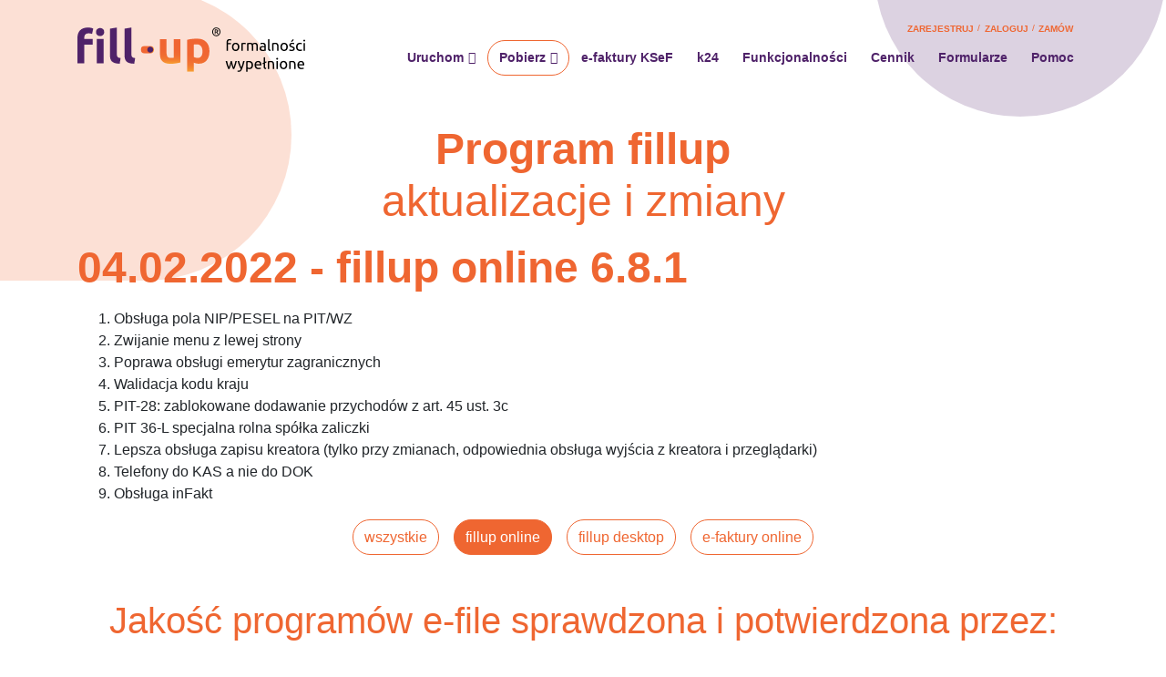

--- FILE ---
content_type: text/html; charset=UTF-8
request_url: https://www.fillup.pl/aktualizacje-i-zmiany--fillup/fillup-online/20220204--fillup-online-681/
body_size: 19037
content:
<!doctype html>
<html lang="pl">
<head>
	<!--CMSLabTailorID server=74 page=571 ver=2 lang=pl-->
	<!--CMSLabTailorFTP date=Thu, 15 Jan 2026 09:49:42 +0100-->
	
<script>
  // Define dataLayer and the gtag function.
	window.dataLayer = window.dataLayer || [];
	function gtag(){dataLayer.push(arguments);}

	let ad_storage = 'denied';
	let analytics_storage = 'denied';
	let ad_user_data = 'denied';
	let ad_personalization = 'denied';

	if (document.cookie.split(';').some((item) => item.includes('ad_storage=true'))) {
		ad_storage = 'granted';
	}
	if (document.cookie.split(';').some((item) => item.includes('ad_user_data=true'))) {
		ad_user_data = 'granted';
	}
	if (document.cookie.split(';').some((item) => item.includes('ad_personalization=true'))) {
		ad_personalization = 'granted';
	}
	if (document.cookie.split(';').some((item) => item.includes('analytics_storage=true'))) {
		analytics_storage = 'granted';
	}
	// Default ad_storage to 'denied'.
	gtag('consent', 'default', {
		'ad_storage': ad_storage,
		'ad_user_data': ad_user_data,
		'ad_personalization': ad_personalization,
		'analytics_storage': analytics_storage
	});
	gtag('set', 'ads_data_redaction', (ad_storage==='granted'?false:true));
	dataLayer.push({ event: 'default_consent'});

	let COOKIE_NAME = 'efile-cookie-74';
	let COOKIE_PATH = '/cms/inc/2/cookieinfo.html';
	let COOKIE_TOP_LEVEL_DOMAIN = true;
</script>
            
<script>
var dataLayer = window.dataLayer || [];
dataLayer.push({
'event': 'general_information',
'dataSource': 'www'
});
</script>
<!-- Google Tag Manager -->
<script>(function(w,d,s,l,i){w[l]=w[l]||[];w[l].push({'gtm.start':
new Date().getTime(),event:'gtm.js'});var f=d.getElementsByTagName(s)[0],
j=d.createElement(s),dl=l!='dataLayer'?'&l='+l:'';j.async=true;j.src=
'https://www.googletagmanager.com/gtm.js?id='+i+dl;f.parentNode.insertBefore(j,f);
})(window,document,'script','dataLayer','GTM-PW9W2HC');</script>
<!-- End Google Tag Manager -->
			
	<title>2022-02-04 online 6.8.1 | fillup</title>
	<meta name="robots" content="all">
	<meta charset="utf-8">
   	<meta name="viewport" content="width=device-width, initial-scale=1, maximum-scale=1, user-scalable=no">
		<meta property="og:image" content="https://www.fillup.pl/cms/img/u/og/og_def.jpg">
	<meta name="author" content="e-file sp. z o.o.">
	
	
	<meta name="description" content="">
	
	<link rel="stylesheet" type="text/css" href="../../../cms/img/2/build/prod/css/main.css"><link rel="stylesheet" type="text/css" href="../../../cms/img/2/build/prod/css/standard.css">
	
	<link rel="shortcut icon" href="https://www.fillup.pl/cms/img/2/imgnpm/favicon/fl.svg">
	
	
	
	<script type="application/ld+json">{"@context":"http:\/\/schema.org","@type":"Organization","name":"e-file sp. z o.o.","url":"https:\/\/e-file.pl\/","description":"e-file  udoskonala komunikacj\u0119 z organami administracji poprzez dostarczanie intuicyjnego oprogramowania, u\u0142atwiaj\u0105cego szybkie i bezb\u0142\u0119dne wype\u0142nianie oraz wysy\u0142anie obowi\u0105zkowych dokument\u00f3w elektronicznych. Dzi\u0119ki temu wype\u0142nianie dowolnych obowi\u0105zk\u00f3w urz\u0119dowych jest proste, nowoczesne, elektroniczne i zgodne z najnowszymi przepisami prawa. Nasze programy pomagaj\u0105 podatnikom w prosty spos\u00f3b rozliczy\u0107 elektronicznie PIT. Umo\u017cliwiaj\u0105 r\u00f3wnie\u017c ksi\u0119gowym i przedsi\u0119biorcom szybkie i kompletne za\u0142atwienie szeroko poj\u0119tych e-formalno\u015bci.","email":"biuro@e-file.pl","telephone":"+48 61 307 17 77","vatID":"7811934421","logo":{"@type":"ImageObject","url":"https:\/\/www.e-file.pl\/cms\/img\/3\/imgnpm\/logo\/logo_ef.png"},"image":{"@type":"ImageObject","url":"https:\/\/www.e-file.pl\/cms\/img\/3\/imgnpm\/og\/og_ef.jpg"},"contactPoint":{"@type":"ContactPoint","telephone":"+48 61 307 17 77","email":"biuro@e-file.pl","contactType":"customer service"},"address":{"@type":"PostalAddress","streetAddress":"ul. Rubie\u017c 46 C4\/91","addressLocality":"Pozna\u0144","postalCode":"61-612","addressCountry":"PL"},"sameAs":["https:\/\/www.facebook.com\/epity,https:\/\/www.facebook.com\/formularze,https:\/\/www.facebook.com\/aplikacjafirmly","https:\/\/www.youtube.com\/@e-file"]}</script>
</head>
<body  class="bd1 ">

<!-- Google Tag Manager (noscript) -->
<noscript><iframe src="https://www.googletagmanager.com/ns.html?id=GTM-PW9W2HC" height="0" width="0" style="display:none;visibility:hidden"></iframe></noscript>
<!-- End Google Tag Manager (noscript) -->
			

<div class="navbar navbar-expand-lg header">
	<div class="container">
		
<a class="navbar-brand" href="../../../">fillup - formalności wypełnione</a>


		<button class="navbar-toggle" type="button">
			<span class="navbar-toggle-icon"></span>
		</button>

		<div class="navbar-menu">
			<div class="container">
				

<ul class="nav navbar-nav">
	
	<li class="nav-item navbar-nav-item link_online link_online_event">
		<a href="../../../online/" class="nav-link navbar-nav-link link_online link_online_event">Uruchom</a>
		
	</li>
	
	<li class="nav-item navbar-nav-item featured link_changer link_download_event">
		<a href="../../../pobierz-darmowy-program/" class="nav-link navbar-nav-link featured link_changer link_download_event">Pobierz</a>
		
	</li>
	
	<li class="nav-item navbar-nav-item ">
		<a href="../../../e-faktury-ksef/" class="nav-link navbar-nav-link">e-faktury KSeF</a>
		
	</li>
	
	<li class="nav-item navbar-nav-item ">
		<a href="../../../k24/" class="nav-link navbar-nav-link">k24</a>
		
	</li>
	
	<li class="nav-item navbar-nav-item  submenu">
		<a href="../../../funkcjonalnosci-programu-fillup/" class="nav-link navbar-nav-link">Funkcjonalności</a>
		<div class="nav-item-submenu">
<ul>
	
	<li class="nav-item navbar-nav-item link_partner"><a href="https://e-druki.pl/" class="nav-link navbar-nav-link link_partner">Zawsze aktualne Formularze</a></li>
	
	<li class="nav-item navbar-nav-item "><a href="../../../e-sprawozdanie-finansowe-krs-online-jpk-sf/" class="nav-link navbar-nav-link">e-Sprawozdanie Finansowe</a></li>
	
	<li class="nav-item navbar-nav-item "><a href="../../../pit-11/" class="nav-link navbar-nav-link">PIT-11 płatnik PIT</a></li>
	
	<li class="nav-item navbar-nav-item "><a href="../../../funkcjonalnosci-programu-fillup/e-urzad-skarbowy/" class="nav-link navbar-nav-link">e-Urząd Skarbowy</a></li>
	
	<li class="nav-item navbar-nav-item "><a href="../../../e-faktury-ksef/" class="nav-link navbar-nav-link">e-faktury KSeF</a></li>
	
	<li class="nav-item navbar-nav-item "><a href="../../../k24/" class="nav-link navbar-nav-link">k24 biuro rachunkowe - współpraca z klientem</a></li>
	
	<li class="nav-item navbar-nav-item "><a href="../../../jpkomat-funkcje-programu/" class="nav-link navbar-nav-link">JPKomat - JPK_V7</a></li>
	
	<li class="nav-item navbar-nav-item "><a href="../../../dysk-fillup-chmura/" class="nav-link navbar-nav-link">Dysk fillup - chmura</a></li>
	
	<li class="nav-item navbar-nav-item "><a href="../../../obslugiwane-edeklaracje/" class="nav-link navbar-nav-link">e-Deklaracje</a></li>
	
	<li class="nav-item navbar-nav-item "><a href="../../../funkcjonalnosci-programu/edoreczenia-w-fillup--wygoda-i-pewnosc-dla-kazdego/" class="nav-link navbar-nav-link">e-Doręczenia</a></li>
	
	<li class="nav-item navbar-nav-item "><a href="../../../pue-zus-online/" class="nav-link navbar-nav-link">PUE ZUS w fillup</a></li>
	
	<li class="nav-item navbar-nav-item "><a href="../../../funkcjonalnosci-programu-fillup/program-e-pity/" class="nav-link navbar-nav-link">e-pity</a></li>
	
	<li class="nav-item navbar-nav-item "><a href="../../../program-e-file-id/" class="nav-link navbar-nav-link">e-file [ID]</a></li>
	
	<li class="nav-item navbar-nav-item "><a href="../../../funkcjonalnosci-programu-fillup/ochrona-sygnalistow/" class="nav-link navbar-nav-link">Ochrona sygnalistów</a></li>
	
</ul>
</div>
	</li>
	
	<li class="nav-item navbar-nav-item link_partner">
		<a href="https://konto.fillup.pl/cennik/fillup/" class="nav-link navbar-nav-link link_partner">Cennik</a>
		
	</li>
	
	<li class="nav-item navbar-nav-item link_partner">
		<a href="https://e-druki.pl/" class="nav-link navbar-nav-link link_partner">Formularze</a>
		
	</li>
	
	<li class="nav-item navbar-nav-item ">
		<a href="../../../pomoc/" class="nav-link navbar-nav-link">Pomoc</a>
		
	</li>
	
</ul>


				

<ul class="nav navbar-extra">
	
	<li class="menus navi1 link_partner">
		<a href="https://konto.fillup.pl/register" class="menus navi1 link_partner">zarejestruj</a>
		
	</li>
	
	<li class="menus navi2 link_partner">
		<a href="https://konto.fillup.pl/login" class="menus navi2 link_partner">zaloguj</a>
		
	</li>
	
	<li class="menu navi3">
		<a href="https://konto.fillup.pl/cennik/fillup/" class="menu navi3">zamów</a>
		
	</li>
	
</ul>


			</div>
		</div>

		
	</div>
</div>




<div class="page__main-top">

</div>

<div class="page__main">
	<div class="container page__main__lev1">
		
		
		
	</div>

	<div class="container page__main__lev2">
		

<div class="td td0 text--secondary" >
	<div class="anchor-link" id="link_305592"></div>
	
	<div class="td__plain">
		<h1 style="text-align: center;">Program fillup<br /><strong>aktualizacje i zmiany</strong></h1>
	</div>
	
</div>


		
		

<div class="td td0" >
	<div class="anchor-link" id="link_305973"></div>
	
	<div class="td__title"><h1>04.02.2022 - fillup online 6.8.1</h1></div>
	
	<div class="td__plain">
		<ol>
<li style="font-weight: 400;"><span style="font-weight: 400;">Obsługa pola NIP/PESEL na PIT/WZ</span></li>
<li style="font-weight: 400;"><span style="font-weight: 400;">Zwijanie menu z lewej strony </span></li>
<li style="font-weight: 400;"><span style="font-weight: 400;">Poprawa obsługi emerytur zagranicznych </span></li>
<li style="font-weight: 400;"><span style="font-weight: 400;">Walidacja kodu kraju </span></li>
<li style="font-weight: 400;"><span style="font-weight: 400;">PIT-28: zablokowane dodawanie przychodów z art. 45 ust. 3c </span></li>
<li style="font-weight: 400;"><span style="font-weight: 400;">PIT 36-L specjalna rolna spółka zaliczki</span></li>
<li style="font-weight: 400;"><span style="font-weight: 400;">Lepsza obsługa zapisu kreatora (tylko przy zmianach, odpowiednia obsługa wyjścia z kreatora i przeglądarki)</span></li>
<li style="font-weight: 400;"><span style="font-weight: 400;">Telefony do KAS a nie do DOK</span></li>
<li style="font-weight: 400;"><span style="font-weight: 400;">Obsługa inFakt</span></li>
</ol>
	</div>
	
</div>


		
		
	</div>

	<div class="container page__main__lev3">
		

<ul class="changelog-menu">
                <li class="changelog-menu-category">
                <a class="btn btn-outline-primary "
                   href="../../../aktualizacje-zmiany-fillup/"
                   title="Wszystkie aktualizacje i zmiany">
                    wszystkie
                </a>
            </li>
                            <li class="changelog-menu-category">
                    <a class="btn btn-outline-primary active"
                       href="../"
                       title="Aktualizacje i zmiany fillup online">
                        fillup online                    </a>
                </li>
                                <li class="changelog-menu-category">
                    <a class="btn btn-outline-primary "
                       href="../../fillup-desktop/"
                       title="Aktualizacje i zmiany fillup desktop">
                        fillup desktop                    </a>
                </li>
                                <li class="changelog-menu-category">
                    <a class="btn btn-outline-primary "
                       href="../../e-faktury-online/"
                       title="Aktualizacje i zmiany e-faktury online">
                        e-faktury online                    </a>
                </li>
                </ul>


<div class="changelog-list">
        </div>





		
		
	</div>
</div>





	

<div class="td td1 footer-partners" style="text-align:center;">
	<div class="anchor-link" id="link_315106"></div>
	
	<div class="td__title"><h2>Jakość programów e-file sprawdzona i potwierdzona przez:</h2></div>
	
	<div class="td__plain">
		<div class="container"><div class="row justify-content-center"><div class="col-8 col-sm mb-4 mb-sm-3 text-center" ><a class="logo" href="../../../kontakt/certyfikaty-opinie-i-nagrody/" title="Pozytywna Opinia Księgowych"><img src="https://www.fillup.pl/cms/img/2/imgnpm/partners/SKWP.png" alt="Pozytywna Opinia Księgowych"></a></div><div class="col-8 col-sm mb-4 mb-sm-3 text-center"><a class="logo" href="../../../kontakt/certyfikaty-opinie-i-nagrody/" title="Pozytywna Opinia Krajowej Izby Biur Rachunkowych"><img src="https://www.fillup.pl/cms/img/2/imgnpm/partners/KIBR.png" alt="Pozytywna Opinia Krajowej Izby Biur Rachunkowych"></a></div></div></div>
	</div>
	
</div>


	<div class="page__footer">
		<div class="container">
			<div class="page__footer__lev1">

<div class="row justify-content-center"><div class="col-8 col-sm mb-4 mb-sm-3"><a class="logo logo-fix-height" href="https://www.e-file.pl/" title="e-file.pl"><?xml version="1.0" encoding="UTF-8" standalone="no"?>
<!DOCTYPE svg PUBLIC "-//W3C//DTD SVG 1.1//EN" "http://www.w3.org/Graphics/SVG/1.1/DTD/svg11.dtd">
<svg width="100%" height="100%" viewBox="0 0 231 67" version="1.1" xmlns="http://www.w3.org/2000/svg" xmlns:xlink="http://www.w3.org/1999/xlink" xml:space="preserve" xmlns:serif="http://www.serif.com/" style="fill-rule:evenodd;clip-rule:evenodd;stroke-linejoin:round;stroke-miterlimit:2;">
    <g transform="matrix(1,0,0,1,0,0.01)">
        <g>
            <path id="SVGID_1_" d="M21.06,19.89C27.3,19.89 32.23,21.8 35.86,25.61C39.48,29.43 41.291,35.05 41.291,42.46C41.291,43.18 41.261,43.981 41.201,44.84C41.15,45.7 41.091,46.47 41.041,47.141L12.79,47.141C13.069,49.701 14.269,51.731 16.38,53.241C18.5,54.741 21.34,55.501 24.91,55.501C27.189,55.501 29.43,55.291 31.639,54.871C33.839,54.451 35.629,53.94 37.029,53.321L38.7,63.439C38.029,63.769 37.139,64.099 36.019,64.439C34.91,64.769 33.669,65.07 32.299,65.32C30.939,65.57 29.479,65.779 27.909,65.939C26.348,66.109 24.789,66.189 23.228,66.189C19.278,66.189 15.838,65.609 12.909,64.439C9.989,63.269 7.558,61.669 5.638,59.629C3.72,57.6 2.3,55.189 1.38,52.4C0.46,49.62 0,46.609 0,43.38C0,39.481 0.6,36.061 1.8,33.14C3,30.219 4.57,27.78 6.52,25.83C8.47,23.88 10.71,22.4 13.25,21.4C15.78,20.39 18.39,19.89 21.06,19.89ZM12.79,38.609L29.25,38.609C29.2,37.549 29.02,36.519 28.71,35.519C28.399,34.519 27.93,33.629 27.29,32.85C26.649,32.07 25.84,31.43 24.87,30.92C23.89,30.42 22.68,30.17 21.229,30.17C19.839,30.17 18.639,30.41 17.639,30.88C16.629,31.36 15.799,31.98 15.129,32.76C14.459,33.54 13.939,34.45 13.579,35.481C13.22,36.51 12.96,37.561 12.79,38.609Z" style="fill:white;fill-rule:nonzero;"/>
            <path id="Layer_22_" d="M104.77,0C107.11,0 109.05,0.2 110.59,0.59C112.13,0.98 113.42,1.4 114.49,1.84L112.309,11.64C111.41,11.25 110.419,10.97 109.33,10.81C108.24,10.64 107.14,10.56 106.019,10.56C104.519,10.56 103.249,10.77 102.209,11.18C101.179,11.6 100.369,12.18 99.778,12.9C99.199,13.63 98.778,14.49 98.528,15.5C98.268,16.51 98.148,17.59 98.148,18.77L98.148,20.95L113.558,20.95L113.558,31.34L98.15,31.34L98.15,65.01L85.67,65.01L85.67,18.6C85.67,12.9 87.27,8.38 90.48,5.03C93.69,1.68 98.45,0 104.77,0ZM134.42,8.21C134.42,10.5 133.68,12.3 132.21,13.61C130.72,14.93 128.98,15.58 126.97,15.58C124.96,15.58 123.21,14.93 121.73,13.61C120.251,12.3 119.51,10.5 119.51,8.21C119.51,5.92 120.25,4.12 121.73,2.81C123.21,1.5 124.96,0.84 126.97,0.84C128.98,0.84 130.72,1.5 132.21,2.81C133.68,4.12 134.42,5.92 134.42,8.21ZM133.25,65.01L120.77,65.01L120.77,20.94L133.25,20.94L133.25,65.01Z" style="fill:white;fill-rule:nonzero;"/>
            <path id="Layer_23_" d="M162.57,65.85C158.94,65.79 156.001,65.401 153.73,64.67C151.47,63.95 149.68,62.93 148.371,61.62C147.06,60.3 146.161,58.71 145.69,56.84C145.22,54.971 144.98,52.86 144.98,50.52L144.98,2.01L157.46,0L157.46,48C157.46,49.12 157.55,50.13 157.71,51.02C157.88,51.911 158.2,52.67 158.68,53.281C159.15,53.901 159.84,54.401 160.73,54.791C161.621,55.181 162.82,55.431 164.331,55.541L162.57,65.85Z" style="fill:white;fill-rule:nonzero;"/>
            <path id="Layer_24_" d="M169.36,43.311C169.36,39.401 169.961,35.981 171.161,33.05C172.36,30.12 173.931,27.67 175.89,25.72C177.84,23.76 180.09,22.281 182.64,21.281C185.17,20.271 187.79,19.771 190.47,19.771C196.72,19.771 201.67,21.681 205.3,25.511C208.93,29.341 210.74,34.961 210.74,42.392C210.74,43.121 210.71,43.912 210.66,44.782C210.599,45.642 210.54,46.412 210.49,47.082L182.17,47.082C182.45,49.652 183.649,51.691 185.779,53.202C187.899,54.712 190.75,55.462 194.319,55.462C196.609,55.462 198.859,55.252 201.069,54.832C203.269,54.412 205.069,53.902 206.469,53.282L208.149,63.422C207.469,63.762 206.58,64.092 205.46,64.422C204.34,64.762 203.1,65.052 201.73,65.302C200.36,65.563 198.9,65.772 197.34,65.932C195.77,66.102 194.21,66.182 192.65,66.182C188.68,66.182 185.23,65.602 182.3,64.422C179.37,63.252 176.94,61.652 175.01,59.611C173.08,57.572 171.66,55.162 170.74,52.361C169.82,49.57 169.36,46.55 169.36,43.311ZM198.68,38.54C198.62,37.48 198.44,36.439 198.13,35.439C197.819,34.429 197.35,33.54 196.71,32.75C196.06,31.97 195.25,31.33 194.279,30.83C193.3,30.32 192.09,30.07 190.63,30.07C189.24,30.07 188.04,30.31 187.029,30.78C186.029,31.259 185.189,31.89 184.519,32.67C183.849,33.45 183.33,34.359 182.969,35.391C182.599,36.43 182.339,37.481 182.169,38.54L198.68,38.54Z" style="fill:white;fill-rule:nonzero;"/>
            <path id="Layer_25_" d="M230.59,7.83C230.59,9.05 230.39,10.15 229.98,11.13C229.581,12.1 229.041,12.92 228.36,13.59C227.68,14.26 226.9,14.78 226.001,15.13C225.11,15.48 224.171,15.66 223.19,15.66C222.211,15.66 221.27,15.48 220.38,15.13C219.48,14.78 218.69,14.26 218.02,13.59C217.34,12.92 216.8,12.1 216.39,11.13C215.991,10.15 215.79,9.05 215.79,7.83C215.79,6.6 215.99,5.5 216.39,4.52C216.8,3.55 217.34,2.73 218.02,2.06C218.701,1.39 219.48,0.88 220.38,0.52C221.27,0.17 222.21,-0.01 223.19,-0.01C224.17,-0.01 225.11,0.17 226.001,0.52C226.9,0.88 227.681,1.39 228.36,2.06C229.041,2.73 229.581,3.55 229.98,4.52C230.39,5.5 230.59,6.6 230.59,7.83ZM229.01,7.83C229.01,6.87 228.86,6.01 228.57,5.22C228.291,4.43 227.89,3.76 227.381,3.2C226.86,2.63 226.251,2.2 225.541,1.9C224.82,1.59 224.041,1.44 223.19,1.44C222.331,1.44 221.55,1.59 220.84,1.9C220.12,2.2 219.51,2.63 219,3.2C218.49,3.76 218.09,4.43 217.8,5.22C217.51,6.01 217.37,6.87 217.37,7.83C217.37,8.78 217.51,9.65 217.8,10.43C218.09,11.22 218.49,11.89 219,12.45C219.51,13.02 220.12,13.45 220.84,13.75C221.55,14.06 222.33,14.21 223.19,14.21C224.041,14.21 224.82,14.06 225.541,13.75C226.251,13.45 226.86,13.02 227.381,12.45C227.891,11.89 228.291,11.22 228.57,10.43C228.87,9.65 229.01,8.78 229.01,7.83ZM225.33,12.13C225,11.48 224.63,10.87 224.22,10.28C223.81,9.7 223.45,9.23 223.15,8.89L221.7,8.89L221.7,12.13L220.16,12.13L220.16,3.74C220.55,3.65 220.96,3.59 221.389,3.54C221.829,3.5 222.219,3.48 222.579,3.48C223.818,3.48 224.768,3.71 225.419,4.17C226.068,4.63 226.389,5.33 226.389,6.27C226.389,6.8 226.249,7.27 225.969,7.67C225.689,8.06 225.289,8.37 224.769,8.59C224.91,8.76 225.08,8.98 225.269,9.23C225.45,9.49 225.649,9.78 225.849,10.1C226.049,10.42 226.249,10.75 226.459,11.09C226.659,11.44 226.839,11.79 226.999,12.13L225.33,12.13ZM222.52,7.63C223.17,7.63 223.71,7.54 224.14,7.36C224.57,7.18 224.79,6.81 224.79,6.25C224.79,5.72 224.58,5.34 224.17,5.13C223.76,4.93 223.27,4.82 222.69,4.82C222.53,4.82 222.371,4.82 222.19,4.83C222.02,4.84 221.86,4.85 221.701,4.86L221.701,7.63L222.52,7.63Z" style="fill:white;fill-rule:nonzero;"/>
            <path id="Layer_26_" d="M68.63,33.18L68.63,33.17L58.09,33.17L58.33,33.18L58.08,33.18C54.229,33.18 51.35,36.3 51.35,40.16C51.35,44.01 54.23,47.14 58.08,47.14L68.63,47.14C72.49,47.14 75.609,44.009 75.609,40.16C75.61,36.3 72.49,33.18 68.63,33.18Z" style="fill:white;fill-rule:nonzero;"/>
        </g>
        <path id="dot" d="M74.38,40.16C74.38,43.34 71.8,45.92 68.62,45.92C65.439,45.92 62.859,43.34 62.859,40.16C62.859,36.97 65.439,34.4 68.62,34.4C71.8,34.4 74.38,36.98 74.38,40.16Z" style="fill:rgb(238,238,238);fill-rule:nonzero;"/>
    </g>
</svg>
</a></div><div class="col-8 col-sm mb-4 mb-sm-3"><a class="logo " href="https://www.fillup.pl/" title="fillup.pl"><?xml version="1.0" encoding="UTF-8" standalone="no"?>
<!DOCTYPE svg PUBLIC "-//W3C//DTD SVG 1.1//EN" "http://www.w3.org/Graphics/SVG/1.1/DTD/svg11.dtd">
<svg width="100%" height="100%" viewBox="0 0 228 71" version="1.1" xmlns="http://www.w3.org/2000/svg" xmlns:xlink="http://www.w3.org/1999/xlink" xml:space="preserve" xmlns:serif="http://www.serif.com/" style="fill-rule:evenodd;clip-rule:evenodd;stroke-linejoin:round;stroke-miterlimit:2;">
    <g>
        <path d="M227.832,6.864C227.832,7.938 227.653,8.903 227.301,9.759C226.947,10.613 226.473,11.335 225.877,11.921C225.28,12.511 224.592,12.96 223.811,13.271C223.026,13.582 222.204,13.736 221.34,13.736C220.481,13.736 219.655,13.582 218.871,13.271C218.086,12.96 217.397,12.511 216.805,11.921C216.207,11.335 215.735,10.612 215.379,9.759C215.025,8.904 214.85,7.939 214.85,6.864C214.85,5.788 215.028,4.823 215.379,3.968C215.733,3.114 216.207,2.394 216.805,1.804C217.401,1.216 218.086,0.767 218.871,0.456C219.655,0.147 220.477,-0.009 221.34,-0.009C222.198,-0.009 223.026,0.147 223.811,0.456C224.592,0.767 225.286,1.216 225.877,1.804C226.473,2.394 226.944,3.115 227.301,3.968C227.653,4.823 227.832,5.788 227.832,6.864M226.444,6.864C226.444,6.028 226.319,5.266 226.065,4.575C225.811,3.886 225.461,3.294 225.012,2.802C224.563,2.308 224.024,1.929 223.399,1.663C222.772,1.395 222.086,1.263 221.337,1.263C220.588,1.263 219.901,1.396 219.274,1.663C218.649,1.929 218.11,2.308 217.663,2.802C217.214,3.294 216.86,3.886 216.608,4.575C216.354,5.266 216.227,6.028 216.227,6.864C216.227,7.698 216.354,8.462 216.608,9.151C216.86,9.84 217.212,10.432 217.663,10.926C218.11,11.418 218.649,11.799 219.274,12.065C219.901,12.331 220.587,12.463 221.337,12.463C222.083,12.463 222.772,12.33 223.399,12.065C224.024,11.799 224.563,11.419 225.012,10.926C225.458,10.432 225.811,9.84 226.065,9.151C226.319,8.462 226.444,7.698 226.444,6.864M223.216,10.641C222.925,10.071 222.6,9.53 222.237,9.018C221.88,8.504 221.565,8.096 221.299,7.793L220.028,7.793L220.028,10.641L218.68,10.641L218.68,3.276C219.022,3.2 219.379,3.143 219.76,3.104C220.143,3.067 220.49,3.047 220.807,3.047C221.895,3.047 222.723,3.25 223.291,3.654C223.858,4.058 224.145,4.674 224.145,5.496C224.145,5.965 224.022,6.373 223.776,6.721C223.528,7.069 223.178,7.338 222.721,7.528C222.848,7.68 222.992,7.87 223.159,8.096C223.323,8.325 223.493,8.578 223.671,8.856C223.85,9.135 224.025,9.426 224.202,9.729C224.38,10.034 224.538,10.336 224.68,10.641L223.216,10.641ZM220.028,6.692L220.75,6.692C221.319,6.692 221.795,6.614 222.174,6.456C222.557,6.296 222.744,5.972 222.744,5.477C222.744,5.008 222.563,4.684 222.203,4.5C221.844,4.316 221.408,4.225 220.901,4.225C220.762,4.225 220.617,4.227 220.464,4.233C220.313,4.241 220.165,4.251 220.026,4.262L220.028,6.692Z" style="fill:white;fill-rule:nonzero;"/>
        <path d="M190.34,17.45C193.52,17.45 196.35,17.93 198.84,18.88C201.34,19.83 203.44,21.18 205.151,22.91C206.86,24.65 208.171,26.76 209.071,29.25C209.981,31.75 210.43,34.53 210.43,37.609C210.43,40.599 210.061,43.31 209.33,45.75C208.59,48.2 207.519,50.3 206.1,52.061C204.68,53.821 202.92,55.19 200.821,56.161C198.721,57.141 196.3,57.631 193.561,57.631C192.05,57.631 190.63,57.491 189.311,57.191C187.991,56.902 186.721,56.482 185.5,55.952L185.5,70.462L174.57,70.462L174.57,19.65C175.549,19.36 176.67,19.08 177.939,18.81C179.21,18.54 180.549,18.31 181.939,18.11C183.33,17.92 184.75,17.76 186.189,17.63C187.63,17.51 189.01,17.45 190.34,17.45ZM191.51,48.391C196.69,48.391 199.28,44.901 199.28,37.911C199.28,34.541 198.52,31.841 197.01,29.811C195.49,27.781 193.24,26.761 190.26,26.761C189.28,26.761 188.38,26.801 187.55,26.871C186.721,26.951 186.029,27.031 185.49,27.131L185.49,46.86C186.179,47.291 187.07,47.661 188.17,47.951C189.27,48.25 190.38,48.4 191.51,48.391Z" style="fill:white;"/>
        <path d="M153.38,18.33L153.38,48.1C152.69,48.201 151.91,48.29 151.029,48.36C150.15,48.43 149.32,48.47 148.54,48.47C146,48.47 144.26,47.68 143.34,46.12C142.41,44.56 141.94,42.01 141.94,38.49L141.94,18.33L131.02,18.33L131.02,39.81C131.02,42.459 131.28,44.87 131.821,47.08C132.36,49.269 133.26,51.17 134.541,52.76C135.812,54.35 137.53,55.58 139.711,56.46C141.881,57.34 144.61,57.779 147.881,57.779C151.11,57.779 154.191,57.55 157.121,57.08C160.051,56.62 162.451,56.12 164.311,55.58L164.311,18.33L153.38,18.33Z" style="fill:white;"/>
        <path id="Layer" d="M16.72,0C18.77,0 20.47,0.17 21.81,0.51C23.16,0.86 24.29,1.22 25.22,1.61L23.32,10.19C22.54,9.85 21.67,9.61 20.71,9.46C19.76,9.31 18.79,9.24 17.82,9.24C16.5,9.24 15.39,9.42 14.48,9.79C13.58,10.16 12.87,10.66 12.35,11.29C11.84,11.93 11.48,12.69 11.25,13.57C11.04,14.45 10.93,15.4 10.93,16.42L10.93,18.33L24.42,18.33L24.42,27.42L10.93,27.42L10.93,56.9L0,56.9L0,16.28C0,11.29 1.41,7.33 4.22,4.4C7.03,1.47 11.19,0 16.72,0ZM42.67,7.19C42.67,9.19 42.03,10.77 40.73,11.91C39.44,13.06 37.91,13.64 36.15,13.64C34.39,13.64 32.86,13.07 31.57,11.91C30.27,10.77 29.62,9.19 29.62,7.19C29.62,5.18 30.27,3.61 31.57,2.46C32.86,1.31 34.39,0.73 36.15,0.73C37.91,0.73 39.44,1.31 40.73,2.46C42.03,3.61 42.67,5.18 42.67,7.19ZM41.65,56.9L30.72,56.9L30.72,18.33L41.65,18.33L41.65,56.9Z" style="fill:white;fill-rule:nonzero;"/>
        <path id="Layer_1_" d="M67.31,57.63C64.13,57.58 61.56,57.24 59.58,56.609C57.6,55.97 56.03,55.08 54.88,53.929C53.73,52.78 52.95,51.39 52.54,49.749C52.12,48.108 51.91,46.269 51.91,44.219L51.91,1.76L62.84,0L62.84,42.01C62.84,42.99 62.91,43.87 63.06,44.651C63.2,45.44 63.48,46.1 63.9,46.63C64.32,47.17 64.91,47.609 65.7,47.95C66.48,48.3 67.53,48.519 68.85,48.609L67.31,57.63Z" style="fill:white;fill-rule:nonzero;"/>
        <path id="Layer_2_" d="M90.48,57.63C87.3,57.58 84.72,57.24 82.75,56.609C80.77,55.97 79.2,55.08 78.05,53.929C76.9,52.78 76.12,51.39 75.71,49.749C75.29,48.108 75.08,46.269 75.08,44.219L75.08,1.76L86.01,0L86.01,42.01C86.01,42.99 86.08,43.87 86.23,44.651C86.38,45.44 86.66,46.1 87.07,46.63C87.49,47.17 88.09,47.609 88.87,47.95C89.65,48.3 90.7,48.519 92.02,48.609L90.48,57.63Z" style="fill:white;fill-rule:nonzero;"/>
        <path d="M106.82,29.1L107.03,29.11L106.82,29.11C103.44,29.11 100.91,31.85 100.91,35.23C100.91,38.609 103.44,41.35 106.82,41.35L116.081,41.35C119.461,41.35 122.201,38.61 122.201,35.23C122.201,31.85 119.461,29.11 116.081,29.11L116.071,29.11L116.071,29.1L106.82,29.1Z" style="fill:white;"/>
    </g>
    <path id="dot" d="M120.85,35.23C120.85,37.87 118.71,40.01 116.071,40.01C113.431,40.01 111.28,37.87 111.28,35.23C111.28,32.59 113.43,30.45 116.071,30.45C118.71,30.45 120.85,32.59 120.85,35.23Z" style="fill:rgb(238,238,238);fill-rule:nonzero;"/>
</svg>
</a></div><div class="col-8 col-sm mb-4 mb-sm-3"><a class="logo logo-fix-height" href="https://www.fillup.pl/k24/" title="k24 - księgowość online"><?xml version="1.0" encoding="UTF-8" standalone="no"?>
<!DOCTYPE svg PUBLIC "-//W3C//DTD SVG 1.1//EN" "http://www.w3.org/Graphics/SVG/1.1/DTD/svg11.dtd">
<svg width="100%" height="100%" viewBox="0 0 211 79" version="1.1" xmlns="http://www.w3.org/2000/svg" xmlns:xlink="http://www.w3.org/1999/xlink" xml:space="preserve" xmlns:serif="http://www.serif.com/" style="fill-rule:evenodd;clip-rule:evenodd;stroke-linejoin:round;stroke-miterlimit:2;">
    <g>
        <path id="Path_18935" d="M15.166,0L0,2.445L0,79L15.166,79L15.166,55.529C17.019,57.044 18.736,58.717 20.3,60.529C22.027,62.5 23.67,64.559 25.229,66.704C26.791,68.849 28.257,70.986 29.653,73.132C31.049,75.278 32.28,77.233 33.36,79L50.805,79C49.646,76.76 48.221,74.278 46.53,71.555C44.839,68.832 42.973,66.113 40.93,63.4C38.895,60.679 36.792,58.046 34.621,55.5C32.661,53.175 30.554,50.978 28.312,48.923C32.379,44.923 36.127,41.045 39.558,37.29C42.989,33.535 46.503,29.588 50.1,25.45L32.059,25.45C31.112,26.601 29.977,27.95 28.652,29.496C27.327,31.042 25.921,32.677 24.433,34.4C22.944,36.12 21.4,37.858 19.8,39.614C18.2,41.37 16.657,43.058 15.171,44.677L15.171,0L15.166,0Z" style="fill:white;fill-rule:nonzero;"/>
        <g id="Path_18937" transform="matrix(1,0,0,1,-20.815,-1.883)">
            <path d="M145.273,29.021C145.279,31.568 144.761,34.089 143.751,36.427C142.699,38.856 141.371,41.156 139.792,43.28C138.126,45.527 136.293,47.647 134.311,49.621C132.284,51.648 130.281,53.58 128.325,55.402C127.308,56.349 126.208,57.413 125.025,58.596C123.842,59.779 122.709,60.979 121.625,62.196C120.545,63.418 119.574,64.546 118.731,65.596C118.054,66.355 117.522,67.232 117.162,68.183L147.407,68.183L147.407,80.873L100.525,80.873C100.374,79.934 100.306,78.984 100.32,78.034L100.32,75.6C100.283,72.552 100.815,69.524 101.889,66.672C102.929,63.985 104.311,61.443 106,59.108C107.706,56.754 109.626,54.563 111.734,52.562C113.863,50.535 115.977,48.506 118.075,46.474C119.7,44.921 121.222,43.449 122.641,42.058C123.966,40.776 125.219,39.422 126.393,38C127.401,36.791 128.254,35.461 128.932,34.041C129.525,32.788 129.838,31.421 129.847,30.035C129.847,27.062 129.003,24.956 127.308,23.742C125.458,22.478 123.253,21.837 121.014,21.912C119.269,21.901 117.534,22.192 115.888,22.772C114.375,23.312 112.915,23.991 111.527,24.799C110.336,25.489 109.199,26.269 108.127,27.133C107.181,27.914 106.471,28.533 105.998,29.01L98.49,18.453C101.56,15.617 105.073,13.302 108.89,11.6C112.894,9.798 117.239,8.881 121.629,8.91C125.232,8.838 128.825,9.316 132.284,10.33C134.991,11.133 137.499,12.498 139.642,14.336C141.561,16.049 143.024,18.211 143.901,20.629C144.853,23.317 145.317,26.154 145.273,29.005" style="fill:white;fill-rule:nonzero;"/>
        </g>
        <g id="Path_18938" transform="matrix(1,0,0,1,-35.852,-2.321)">
            <path d="M214.807,10.988L214.807,53.2L222.315,53.2L222.315,65.587L214.807,65.587L214.807,81.321L199.988,81.321L199.988,65.587L169.64,65.587L169.64,54.522C171.131,51.549 172.992,48.184 175.224,44.427C177.456,40.67 179.943,36.814 182.685,32.857C185.418,28.898 188.31,25.023 191.36,21.232C194.218,17.653 197.267,14.23 200.493,10.979L214.8,10.979L214.807,10.988ZM199.988,29.458C197.346,32.912 194.538,36.666 191.565,40.72C188.672,44.633 186.158,48.811 184.057,53.2L199.988,53.2L199.988,29.458Z" style="fill:white;fill-rule:nonzero;"/>
        </g>
        <g id="Path_18939" transform="matrix(1,0,0,1,-13.612,-11.74)">
            <path d="M71.879,55.55L72.147,55.55L71.879,55.558C67.745,55.714 64.429,59.157 64.429,63.295C64.429,67.432 67.745,70.875 71.879,71.031L83.567,71.031C83.596,71.031 83.626,71.032 83.655,71.032C87.899,71.032 91.392,67.539 91.392,63.295C91.392,59.05 87.899,55.558 83.655,55.558L83.567,55.558L71.879,55.55Z" style="fill:white;fill-rule:nonzero;"/>
        </g>
    </g>
    <g transform="matrix(1.3926,0,0,1.3926,-106.636,0.0125334)">
        <path d="M227.832,6.864C227.832,7.938 227.653,8.903 227.301,9.759C226.947,10.613 226.473,11.335 225.877,11.921C225.28,12.511 224.592,12.96 223.811,13.271C223.026,13.582 222.204,13.736 221.34,13.736C220.481,13.736 219.655,13.582 218.871,13.271C218.086,12.96 217.397,12.511 216.805,11.921C216.207,11.335 215.735,10.612 215.379,9.759C215.025,8.904 214.85,7.939 214.85,6.864C214.85,5.788 215.028,4.823 215.379,3.968C215.733,3.114 216.207,2.394 216.805,1.804C217.401,1.216 218.086,0.767 218.871,0.456C219.655,0.147 220.477,-0.009 221.34,-0.009C222.198,-0.009 223.026,0.147 223.811,0.456C224.592,0.767 225.286,1.216 225.877,1.804C226.473,2.394 226.944,3.115 227.301,3.968C227.653,4.823 227.832,5.788 227.832,6.864M226.444,6.864C226.444,6.028 226.319,5.266 226.065,4.575C225.811,3.886 225.461,3.294 225.012,2.802C224.563,2.308 224.024,1.929 223.399,1.663C222.772,1.395 222.086,1.263 221.337,1.263C220.588,1.263 219.901,1.396 219.274,1.663C218.649,1.929 218.11,2.308 217.663,2.802C217.214,3.294 216.86,3.886 216.608,4.575C216.354,5.266 216.227,6.028 216.227,6.864C216.227,7.698 216.354,8.462 216.608,9.151C216.86,9.84 217.212,10.432 217.663,10.926C218.11,11.418 218.649,11.799 219.274,12.065C219.901,12.331 220.587,12.463 221.337,12.463C222.083,12.463 222.772,12.33 223.399,12.065C224.024,11.799 224.563,11.419 225.012,10.926C225.458,10.432 225.811,9.84 226.065,9.151C226.319,8.462 226.444,7.698 226.444,6.864M223.216,10.641C222.925,10.071 222.6,9.53 222.237,9.018C221.88,8.504 221.565,8.096 221.299,7.793L220.028,7.793L220.028,10.641L218.68,10.641L218.68,3.276C219.022,3.2 219.379,3.143 219.76,3.104C220.143,3.067 220.49,3.047 220.807,3.047C221.895,3.047 222.723,3.25 223.291,3.654C223.858,4.058 224.145,4.674 224.145,5.496C224.145,5.965 224.022,6.373 223.776,6.721C223.528,7.069 223.178,7.338 222.721,7.528C222.848,7.68 222.992,7.87 223.159,8.096C223.323,8.325 223.493,8.578 223.671,8.856C223.85,9.135 224.025,9.426 224.202,9.729C224.38,10.034 224.538,10.336 224.68,10.641L223.216,10.641ZM220.028,6.692L220.75,6.692C221.319,6.692 221.795,6.614 222.174,6.456C222.557,6.296 222.744,5.972 222.744,5.477C222.744,5.008 222.563,4.684 222.203,4.5C221.844,4.316 221.408,4.225 220.901,4.225C220.762,4.225 220.617,4.227 220.464,4.233C220.313,4.241 220.165,4.251 220.026,4.262L220.028,6.692Z" style="fill:white;fill-rule:nonzero;"/>
    </g>
    <g id="dot" transform="matrix(1,0,0,1,-17.034,-12.106)">
        <path d="M93.361,63.66C93.361,67.16 90.481,70.04 86.981,70.04C83.481,70.04 80.601,67.16 80.601,63.66C80.601,60.16 83.481,57.28 86.981,57.28L86.983,57.28C90.482,57.28 93.361,60.159 93.361,63.658L93.361,63.66" style="fill:rgb(238,238,238);fill-rule:nonzero;"/>
    </g>
</svg>
</a></div><div class="col-8 col-sm mb-4 mb-sm-3"><a class="logo " href="https://www.fillup.pl/firmly/" title="firmly - firma w aplikacji"><?xml version="1.0" encoding="UTF-8" standalone="no"?>
<!DOCTYPE svg PUBLIC "-//W3C//DTD SVG 1.1//EN" "http://www.w3.org/Graphics/SVG/1.1/DTD/svg11.dtd">
<svg width="100%" height="100%" viewBox="0 0 246 76" version="1.1" xmlns="http://www.w3.org/2000/svg" xmlns:xlink="http://www.w3.org/1999/xlink" xml:space="preserve" xmlns:serif="http://www.serif.com/" style="fill-rule:evenodd;clip-rule:evenodd;stroke-linejoin:round;stroke-miterlimit:2;">
    <g transform="matrix(1,0,0,1,-0.0109595,-7.80265e-06)">
        <g>
            <g transform="matrix(1,0,0,1,-10.207,-0.297896)">
                <path d="M59.725,14.83L49.859,14.746C46.237,14.699 43.295,11.681 43.34,8.059C43.286,4.418 46.218,1.368 49.859,1.28L59.725,1.364C63.298,1.431 66.201,4.389 66.201,7.963C66.201,8.009 66.201,8.054 66.2,8.1C66.201,8.145 66.201,8.189 66.201,8.234C66.201,11.807 63.3,14.765 59.727,14.833" style="fill:white;fill-rule:nonzero;"/>
            </g>
            <g transform="matrix(1,0,0,1,0.0109595,0.00510374)">
                <path d="M18.021,0C19.868,-0.039 21.713,0.146 23.516,0.55C24.768,0.856 25.997,1.252 27.192,1.735L25.135,10.98C24.24,10.597 23.299,10.332 22.335,10.193C21.301,10.034 20.256,9.955 19.209,9.956C17.982,9.925 16.76,10.129 15.609,10.556C14.72,10.893 13.93,11.45 13.316,12.176C12.743,12.895 12.338,13.733 12.131,14.629C11.886,15.637 11.765,16.672 11.772,17.709L11.772,19.765L26.312,19.765L26.312,29.57L11.777,29.57L11.777,61.343L0,61.343L0,17.553C0,12.18 1.516,7.911 4.547,4.744C7.578,1.577 12.07,-0.004 18.021,0" style="fill:white;fill-rule:nonzero;"/>
            </g>
            <g transform="matrix(1,0,0,1,33.133,19.7671)">
                <rect x="0" y="0" width="11.777" height="41.582" style="fill:white;"/>
            </g>
            <g transform="matrix(1,0,0,1,-17.255,-5.8259)">
                <path d="M98.289,36.032C97.234,35.772 95.996,35.489 94.575,35.199C93.065,34.901 91.529,34.755 89.99,34.763C89.103,34.772 88.217,34.839 87.338,34.963C86.551,35.047 85.771,35.193 85.007,35.399L85.007,67.175L73.23,67.175L73.23,27.809C75.68,26.974 78.173,26.275 80.7,25.715C83.855,25.028 87.077,24.697 90.306,24.729C90.94,24.729 91.704,24.767 92.599,24.844C93.493,24.92 94.387,25.027 95.289,25.157C96.191,25.287 97.077,25.447 97.979,25.631C98.763,25.782 99.531,26.007 100.272,26.304L98.3,36.025L98.289,36.032Z" style="fill:white;fill-rule:nonzero;"/>
            </g>
            <g transform="matrix(1,0,0,1,-27.546,-5.8029)">
                <path d="M139.723,45.1C139.723,41.309 139.236,38.622 138.263,37.037C137.285,35.455 135.619,34.668 133.242,34.668C132.501,34.668 131.736,34.706 130.949,34.783C130.162,34.86 129.397,34.951 128.656,35.058L128.656,67.148L116.88,67.148L116.88,27C117.88,26.74 119.05,26.457 120.395,26.167C121.74,25.877 123.162,25.609 124.667,25.38C126.172,25.151 127.709,24.96 129.291,24.83C130.873,24.7 132.424,24.63 133.953,24.63C136.442,24.544 138.924,24.933 141.267,25.776C142.946,26.426 144.508,27.346 145.89,28.5C149.387,26.093 153.507,24.747 157.751,24.625C160.545,24.531 163.329,25.001 165.936,26.008C167.953,26.837 169.713,28.188 171.036,29.921C172.344,31.704 173.237,33.756 173.65,35.928C174.146,38.481 174.385,41.077 174.361,43.677L174.361,67.159L162.581,67.159L162.581,45.1C162.581,41.309 162.094,38.622 161.121,37.037C160.143,35.455 158.477,34.668 156.1,34.668C155.202,34.714 154.314,34.873 153.456,35.142C152.47,35.398 151.526,35.797 150.656,36.327C151.03,37.576 151.268,38.863 151.367,40.163C151.474,41.508 151.527,42.945 151.527,44.473L151.527,67.159L139.746,67.159L139.746,45.1L139.723,45.1Z" style="fill:white;fill-rule:nonzero;"/>
            </g>
            <g transform="matrix(1,0,0,1,-48.564,0.00410374)">
                <path d="M222.629,62.132C219.811,62.165 217.003,61.792 214.291,61.024C212.4,60.479 210.666,59.491 209.232,58.143C207.99,56.902 207.114,55.341 206.702,53.634C206.234,51.679 206.008,49.675 206.029,47.665L206.029,1.9L217.814,0L217.814,45.3C217.805,46.253 217.884,47.205 218.051,48.143C218.178,48.916 218.49,49.648 218.96,50.275C219.471,50.908 220.137,51.398 220.894,51.696C221.98,52.119 223.129,52.359 224.294,52.407L222.636,62.128L222.629,62.132Z" style="fill:white;fill-rule:nonzero;"/>
            </g>
            <g transform="matrix(1,0,0,1,-54.419,-6.0929)">
                <path d="M230.86,25.86C233.237,33.869 235.72,41.379 238.311,48.389C240.902,55.399 243.729,62.199 246.794,68.789C247.751,70.884 248.862,72.904 250.118,74.834C251.122,76.378 252.35,77.764 253.763,78.946C255.081,80.025 256.601,80.831 258.234,81.315C260.125,81.85 262.085,82.102 264.05,82.064C265.765,82.078 267.477,81.906 269.155,81.552C270.466,81.286 271.75,80.903 272.991,80.406L270.936,71C269.882,71.381 268.799,71.672 267.696,71.871C266.704,72.034 265.701,72.113 264.696,72.108C262.913,72.226 261.156,71.611 259.835,70.408C258.565,69.052 257.582,67.454 256.946,65.708C259.636,60.441 262.326,54.526 265.016,47.963C267.933,40.737 270.465,33.362 272.6,25.868L260.115,25.868C259.588,27.924 258.961,30.148 258.25,32.547C257.539,34.946 256.783,37.369 255.988,39.822C255.193,42.275 254.388,44.66 253.565,46.975C252.742,49.29 251.965,51.4 251.219,53.295C250.531,51.4 249.818,49.293 249.079,46.975C248.34,44.657 247.612,42.273 246.893,39.822C246.182,37.369 245.495,34.944 244.83,32.547C244.165,30.15 243.569,27.924 243.042,25.868L230.86,25.868L230.86,25.86Z" style="fill:white;fill-rule:nonzero;"/>
            </g>
        </g>
        <g transform="matrix(1.07843,0,0,1.07843,0.0109595,0.00971365)">
            <path d="M227.832,6.864C227.832,7.938 227.653,8.903 227.301,9.759C226.947,10.613 226.473,11.335 225.877,11.921C225.28,12.511 224.592,12.96 223.811,13.271C223.026,13.582 222.204,13.736 221.34,13.736C220.481,13.736 219.655,13.582 218.871,13.271C218.086,12.96 217.397,12.511 216.805,11.921C216.207,11.335 215.735,10.612 215.379,9.759C215.025,8.904 214.85,7.939 214.85,6.864C214.85,5.788 215.028,4.823 215.379,3.968C215.733,3.114 216.207,2.394 216.805,1.804C217.401,1.216 218.086,0.767 218.871,0.456C219.655,0.147 220.477,-0.009 221.34,-0.009C222.198,-0.009 223.026,0.147 223.811,0.456C224.592,0.767 225.286,1.216 225.877,1.804C226.473,2.394 226.944,3.115 227.301,3.968C227.653,4.823 227.832,5.788 227.832,6.864M226.444,6.864C226.444,6.028 226.319,5.266 226.065,4.575C225.811,3.886 225.461,3.294 225.012,2.802C224.563,2.308 224.024,1.929 223.399,1.663C222.772,1.395 222.086,1.263 221.337,1.263C220.588,1.263 219.901,1.396 219.274,1.663C218.649,1.929 218.11,2.308 217.663,2.802C217.214,3.294 216.86,3.886 216.608,4.575C216.354,5.266 216.227,6.028 216.227,6.864C216.227,7.698 216.354,8.462 216.608,9.151C216.86,9.84 217.212,10.432 217.663,10.926C218.11,11.418 218.649,11.799 219.274,12.065C219.901,12.331 220.587,12.463 221.337,12.463C222.083,12.463 222.772,12.33 223.399,12.065C224.024,11.799 224.563,11.419 225.012,10.926C225.458,10.432 225.811,9.84 226.065,9.151C226.319,8.462 226.444,7.698 226.444,6.864M223.216,10.641C222.925,10.071 222.6,9.53 222.237,9.018C221.88,8.504 221.565,8.096 221.299,7.793L220.028,7.793L220.028,10.641L218.68,10.641L218.68,3.276C219.022,3.2 219.379,3.143 219.76,3.104C220.143,3.067 220.49,3.047 220.807,3.047C221.895,3.047 222.723,3.25 223.291,3.654C223.858,4.058 224.145,4.674 224.145,5.496C224.145,5.965 224.022,6.373 223.776,6.721C223.528,7.069 223.178,7.338 222.721,7.528C222.848,7.68 222.992,7.87 223.159,8.096C223.323,8.325 223.493,8.578 223.671,8.856C223.85,9.135 224.025,9.426 224.202,9.729C224.38,10.034 224.538,10.336 224.68,10.641L223.216,10.641ZM220.028,6.692L220.75,6.692C221.319,6.692 221.795,6.614 222.174,6.456C222.557,6.296 222.744,5.972 222.744,5.477C222.744,5.008 222.563,4.684 222.203,4.5C221.844,4.316 221.408,4.225 220.901,4.225C220.762,4.225 220.617,4.227 220.464,4.233C220.313,4.241 220.165,4.251 220.026,4.262L220.028,6.692Z" style="fill:white;fill-rule:nonzero;"/>
        </g>
        <g id="dot" transform="matrix(1,0,0,1,-13.569,-0.681896)">
            <path d="M68.314,8.481C68.316,8.546 68.318,8.61 68.318,8.675C68.318,11.616 65.897,14.036 62.956,14.036C60.016,14.036 57.595,11.616 57.595,8.675C57.595,8.61 57.597,8.546 57.599,8.481C57.597,8.416 57.595,8.352 57.595,8.287C57.595,5.346 60.016,2.926 62.956,2.926C65.897,2.926 68.318,5.346 68.318,8.287C68.318,8.352 68.316,8.416 68.314,8.481" style="fill:rgb(238,238,238);fill-rule:nonzero;"/>
        </g>
    </g>
</svg>
</a></div><div class="col-8 col-sm mb-4 mb-sm-3"><a class="logo " href="https://www.e-pity.pl/" title="e-pity.pl"><?xml version="1.0" encoding="UTF-8" standalone="no"?>
<!DOCTYPE svg PUBLIC "-//W3C//DTD SVG 1.1//EN" "http://www.w3.org/Graphics/SVG/1.1/DTD/svg11.dtd">
<svg width="100%" height="100%" viewBox="0 0 235 74" version="1.1" xmlns="http://www.w3.org/2000/svg" xmlns:xlink="http://www.w3.org/1999/xlink" xml:space="preserve" xmlns:serif="http://www.serif.com/" style="fill-rule:evenodd;clip-rule:evenodd;stroke-linejoin:round;stroke-miterlimit:2;">
    <g id="pity">
        <path id="Layer" d="M115.28,39.04C115.28,42.141 114.9,44.97 114.14,47.519C113.37,50.06 112.25,52.249 110.78,54.089C109.301,55.919 107.461,57.349 105.27,58.369C103.081,59.379 100.56,59.89 97.71,59.89C96.13,59.89 94.649,59.74 93.279,59.429C91.899,59.129 90.58,58.7 89.309,58.129L89.309,73.259L77.92,73.259L77.92,20.31C78.94,20.01 80.109,19.71 81.44,19.43C82.76,19.16 84.15,18.91 85.6,18.71C87.05,18.51 88.53,18.34 90.03,18.21C91.53,18.08 92.97,18.02 94.35,18.02C97.661,18.02 100.61,18.52 103.21,19.51C105.81,20.5 108,21.91 109.779,23.71C111.559,25.52 112.929,27.72 113.87,30.32C114.81,32.92 115.28,35.83 115.28,39.04ZM103.67,39.34C103.67,35.83 102.88,33.01 101.3,30.9C99.72,28.79 97.38,27.73 94.27,27.73C93.25,27.73 92.31,27.77 91.44,27.84C90.581,27.92 89.86,28.01 89.31,28.11L89.31,48.67C90.02,49.12 90.951,49.51 92.09,49.811C93.24,50.121 94.4,50.27 95.569,50.27C100.97,50.27 103.67,46.63 103.67,39.34Z" style="fill:white;fill-rule:nonzero;"/>
        <path id="Layer_1_" d="M136.52,7.33C136.52,9.42 135.85,11.06 134.5,12.25C133.149,13.45 131.56,14.05 129.72,14.05C127.89,14.05 126.3,13.45 124.95,12.25C123.599,11.06 122.92,9.42 122.92,7.33C122.92,5.24 123.6,3.6 124.95,2.4C126.3,1.2 127.889,0.6 129.72,0.6C131.56,0.6 133.15,1.2 134.5,2.4C135.85,3.6 136.52,5.24 136.52,7.33ZM135.451,59.13L124.07,59.13L124.07,18.94L135.451,18.94L135.451,59.13Z" style="fill:white;fill-rule:nonzero;"/>
        <path id="Layer_2_" d="M145.77,8.93L157.15,7.1L157.15,18.94L170.831,18.94L170.831,28.42L157.15,28.42L157.15,42.55C157.15,44.95 157.57,46.86 158.411,48.28C159.251,49.71 160.951,50.42 163.491,50.42C164.72,50.42 165.98,50.311 167.27,50.08C168.57,49.85 169.76,49.53 170.831,49.12L172.431,57.98C171.061,58.549 169.531,59.029 167.851,59.429C166.171,59.839 164.111,60.049 161.662,60.049C158.561,60.049 155.981,59.629 153.941,58.778C151.912,57.938 150.281,56.768 149.061,55.268C147.832,53.768 146.981,51.949 146.501,49.809C146.011,47.668 145.771,45.298 145.771,42.699L145.771,8.93L145.77,8.93Z" style="fill:white;fill-rule:nonzero;"/>
        <path id="Layer_3_" d="M216.6,18.94C214.3,26.68 211.9,33.94 209.4,40.72C206.89,47.491 204.161,54.061 201.201,60.43C200.131,62.721 199.06,64.67 197.991,66.27C196.911,67.88 195.741,69.201 194.461,70.25C193.19,71.29 191.751,72.061 190.141,72.54C188.541,73.019 186.662,73.269 184.521,73.269C182.731,73.269 181.091,73.099 179.582,72.769C178.082,72.439 176.842,72.07 175.872,71.669L177.861,62.569C179.031,62.979 180.082,63.258 180.992,63.409C181.912,63.569 182.882,63.639 183.901,63.639C185.931,63.639 187.502,63.088 188.601,61.998C189.691,60.898 190.622,59.389 191.391,57.448C188.791,52.357 186.191,46.638 183.591,40.298C180.991,33.948 178.541,26.838 176.251,18.938L188.32,18.938C188.841,20.928 189.44,23.078 190.131,25.398C190.82,27.718 191.551,30.058 192.32,32.428C193.081,34.788 193.86,37.098 194.661,39.338C195.451,41.578 196.211,43.618 196.921,45.448C197.581,43.618 198.28,41.578 198.991,39.338C199.711,37.098 200.411,34.788 201.1,32.428C201.79,30.058 202.46,27.718 203.1,25.398C203.73,23.078 204.31,20.928 204.82,18.938L216.6,18.938L216.6,18.94Z" style="fill:white;fill-rule:nonzero;"/>
        <path id="Layer_4_" d="M234.71,7.12C234.71,8.24 234.52,9.24 234.149,10.13C233.79,11.01 233.299,11.76 232.679,12.37C232.059,12.98 231.349,13.44 230.529,13.76C229.719,14.08 228.87,14.25 227.969,14.25C227.079,14.25 226.229,14.08 225.409,13.76C224.598,13.44 223.888,12.98 223.268,12.37C222.648,11.76 222.159,11.01 221.789,10.12C221.429,9.24 221.239,8.24 221.239,7.12C221.239,6.01 221.428,5.01 221.789,4.12C222.159,3.24 222.648,2.49 223.268,1.88C223.888,1.27 224.598,0.8 225.409,0.48C226.23,0.16 227.08,0 227.97,0C228.87,0 229.72,0.16 230.53,0.48C231.35,0.8 232.06,1.27 232.68,1.88C233.3,2.49 233.79,3.23 234.16,4.12C234.52,5.01 234.71,6.01 234.71,7.12ZM233.27,7.12C233.27,6.26 233.14,5.47 232.871,4.75C232.61,4.04 232.251,3.42 231.78,2.91C231.31,2.4 230.76,2.01 230.11,1.73C229.461,1.46 228.751,1.32 227.97,1.32C227.2,1.32 226.491,1.46 225.84,1.73C225.19,2.01 224.63,2.4 224.16,2.91C223.7,3.43 223.33,4.04 223.069,4.75C222.809,5.47 222.679,6.26 222.679,7.12C222.679,7.99 222.809,8.78 223.069,9.5C223.34,10.21 223.7,10.82 224.16,11.34C224.63,11.85 225.189,12.24 225.84,12.52C226.48,12.79 227.2,12.93 227.97,12.93C228.75,12.93 229.46,12.79 230.11,12.52C230.76,12.24 231.31,11.85 231.78,11.34C232.251,10.82 232.61,10.21 232.871,9.5C233.14,8.78 233.27,7.99 233.27,7.12ZM228.91,9.36C228.529,8.83 228.21,8.4 227.93,8.09L226.62,8.09L226.62,11.04L225.22,11.04L225.22,3.4C225.57,3.33 225.95,3.27 226.34,3.23C226.73,3.19 227.1,3.17 227.42,3.17C228.55,3.17 229.41,3.38 230,3.8C230.59,4.22 230.89,4.85 230.89,5.71C230.89,6.19 230.76,6.61 230.5,6.98C230.25,7.34 229.88,7.62 229.41,7.81C229.54,7.97 229.689,8.17 229.859,8.4C230.029,8.64 230.21,8.9 230.389,9.19C230.579,9.48 230.759,9.78 230.939,10.09C231.129,10.41 231.29,10.72 231.429,11.04L229.919,11.04C229.62,10.45 229.28,9.89 228.91,9.36ZM227.36,6.95C227.951,6.95 228.451,6.87 228.84,6.7C229.23,6.54 229.43,6.2 229.43,5.69C229.43,5.2 229.241,4.86 228.87,4.67C228.499,4.48 228.05,4.39 227.519,4.39C227.379,4.39 227.229,4.39 227.069,4.4C226.91,4.41 226.759,4.42 226.62,4.43L226.62,6.95L227.36,6.95Z" style="fill:white;fill-rule:nonzero;"/>
        <path id="Layer_5_" d="M62.42,30.18L52.83,30.18L53.05,30.18L52.83,30.18C49.319,30.18 46.7,33.03 46.7,36.53C46.7,40.04 49.319,42.88 52.83,42.88L62.42,42.88C65.93,42.88 68.77,40.04 68.77,36.53C68.77,33.02 65.93,30.18 62.42,30.18Z" style="fill:white;fill-rule:nonzero;"/>
    </g>
    <g id="e">
        <g id="Layer_8_">
            <g>
                <g id="Clip-Path">
                    <g>
                        <clipPath id="_clip1">
                            <path d="M19.16,18.1C24.83,18.1 29.319,19.83 32.609,23.3C35.899,26.78 37.549,31.88 37.549,38.62C37.549,39.28 37.519,40 37.469,40.79C37.419,41.57 37.369,42.269 37.319,42.88L11.63,42.88C11.88,45.21 12.97,47.061 14.9,48.43C16.82,49.8 19.411,50.481 22.65,50.481C24.73,50.481 26.77,50.291 28.77,49.911C30.77,49.531 32.411,49.061 33.67,48.511L35.19,57.701C34.59,58.011 33.77,58.311 32.76,58.61C31.75,58.921 30.62,59.18 29.38,59.411C28.14,59.642 26.81,59.831 25.39,59.981C23.97,60.13 22.55,60.21 21.13,60.21C17.529,60.21 14.4,59.68 11.74,58.609C9.08,57.549 6.88,56.089 5.13,54.24C3.38,52.391 2.09,50.2 1.25,47.67C0.42,45.13 0,42.4 0,39.46C0,35.91 0.54,32.81 1.63,30.14C2.72,27.48 4.16,25.27 5.93,23.49C7.7,21.72 9.74,20.38 12.05,19.47C14.35,18.55 16.72,18.1 19.16,18.1ZM11.63,35.13L26.6,35.13C26.55,34.16 26.39,33.22 26.11,32.31C25.831,31.4 25.4,30.59 24.82,29.88C24.23,29.17 23.501,28.59 22.61,28.13C21.73,27.67 20.631,27.45 19.31,27.45C18.04,27.45 16.951,27.66 16.04,28.09C15.13,28.52 14.37,29.09 13.76,29.8C13.15,30.51 12.68,31.34 12.35,32.27C12.02,33.21 11.78,34.16 11.63,35.13Z"/>
                        </clipPath>
                        <g clip-path="url(#_clip1)">
                            <path id="Layer_7_" d="M18.77,-0.68L58.6,39.15L18.77,78.98L-21.05,39.15L18.77,-0.68Z" style="fill:white;fill-rule:nonzero;"/>
                        </g>
                    </g>
                </g>
            </g>
        </g>
    </g>
    <path id="dot" d="M67.65,36.53C67.65,39.42 65.3,41.759 62.411,41.759C59.52,41.759 57.171,39.419 57.171,36.53C57.171,33.63 59.521,31.29 62.411,31.29C65.3,31.29 67.65,33.63 67.65,36.53Z" style="fill:rgb(238,238,238);fill-rule:nonzero;"/>
</svg>
</a></div></div>

</div>
			<div class="page__footer__lev2">

<div class="row mb-2">
            <div class="col-md-6 col-lg-4 mb-2">
                <div class="text"><i class="icon-phone"></i> tel. serwisowy: 61 307 17 77 (08:00 - 16:00)<br /></div>
                <div class="text"><i class="icon-phone"></i> tel. awaryjny: 883 784 626 (16:00 - 18:00)<br /></div>
                <div class="text"><i class="icon-at"></i> mail: <a href="mailto:serwis@fillup.pl"> serwis@fillup.pl</a></div>
            </div>

            <div class="col-xs-12 col-md-6 col-lg-3 mb-2">
                <div class="text">
                    <i class="icon-map-pin"></i>
                    <span>
                    e-file sp. z o.o.<br />
                    <small>(dawniej: e-file sp. z o.o. sp. k.)</small><br />
                    ul. Jeziorańska 12<br />
                    (60-461) Poznań
                </span>
                </div>
            </div>

            <div class="col-xs-12 col-md-6 col-lg-2 mb-2">
                <div class="text">
                    <i class="icon-mark-info-circle"></i>
                    <span>
                    NIP: 7811934421<br />
                    Regon: 365695953<br />
                    KRS: 0001202973</span>
                </div>
            </div>

            <div class="col-xs-12 col-md-6 col-lg-3 mb-2">
                <div class="text">
                    <i class="icon-building-gov"></i>
                    <span>Sąd Rejonowy Poznań Nowe Miasto i Wilda w Poznaniu Wydział VIII Gospodarczy KRS.</span>
                </div>
            </div>
        </div>
        
<div class="row justify-content-center reseller">
    <div class="col-lg-6 text-center">
        <a class="btn btn-outline-white btn--more" href="http://reseller.fillup.pl/" title="Dołącz do Programu Resellerskiego fillup i zostań naszym Partnerem.">Dołącz do Programu Resellerskiego fillup i zostań naszym Partnerem.</a>
    </div>
</div>

</div>
			<div class="page__footer__lev3">

<div class="td td6" >
	<div class="anchor-link" id="link_299321"></div>
	
	<div class="td__title"><h4>Pobierz﻿</h4></div>
	
	<div class="td__plain">
		
<ul class="list-unstyled">

	<li class="menu link_partner"><a href="../../../online/" class="menu link_partner">wersja on-line</a></li>

	<li class="menu"><a href="../../../pobierz-windows/" class="menu">wersja dla Windows</a></li>

	<li class="menu"><a href="../../../pobierz-mac/" class="menu">wersja dla Mac OS X</a></li>

	<li class="menu"><a href="../../../pobierz-linux/" class="menu">wersja dla Linux</a></li>

</ul>

	</div>
	
</div>



<div class="td td6" >
	<div class="anchor-link" id="link_299278"></div>
	
	<div class="td__title"><h4>Formularze</h4></div>
	
	<div class="td__plain">
		
<ul class="list-unstyled">

	<li class="menu link_partner"><a href="https://e-druki.pl/" class="menu link_partner">wyszukaj</a></li>

	<li class="menu link_partner"><a href="https://e-druki.pl/kategoria/bezplatne-formularze" class="menu link_partner">darmowe druki</a></li>

	<li class="menu  link_partner"><a href="https://e-druki.pl/" class="menu  link_partner">najpopularniejsze</a></li>

	<li class="menu link_partner"><a href="https://e-druki.pl/?bydate=za" class="menu link_partner">najnowsze</a></li>

	<li class="menu link_partner"><a href="https://secure.fillup.pl/zglos-sugestie?type=2" class="menu link_partner">zgłoś brakujący formularz</a></li>

</ul>

	</div>
	
</div>



<div class="td td6" >
	<div class="anchor-link" id="link_299280"></div>
	
	<div class="td__title"><h4>Pomoc</h4></div>
	
	<div class="td__plain">
		
<ul class="list-unstyled">

	<li class="menu"><a href="../../../faq-fillup/" class="menu">FAQ</a></li>

	<li class="menu"><a href="../../../pomoc-fillup/" class="menu">dokumentacja - help</a></li>

	<li class="menu"><a href="../../../pomoc/video/" class="menu">poradniki Video</a></li>

	<li class="menu link_partner"><a href="https://secure.fillup.pl/zglos-sugestie/" class="menu link_partner">zgłoś swoją opinię i uwagę</a></li>

	<li class="menu"><a href="../../../pomoc/dane-techniczne/" class="menu">dane techniczne XML</a></li>

	<li class="menu link_partner"><a href="https://api.fillup.pl" class="menu link_partner">usługi fillup API</a></li>

</ul>

	</div>
	
</div>



<div class="td td6" >
	<div class="anchor-link" id="link_299306"></div>
	
	<div class="td__title"><h4>Kontakt</h4></div>
	
	<div class="td__plain">
		
<ul class="list-unstyled">

	<li class="menu"><a href="../../../kontakt/" class="menu">zapraszamy do kontaktu</a></li>

	<li class="menu"><a href="../../../o-efile/" class="menu">o nas</a></li>

	<li class="menu"><a href="../../../wspolpraca/" class="menu">współpraca</a></li>

	<li class="menu"><a href="../../../informacje-prawne/" class="menu">informacje prawne</a></li>

	<li class="menu"><a href="../../../sitemap.php" class="menu">mapa serwisu</a></li>

</ul>

	</div>
	
</div>

</div>
			<div class="page__footer__lev4">

<p><a href="https://www.fillup.pl/kontakt/certyfikaty-opinie-i-nagrody/">Sprawdzone przez BUI Stowarzyszenia Księgowych w Polsce</a></p><p>Wszelkie prawa zastrzeżone. Copyright 2012-2026 <a title="www.e-file.pl" href="https://www.e-file.pl" target="_blank" rel="noopener">e-file sp. z o.o.</a><br />Serwis ma charakter informacyjny.<br />Warunki korzystania z serwisu zawarte są w <a href="https://www.fillup.pl/informacje-prawne/regulamin/">Regulaminie</a> i <a href="https://www.fillup.pl/informacje-prawne/informacje-dotyczace-rodo/">Polityce Prywatności</a>. Serwis wykorzystuje <a href="https://www.fillup.pl/informacje-prawne/polityka-cookies/">pliki cookies i inne technologie</a>.<br /><span id="cookiemodal_show" class="" style="cursor: pointer;">Modyfikuj Twoje ustawienia prywatności i plików cookies »</span><br />Zastrzeżone nazwy i loga firm, zostały użyte wyłącznie w celu identyfikacji.</p><p><span class="credits"><a href="https://webtailor.pl/realizacje/" target="_blank" rel="noopener">site credits</a></span></p>

</div>
		</div>
	</div>
	



<script>
    var PARTNERGET                  = '';
    var PARTNER                     = 'fuhome';
    var GCLIDGET                    = '';

    var SYSTEM_DETECT               = 'mac';
    var DEVICE_DETECT               = 'desktop';
    var SYSTEM_NAME                 = 'Wersja dla MacOS';

    var LINK_POSITION               = 'REST';
    var LINK_DOWNLOAD_EVENT         = "dataLayer.push({'event': 'download_click', 'page_type' : 'download_REST', 'section_name' : 'PLACE', 'element_type' : 'LNK'});";
    var LINK_ONLINE_EVENT           = "dataLayer.push({'event': 'online_click', 'page_type' : 'download_REST', 'section_name' : 'PLACE', 'element_type' : 'LNK'});";

    var LINKS                       = {"link_win":"https:\/\/download.fillup.pl\/down\/setup_fillUp_fuhome.exe","link_win64":"https:\/\/download.fillup.pl\/down\/setup_fillUp_fuhome--64bit.exe","link_mac":"https:\/\/download.fillup.pl\/down\/setup_fillUp_fuhome.pkg","link_linux":"https:\/\/download.fillup.pl\/down\/setup_fillUp_fuhome--linux.exe","link_iphone":"https:\/\/itunes.apple.com\/us\/app\/fillup-przyjazne-formularze\/id990160529?l=pl&ls=1&mt=8","link_ipad":"https:\/\/itunes.apple.com\/us\/app\/fillup-przyjazne-formularze\/id990160529?l=pl&ls=1&mt=8","link_android":"https:\/\/play.google.com\/store\/apps\/details?id=air.com.efile.fillup.mobile","link_winstore":"https:\/\/download.fillup.pl\/down\/setup_fillUp_fuhome.exe","link_online":"https:\/\/www.fillup.pl\/online#editor?&partner=fuhome","link_pdf":"https:\/\/e-druki.pl\/assets\/pdf\/.pdf","link_faktury":"https:\/\/www.fillup.pl\/online\/e-faktury\/faktury","link_efileid":"https:\/\/download.e-file.pl\/down\/setup_efileID.exe","link_changer":"https:\/\/download.fillup.pl\/down\/setup_fillUp_fuhome.pkg","link_changer_jpksf":"https:\/\/download.fillup.pl\/down\/setup_fillUp_fuhome--jpksf.pkg"};

    var FORM_ID                     = '';
    var CAT_ID                      = '';
</script>


<!-- Modal -->
<div class="fl_modal modal fade" id="fl_download" tabindex="-1" role="dialog" aria-labelledby="fl_download_label" aria-hidden="true">
    <div class="modal-dialog modal-lg" role="document">
        <div class="modal-content">
            <div class="modal-header">
                <a class="close" data-dismiss="modal" aria-label="Close"></a>
                <h5 class="modal-title" id="fl_download_label">fillup</h5>
            </div>
            <div class="modal-body">
                <h2>Pobieranie Programu fillup<sup>&reg;</sup><br>właśnie się rozpoczęło.</h2>
                <p>Aby skorzystać z programu zainstaluj go. </p>
                <p>Jeśli nie zmieniłeś lokalizacji, plik instalacyjny zazwyczaj znajduje się<br>w&nbsp;folderze „Pobrane”.</p>
            </div>
            <div class="modal-footer">
                <button type="button" class="btn btn-secondary" data-dismiss="modal">Zamknij</button>
            </div>
        </div>
    </div>
</div>





						<script type="text/javascript" src="../../../cms/img/2/build/prod/js/common.bundle.js?v1768466984"></script>
						<script type="text/javascript" src="../../../cms/img/2/build/prod/js/main.bundle.js?v1768466984"></script>
					<script type="text/javascript" src="../../../cms/img/2/build/prod/js/changelog.bundle.js?v1768466984"></script>



</body>
</html>



--- FILE ---
content_type: text/css
request_url: https://www.fillup.pl/cms/img/2/build/prod/css/main.css
body_size: 51969
content:
.color-calendar{box-sizing:border-box;display:inline-flex;flex-direction:column;font-family:var(--cal-font-family-body);font-size:1rem;height:auto;overflow:hidden;position:relative;-webkit-user-select:none;-moz-user-select:none;-ms-user-select:none;user-select:none;width:auto}.color-calendar .calendar__header{display:grid;font-family:var(--cal-font-family-header);grid-template-columns:repeat(7,minmax(20px,55px));position:relative}.color-calendar .calendar__monthyear{align-items:center;display:flex;font-size:1.5rem;grid-column:2/span 5;justify-content:center;margin:0 auto;text-align:center}.color-calendar .calendar__monthyear .calendar__month,.color-calendar .calendar__monthyear .calendar__year{cursor:pointer}.color-calendar .calendar__arrow{width:100%;-webkit-touch-callout:none;-webkit-user-select:none;-moz-user-select:none;-ms-user-select:none;user-select:none;-webkit-tap-highlight-color:rgba(0,0,0,0);z-index:101}.color-calendar .calendar__arrow,.color-calendar .calendar__arrow-inner{align-items:center;display:flex;height:35px;justify-content:center;position:relative}.color-calendar .calendar__arrow-inner{cursor:pointer;width:35px}.color-calendar .calendar__arrow-prev{align-items:center;display:flex;justify-content:center;position:relative}.color-calendar .calendar__arrow-prev .calendar__arrow-inner:before{margin-left:.3em;transform:rotate(-135deg)}.color-calendar .calendar__arrow-next{align-items:center;display:flex;justify-content:center;position:relative}.color-calendar .calendar__arrow-next .calendar__arrow-inner:before{margin-right:.3em;transform:rotate(45deg)}.color-calendar .calendar__body{height:auto;overflow:hidden}.color-calendar .calendar__weekdays{display:grid;font-family:var(--cal-font-family-weekdays);grid-template-columns:repeat(7,minmax(20px,55px));margin-bottom:5px}.color-calendar .calendar__weekdays .calendar__weekday{align-items:center;display:flex;height:40px;justify-content:center}.color-calendar .calendar__days{display:grid;font-family:var(--cal-font-family-body);grid-template-columns:repeat(7,minmax(20px,55px));grid-template-rows:repeat(6,minmax(30px,40px))}.color-calendar .calendar__days .calendar__day{align-items:center;display:flex;justify-content:center;position:relative;z-index:101}.color-calendar .calendar__days .calendar__day-text{cursor:pointer}.color-calendar .calendar__days .calendar__day-box{cursor:pointer;height:90%;left:50%;opacity:0;position:absolute;top:50%;transform:translate(-50%,-50%);transition:opacity .3s ease-out;width:calc(55% + 8px);will-change:opacity;z-index:-1}.color-calendar .calendar__days .calendar__day-event .calendar__day-bullet{border-radius:50%;cursor:pointer;height:4px;left:50%;overflow:hidden;position:absolute;top:80%;transform:translateX(-50%);width:4px}.color-calendar .calendar__days .calendar__day-selected:not(.calendar__day-today) .calendar__day-box{cursor:pointer;height:90%;left:50%;position:absolute;top:50%;transform:translate(-50%,-50%);width:calc(55% + 8px);z-index:-1}.color-calendar .calendar__picker{align-items:center;background-color:#fff;bottom:0;display:flex;font-family:var(--cal-font-family-body);justify-content:center;left:0;opacity:0;position:absolute;top:75px;transition:all .3s ease;visibility:hidden;width:100%;z-index:201}.color-calendar .calendar__picker .calendar__picker-month{display:grid;grid-template-columns:repeat(3,minmax(0,1fr));grid-template-rows:repeat(4,minmax(0,1fr));width:100%;grid-gap:1rem 6%;gap:1rem 6%;margin:8%;transition:none}.color-calendar .calendar__picker .calendar__picker-month-option{align-self:center;border-radius:var(--cal-border-radius);color:#323232;cursor:pointer;font-weight:700;padding:15px 0;position:relative;text-align:center}.color-calendar .calendar__picker .calendar__picker-month-option:after{background-color:var(--cal-color-primary);border-radius:var(--cal-border-radius);content:"";height:50px;left:50%;opacity:.1;position:absolute;top:50%;transform:translate(-50%,-50%);width:100%;z-index:-1}.color-calendar .calendar__picker .calendar__picker-month-option:hover:after{opacity:.08}.color-calendar .calendar__picker .calendar__picker-month-selected{color:#fff}.color-calendar .calendar__picker .calendar__picker-month-selected:after{opacity:1}.color-calendar .calendar__picker .calendar__picker-month-selected:hover:after{opacity:.9}.color-calendar .calendar__picker .calendar__picker-year{display:grid;grid-template-columns:repeat(3,minmax(0,1fr));grid-template-rows:repeat(4,minmax(0,1fr));width:100%;grid-gap:1rem 6%;gap:1rem 6%;margin:8%;transition:none}.color-calendar .calendar__picker .calendar__picker-year-option{align-self:center;border-radius:var(--cal-border-radius);color:#323232;cursor:pointer;font-weight:700;padding:15px 0;position:relative;text-align:center}.color-calendar .calendar__picker .calendar__picker-year-option:after{background-color:var(--cal-color-primary);border-radius:var(--cal-border-radius);content:"";height:50px;left:50%;opacity:.1;position:absolute;top:50%;transform:translate(-50%,-50%);width:100%;z-index:-1}.color-calendar .calendar__picker .calendar__picker-year-option:hover:after{opacity:.08}.color-calendar .calendar__picker .calendar__picker-year-selected{color:#fff}.color-calendar .calendar__picker .calendar__picker-year-selected:after{opacity:1}.color-calendar .calendar__picker .calendar__picker-year-selected:hover:after{opacity:.9}.color-calendar .calendar__picker .calendar__picker-year-arrow{border-radius:var(--cal-border-radius);cursor:pointer;opacity:.4;position:absolute;transition:all .3s ease}.color-calendar .calendar__picker .calendar__picker-year-arrow-left{align-items:center;bottom:0;display:flex;justify-content:center;left:0;padding-left:10px;padding-right:4px;top:0}.color-calendar .calendar__picker .calendar__picker-year-arrow-right{align-items:center;bottom:0;display:flex;justify-content:center;padding-left:4px;padding-right:10px;right:0;top:0}.color-calendar .calendar__picker .calendar__picker-year-arrow:hover{background-color:#f8f8f8;opacity:1}.chevron-thin-left{transform:rotate(-225deg)}.chevron-thin-left,.chevron-thin-right{border-bottom:2px solid var(--cal-color-primary);border-right:2px solid var(--cal-color-primary);display:inline-block;height:10px;width:10px}.chevron-thin-right{transform:rotate(-45deg)}.color-calendar.month-left-align .calendar__header .calendar__monthyear{grid-column:1/span 5;justify-content:flex-start;margin:0;padding-left:5%}.color-calendar.basic{--cal-color-primary:#000;--cal-font-family-header:"Work Sans",sans-serif;--cal-font-family-weekdays:"Work Sans",sans-serif;--cal-font-family-body:"Work Sans",sans-serif;--cal-drop-shadow:0 7px 30px -10px rgba(150,170,180,.5);--cal-border:none;--cal-border-radius:0.5rem;--cal-header-color:#000;--cal-weekdays-color:#000;background-color:#fff;border:var(--cal-border);border-radius:var(--cal-border-radius);box-shadow:var(--cal-drop-shadow);color:var(--cal-color-primary)}.color-calendar.basic .calendar__header{color:var(--cal-header-color);padding:20px 14px 0}.color-calendar.basic .calendar__monthyear{color:var(--cal-header-color);font-weight:600}.color-calendar.basic .calendar__arrow-inner{border-radius:50%}.color-calendar.basic .calendar__arrow-inner:before{border-radius:1px;border-style:solid;border-width:.15em .15em 0 0;color:var(--cal-header-color);content:"";display:inline-block;height:.6em;position:absolute;transform:rotate(-45deg);transform-origin:center center;width:.6em}.color-calendar.basic .calendar__arrow-inner:after{background-color:var(--cal-header-color);border-radius:50%;content:"";height:35px;left:50%;opacity:0;position:absolute;top:50%;transform:translate(-50%,-50%);transition:opacity .3s ease;width:35px;will-change:opacity;z-index:-1}.color-calendar.basic .calendar__arrow-inner:hover:after{opacity:.05;transition:opacity .3s ease}.color-calendar.basic .calendar__arrow-prev{align-items:center;display:flex;justify-content:center;position:relative}.color-calendar.basic .calendar__arrow-prev .calendar__arrow-inner:before{margin-left:.3em;transform:rotate(-135deg)}.color-calendar.basic .calendar__arrow-next{align-items:center;display:flex;justify-content:center;position:relative}.color-calendar.basic .calendar__arrow-next .calendar__arrow-inner:before{margin-right:.3em;transform:rotate(45deg)}.color-calendar.basic .calendar__body{padding:14px}.color-calendar.basic .calendar__weekdays{display:grid;grid-template-columns:repeat(7,minmax(20px,55px));margin-bottom:5px}.color-calendar.basic .calendar__weekdays .calendar__weekday{color:var(--cal-weekdays-color);font-weight:500;opacity:.6}.color-calendar.basic .calendar__days .calendar__day-other{color:var(--cal-color-primary);opacity:.2}.color-calendar.basic .calendar__days .calendar__day{font-weight:600}.color-calendar.basic .calendar__days .calendar__day-today{color:var(--cal-color-primary);font-weight:700}.color-calendar.basic .calendar__days .calendar__day-today .calendar__day-box{background-color:var(--cal-color-primary);border-radius:.5rem;opacity:.1}.color-calendar.basic .calendar__days .calendar__day-text:hover~.calendar__day-box{opacity:.1}.color-calendar.basic .calendar__days .calendar__day-bullet{background-color:var(--cal-color-primary)}.color-calendar.basic .calendar__days .calendar__day-bullet:hover~.calendar__day-box{opacity:.1}.color-calendar.basic .calendar__days .calendar__day-box{background-color:var(--cal-color-primary);border-radius:.5rem;box-shadow:0 3px 15px -5px var(--cal-color-primary)}.color-calendar.basic .calendar__days .calendar__day-box:hover{opacity:.1}.color-calendar.basic .calendar__days .calendar__day-event{font-weight:700}.color-calendar.basic .calendar__days .calendar__day-selected{color:#fff;font-weight:700}.color-calendar.basic .calendar__days .calendar__day-selected .calendar__day-box{background-color:var(--cal-color-primary);border-radius:.5rem;box-shadow:0 3px 15px -5px var(--cal-color-primary);opacity:1}.color-calendar.basic .calendar__days .calendar__day-selected .calendar__day-text:hover~.calendar__day-box{opacity:1}.color-calendar.basic .calendar__days .calendar__day-selected .calendar__day-bullet{background-color:#fff}.color-calendar.basic .calendar__days .calendar__day-selected .calendar__day-bullet:hover~.calendar__day-box{opacity:1}.color-calendar.basic .calendar__picker{background-color:#fff;border-radius:var(--cal-border-radius)}.color-calendar.basic .calendar__picker-month-today,.color-calendar.basic .calendar__picker-year-today{box-shadow:inset 0 0 0 1px var(--cal-color-primary)}.color-calendar.basic.color-calendar--small{font-size:.8rem}.color-calendar.basic.color-calendar--small .calendar__header{grid-template-columns:repeat(7,minmax(25px,41px));padding:10px 10px 0}.color-calendar.basic.color-calendar--small .calendar__header .calendar__monthyear{font-size:1.2rem}.color-calendar.basic.color-calendar--small .calendar__header .calendar__arrow-inner,.color-calendar.basic.color-calendar--small .calendar__header .calendar__arrow-inner:after{height:30px;width:30px}.color-calendar.basic.color-calendar--small .calendar__body{padding:0 10px 10px}.color-calendar.basic.color-calendar--small .calendar__body .calendar__weekdays{grid-template-columns:repeat(7,minmax(25px,41px));margin-bottom:0}.color-calendar.basic.color-calendar--small .calendar__body .calendar__days{grid-template-columns:repeat(7,minmax(25px,41px));grid-template-rows:repeat(6,minmax(30px,35px))}.color-calendar.basic.color-calendar--small .calendar__body .calendar__picker{top:55px}.color-calendar.basic.color-calendar--small .calendar__body .calendar__picker .calendar__picker-month-option{padding:10px 0}.color-calendar.basic.color-calendar--small .calendar__body .calendar__picker .calendar__picker-month-option:after{height:40px}.color-calendar.basic.color-calendar--small .calendar__body .calendar__picker .calendar__picker-year-option{padding:10px 0}.color-calendar.basic.color-calendar--small .calendar__body .calendar__picker .calendar__picker-year-option:after{height:40px}.calendar.month .month-dey-events{padding:1rem}.calendar.month .month-dey-events a{color:#4f2269;display:inline-block;margin-right:1rem}.calendar.month .month-dey-events a:after{content:" »"}.color-calendar.basic{--cal-color-primary:#ef6631}.calendar.month>div{text-align:center}.calendar.month .month-dey-events a{color:#ef6631}.newsletter-form .h1,.newsletter-form .h2,.newsletter-form .h3{color:var(--color-secondary)}.newsletter-form .form-check,.newsletter-form .form-group{margin-bottom:.5rem}.newsletter-form .input-error{display:block}.newsletter-form label:not(.form-check-label){font-size:80%;font-weight:700}.newsletter-form label .required{color:var(--danger)}.newsletter-form.loading fieldset{opacity:.3;pointer-events:none}.newsletter-form:not(.loading) .loader{display:none}.newsletter-form .loader{background-color:hsla(0,0%,100%,.3);bottom:0;left:0;overflow:hidden;position:absolute;right:0;text-indent:-9999px;top:0}.newsletter-form .loader:before{animation:pulse-outer 1.5s ease-in-out infinite;height:24px;width:24px;z-index:0}.newsletter-form .loader:after,.newsletter-form .loader:before{background-color:var(--color-primary);border-radius:50%;content:"";left:50%;position:absolute;top:50%;transform:translate(-50%,-50%) scale(1)}.newsletter-form .loader:after{animation:pulse-inner 1.5s ease-in-out infinite;height:12px;width:12px;z-index:1}@keyframes pulse-outer{0%,to{opacity:.5;transform:translate(-50%,-50%) scale(1)}50%{opacity:.2;transform:translate(-50%,-50%) scale(1.7)}}@keyframes pulse-inner{0%,to{transform:translate(-50%,-50%) scale(1)}50%{transform:translate(-50%,-50%) scale(.7)}}.autoslider{overflow:hidden}.autoslider:not(.swiper-initialized) .slide:not(:first-child){height:0;visibility:hidden}.autoslider .slide{display:block;flex-shrink:0;height:100%;position:relative;transition-property:transform;width:100%}.video{height:500px}:root{--color-white:#fff;--color-black:#000;--color-gray:#6c757d;--color-gray-light:#dee2e6;--color-gray-dark:#343a40;--color-primary:#4f2269;--color-secondary:#ef6631;--color-info:#0079b6;--color-fillup-primary:#4f2269;--color-fillup-secondary:#ef6631;--color-fillup-info:#0079b6;--color-firmly-primary:#00bab2;--color-firmly-primary-lighten:#00f7ef;--color-firmly-primary-darken:#03948f;--color-firmly-secondary:#001748;--color-firmly-info:#001748;--color-firmly-text:#001748}@font-face{font-display:swap;font-family:efile;src:url(../../../fonts/efile.eot?v1.0.185);src:url(../../../fonts/efile.eot?v1.0.185#iefix) format("embedded-opentype"),url(../../../fonts/efile.woff2?v1.0.185) format("woff2"),url(../../../fonts/efile.woff?v1.0.185) format("woff")}.icon-1proc:before{content:""}.icon-1procOld:before{content:""}.icon-api:before{content:""}.icon-archive:before{content:""}.icon-arrow-alt-circle-down:before{content:""}.icon-arrow-alt-circle-left:before{content:""}.icon-arrow-alt-circle-right:before{content:""}.icon-arrow-alt-circle-up:before{content:""}.icon-arrow-left:before{content:""}.icon-arrow-right:before{content:""}.icon-at:before{content:""}.icon-award:before{content:""}.icon-bezpieczenstwo:before{content:""}.icon-briefcase:before{content:""}.icon-browser-chrome:before{content:""}.icon-browser-edge:before{content:""}.icon-browser-firefox:before{content:""}.icon-browser-ie:before{content:""}.icon-browser-opera:before{content:""}.icon-browser-safari:before{content:""}.icon-browser:before{content:""}.icon-building-gov:before{content:""}.icon-building-hight:before{content:""}.icon-cabinet:before{content:""}.icon-calculator:before{content:""}.icon-calendar:before{content:""}.icon-cart-plus:before{content:""}.icon-cart:before{content:""}.icon-chart-bar:before{content:""}.icon-chart-round:before{content:""}.icon-checklist:before{content:""}.icon-chevron-circle-down:before{content:""}.icon-chevron-circle-left:before{content:""}.icon-chevron-circle-right:before{content:""}.icon-chevron-circle-up:before{content:""}.icon-chevron-double-down:before{content:""}.icon-chevron-double-left:before{content:""}.icon-chevron-double-right:before{content:""}.icon-chevron-double-up:before{content:""}.icon-circle-check-regular:before{content:""}.icon-circle-check-solid:before{content:""}.icon-circle-empty:before{content:""}.icon-circle-exclamation-solid:before{content:""}.icon-circle-fill:before{content:""}.icon-circle-question-regular:before{content:""}.icon-circle-question-solid:before{content:""}.icon-circle-xmark-regular:before{content:""}.icon-circle-xmark-solid:before{content:""}.icon-cloud-file:before{content:""}.icon-cloud-fillup:before{content:""}.icon-cloud-safe:before{content:""}.icon-cloud-upload:before{content:""}.icon-comment:before{content:""}.icon-cookies:before{content:""}.icon-cooperation:before{content:""}.icon-device-desktop:before{content:""}.icon-device-laptop-mail:before{content:""}.icon-device-laptop-school:before{content:""}.icon-device-mobile:before{content:""}.icon-device-s:before{content:""}.icon-device-screen:before{content:""}.icon-device-sync:before{content:""}.icon-devices:before{content:""}.icon-download:before{content:""}.icon-easypdf:before{content:""}.icon-ef_switch:before{content:""}.icon-email:before{content:""}.icon-export:before{content:""}.icon-facebook:before{content:""}.icon-faq:before{content:""}.icon-file-adobe:before{content:""}.icon-file-att:before{content:""}.icon-file-check:before{content:""}.icon-file-close:before{content:""}.icon-file-cloud:before{content:""}.icon-file-code:before{content:""}.icon-file-doc:before{content:""}.icon-file-duplicate:before{content:""}.icon-file-edit:before{content:""}.icon-file-esf:before{content:""}.icon-file-import:before{content:""}.icon-file-many:before{content:""}.icon-file-payment:before{content:""}.icon-file-pdf:before{content:""}.icon-file-signature:before{content:""}.icon-file-word:before{content:""}.icon-file-xml:before{content:""}.icon-file:before{content:""}.icon-file_user:before{content:""}.icon-fillup-duzebiuro:before{content:""}.icon-fillup-podstawowy:before{content:""}.icon-fillup-premium:before{content:""}.icon-fillup-rozszerzony:before{content:""}.icon-fingerprint:before{content:""}.icon-folder-add:before{content:""}.icon-folder-cloud:before{content:""}.icon-free:before{content:""}.icon-funkcje:before{content:""}.icon-handshake:before{content:""}.icon-happy:before{content:""}.icon-head:before{content:""}.icon-home:before{content:""}.icon-input-password:before{content:""}.icon-input-www:before{content:""}.icon-jpk:before{content:""}.icon-jpk_msc:before{content:""}.icon-jpk_rok:before{content:""}.icon-jpksf:before{content:""}.icon-krawat:before{content:""}.icon-ksef-try:before{content:""}.icon-ksef:before{content:""}.icon-like:before{content:""}.icon-link:before{content:""}.icon-links-dots:before{content:""}.icon-list:before{content:""}.icon-loader:before{content:""}.icon-logo-e:before{content:""}.icon-logo_edek:before{content:""}.icon-logo_epuap:before{content:""}.icon-magic:before{content:""}.icon-mail-check:before{content:""}.icon-mail-info:before{content:""}.icon-mail-ring:before{content:""}.icon-map-pin:before{content:""}.icon-mark-check:before{content:""}.icon-mark-fail:before{content:""}.icon-mark-info-circle:before{content:""}.icon-mark-minus-circle:before{content:""}.icon-mark-plus-circle:before{content:""}.icon-mark-problem-circle:before{content:""}.icon-megaphone:before{content:""}.icon-money-bill-one:before{content:""}.icon-money-bill:before{content:""}.icon-money-full:before{content:""}.icon-money-saving:before{content:""}.icon-money-swinka:before{content:""}.icon-pelna_wersja:before{content:""}.icon-phone-ring:before{content:""}.icon-phone:before{content:""}.icon-picture-add:before{content:""}.icon-play:before{content:""}.icon-question:before{content:""}.icon-raport:before{content:""}.icon-regulamin:before{content:""}.icon-rocket:before{content:""}.icon-search:before{content:""}.icon-security-straight:before{content:""}.icon-security:before{content:""}.icon-share-down:before{content:""}.icon-share-up:before{content:""}.icon-shield:before{content:""}.icon-shopping-cart:before{content:""}.icon-sign-in:before{content:""}.icon-sign-out:before{content:""}.icon-star:before{content:""}.icon-star_b:before{content:""}.icon-star_l:before{content:""}.icon-store-app:before{content:""}.icon-store-google:before{content:""}.icon-system-android:before{content:""}.icon-system-linux:before{content:""}.icon-system-macos:before{content:""}.icon-system-win:before{content:""}.icon-thumbs-down-regular:before{content:""}.icon-thumbs-up-regular:before{content:""}.icon-tools:before{content:""}.icon-tools_system:before{content:""}.icon-urzadzenia:before{content:""}.icon-user-add:before{content:""}.icon-user-checked:before{content:""}.icon-user:before{content:""}.icon-video:before{content:""}.icon-www:before{content:""}.icon-za_darmo:before{content:""}.icon-zaloguj:before{content:""}:root{--icon-width:16px;--icon-height:16px}.icon-large{font-size:3rem}.icon{display:inline-block;height:var(--icon-height);vertical-align:text-bottom;width:var(--icon-width)}/*!
 * Bootstrap v4.5.0 (https://getbootstrap.com/)
 * Copyright 2011-2020 The Bootstrap Authors
 * Copyright 2011-2020 Twitter, Inc.
 * Licensed under MIT (https://github.com/twbs/bootstrap/blob/master/LICENSE)
 */.boxes__card__title:after,.boxes__card__title[aria-expanded=true]:after,.btn--download:after,.btn--play:after,.btn-download.functionality__item__description__more:after,.btn-download:after,.btn-play:after,.btn.btn-download:after,.btn.download:after,.btn__text.download:after,.btn__txt:after,.button-download:after,.download-os-versions .os-version--linux:before,.download-os-versions .os-version--macos:before,.download-os-versions .os-version--windows:before,.download.functionality__item__description__more:after,.filelink[href$=".DOC"]:before,.filelink[href$=".DOCX"]:before,.filelink[href$=".PDF"]:before,.filelink[href$=".XLS"]:before,.filelink[href$=".XLSX"]:before,.filelink[href$=".doc"]:before,.filelink[href$=".docx"]:before,.filelink[href$=".pdf"]:before,.filelink[href$=".xls"]:before,.filelink[href$=".xlsx"]:before,.icon-1proc:before,.icon-1procOld:before,.icon-api:before,.icon-archive:before,.icon-arrow-alt-circle-down:before,.icon-arrow-alt-circle-left:before,.icon-arrow-alt-circle-right:before,.icon-arrow-alt-circle-up:before,.icon-arrow-left:before,.icon-arrow-right:before,.icon-at:before,.icon-award:before,.icon-bezpieczenstwo:before,.icon-briefcase:before,.icon-browser-chrome:before,.icon-browser-edge:before,.icon-browser-firefox:before,.icon-browser-ie:before,.icon-browser-opera:before,.icon-browser-safari:before,.icon-browser:before,.icon-building-gov:before,.icon-building-hight:before,.icon-cabinet:before,.icon-calculator:before,.icon-calendar:before,.icon-cart-plus:before,.icon-cart:before,.icon-chart-bar:before,.icon-chart-round:before,.icon-checklist:before,.icon-chevron-circle-down:before,.icon-chevron-circle-left:before,.icon-chevron-circle-right:before,.icon-chevron-circle-up:before,.icon-chevron-double-down:before,.icon-chevron-double-left:before,.icon-chevron-double-right:before,.icon-chevron-double-up:before,.icon-circle-check-regular:before,.icon-circle-check-solid:before,.icon-circle-empty:before,.icon-circle-exclamation-solid:before,.icon-circle-fill:before,.icon-circle-question-regular:before,.icon-circle-question-solid:before,.icon-circle-xmark-regular:before,.icon-circle-xmark-solid:before,.icon-cloud-file:before,.icon-cloud-fillup:before,.icon-cloud-safe:before,.icon-cloud-upload:before,.icon-comment:before,.icon-cookies:before,.icon-cooperation:before,.icon-device-desktop:before,.icon-device-laptop-mail:before,.icon-device-laptop-school:before,.icon-device-mobile:before,.icon-device-s:before,.icon-device-screen:before,.icon-device-sync:before,.icon-devices:before,.icon-download:before,.icon-easypdf:before,.icon-ef_switch:before,.icon-email:before,.icon-export:before,.icon-facebook:before,.icon-faq:before,.icon-file-adobe:before,.icon-file-att:before,.icon-file-check:before,.icon-file-close:before,.icon-file-cloud:before,.icon-file-code:before,.icon-file-doc:before,.icon-file-duplicate:before,.icon-file-edit:before,.icon-file-esf:before,.icon-file-import:before,.icon-file-many:before,.icon-file-payment:before,.icon-file-pdf:before,.icon-file-signature:before,.icon-file-word:before,.icon-file-xml:before,.icon-file:before,.icon-file_user:before,.icon-fillup-duzebiuro:before,.icon-fillup-podstawowy:before,.icon-fillup-premium:before,.icon-fillup-rozszerzony:before,.icon-fingerprint:before,.icon-folder-add:before,.icon-folder-cloud:before,.icon-free:before,.icon-funkcje:before,.icon-handshake:before,.icon-happy:before,.icon-head:before,.icon-home:before,.icon-input-password:before,.icon-input-www:before,.icon-jpk:before,.icon-jpk_msc:before,.icon-jpk_rok:before,.icon-jpksf:before,.icon-krawat:before,.icon-ksef-try:before,.icon-ksef:before,.icon-like:before,.icon-link:before,.icon-links-dots:before,.icon-list:before,.icon-loader:before,.icon-logo-e:before,.icon-logo_edek:before,.icon-logo_epuap:before,.icon-magic:before,.icon-mail-check:before,.icon-mail-info:before,.icon-mail-ring:before,.icon-map-pin:before,.icon-mark-check:before,.icon-mark-fail:before,.icon-mark-info-circle:before,.icon-mark-minus-circle:before,.icon-mark-plus-circle:before,.icon-mark-problem-circle:before,.icon-megaphone:before,.icon-money-bill-one:before,.icon-money-bill:before,.icon-money-full:before,.icon-money-saving:before,.icon-money-swinka:before,.icon-pelna_wersja:before,.icon-phone-ring:before,.icon-phone:before,.icon-picture-add:before,.icon-play:before,.icon-question:before,.icon-raport:before,.icon-regulamin:before,.icon-rocket:before,.icon-search:before,.icon-security-straight:before,.icon-security:before,.icon-share-down:before,.icon-share-up:before,.icon-shield:before,.icon-shopping-cart:before,.icon-sign-in:before,.icon-sign-out:before,.icon-star:before,.icon-star_b:before,.icon-star_l:before,.icon-store-app:before,.icon-store-google:before,.icon-system-android:before,.icon-system-linux:before,.icon-system-macos:before,.icon-system-win:before,.icon-thumbs-down-regular:before,.icon-thumbs-up-regular:before,.icon-tools:before,.icon-tools_system:before,.icon-urzadzenia:before,.icon-user-add:before,.icon-user-checked:before,.icon-user:before,.icon-video:before,.icon-www:before,.icon-za_darmo:before,.icon-zaloguj:before,.link-online:after,.link_file[href$=".DOC"]:before,.link_file[href$=".DOCX"]:before,.link_file[href$=".PDF"]:before,.link_file[href$=".XLS"]:before,.link_file[href$=".XLSX"]:before,.link_file[href$=".doc"]:before,.link_file[href$=".docx"]:before,.link_file[href$=".pdf"]:before,.link_file[href$=".xls"]:before,.link_file[href$=".xlsx"]:before,.list-links li a:after,.menu--second .td__title h1:after,.menu--second .td__title h1:before,.menu--second .td__title h2:after,.menu--second .td__title h2:before,.menu--second .td__title h3:after,.menu--second .td__title h3:before,.menu--second .td__title h4:after,.menu--second .td__title h4:before,.menu--second .td__title h5:after,.menu--second .td__title h5:before,.menu--second .td__title h6:after,.menu--second .td__title h6:before,.menu--second.open .td__title h1:after,.menu--second.open .td__title h1:before,.menu--second.open .td__title h2:after,.menu--second.open .td__title h2:before,.menu--second.open .td__title h3:after,.menu--second.open .td__title h3:before,.menu--second.open .td__title h4:after,.menu--second.open .td__title h4:before,.menu--second.open .td__title h5:after,.menu--second.open .td__title h5:before,.menu--second.open .td__title h6:after,.menu--second.open .td__title h6:before,.morebtn:after,.morebtnprimary:after,.morebtnsecondary:after,.navbar-nav li>a.link_changer:after,.navbar-nav li>a.link_online:after{font-family:efile;-webkit-font-smoothing:antialiased;-moz-osx-font-smoothing:grayscale;font-style:normal;font-variant:normal;font-weight:400;text-decoration:none;text-transform:none}.news-menu-year a{border-color:#4f2269;color:#4f2269}.news-menu-year a:hover{background-color:#4f2269;border-color:#4f2269;color:#fff}.news-menu-year a.focus,.news-menu-year a:focus{box-shadow:0 0 0 .2rem rgba(79,34,105,.5)}.news-menu-year a.disabled,.news-menu-year a:disabled{background-color:transparent;color:#4f2269}.news-menu-year .show>a.dropdown-toggle,.news-menu-year a:not(:disabled):not(.disabled).active,.news-menu-year a:not(:disabled):not(.disabled):active{background-color:#4f2269;border-color:#4f2269;color:#fff}.news-menu-year .show>a.dropdown-toggle:focus,.news-menu-year a:not(:disabled):not(.disabled).active:focus,.news-menu-year a:not(:disabled):not(.disabled):active:focus{box-shadow:0 0 0 .2rem rgba(79,34,105,.5)}:root{--blue:#0079b6;--indigo:#6610f2;--purple:#6f42c1;--violet:#6f4185;--pink:#e83e8c;--red:#dc3545;--orange:#fd7e14;--yellow:#ffc107;--green:#28a745;--teal:#20c997;--cyan:#17a2b8;--gray:#6c757d;--gray-dark:#343a40;--primary:#4f2269;--secondary:#ef6631;--success:#28a745;--info:#0079b6;--warning:#ffc107;--danger:#dc3545;--light:#f8f9fa;--dark:#343a40;--white:#fff;--fillup-primary:#4f2269;--fillup-secondary:#ef6631;--fillup-info:#0079b6;--firmly-primary:#4f2269;--firmly-primary-lighten:#ccfdfc;--firmly-primary-darken:#006c67;--firmly-secondary:#d74eff;--firmly-info:#d74eff;--firmly-text:#001748;--epity-primary:#8cbd22;--platnik-primary:#0079b6;--more:#6c757d;--breakpoint-xs:0;--breakpoint-sm:576px;--breakpoint-md:768px;--breakpoint-lg:992px;--breakpoint-xl:1200px;--font-family-sans-serif:"Ubuntu",Roboto,"Helvetica Neue",Arial,"Noto Sans",sans-serif,"Apple Color Emoji","Segoe UI Emoji","Segoe UI Symbol","Noto Color Emoji";--font-family-monospace:SFMono-Regular,Menlo,Monaco,Consolas,"Liberation Mono","Courier New",monospace}*,:after,:before{box-sizing:border-box}html{font-family:sans-serif;line-height:1.15;-webkit-text-size-adjust:100%;-webkit-tap-highlight-color:rgba(0,0,0,0)}article,aside,figcaption,figure,footer,header,hgroup,main,nav,section{display:block}body{background-color:#fff;color:#212529;font-family:Ubuntu,Roboto,Helvetica Neue,Arial,Noto Sans,sans-serif,Apple Color Emoji,Segoe UI Emoji,Segoe UI Symbol,Noto Color Emoji;font-size:1rem;font-weight:400;line-height:1.5;margin:0;text-align:left}[tabindex="-1"]:focus:not(:focus-visible){outline:0!important}hr{box-sizing:content-box;height:0;overflow:visible}h1,h2,h3,h4,h5,h6{margin-bottom:1.5em;margin-top:0}.authors__item__description,.boxes__item__description,p{margin-bottom:1rem;margin-top:0}abbr[data-original-title],abbr[title]{border-bottom:0;cursor:help;text-decoration:underline;text-decoration:underline dotted;text-decoration-skip-ink:none}address{font-style:normal;line-height:inherit}address,dl,ol,ul{margin-bottom:1rem}dl,ol,ul{margin-top:0}ol ol,ol ul,ul ol,ul ul{margin-bottom:0}dt{font-weight:700}dd{margin-bottom:.5rem;margin-left:0}blockquote{margin:0 0 1rem}b,strong{font-weight:bolder}small{font-size:80%}sub,sup{font-size:75%;line-height:0;position:relative;vertical-align:baseline}sub{bottom:-.25em}sup{top:-.5em}a{background-color:transparent;color:#007bff;text-decoration:none}a:hover{color:#0056b3;text-decoration:underline}a:not([href]):not([class]),a:not([href]):not([class]):hover{color:inherit;text-decoration:none}code,kbd,pre,samp{font-family:SFMono-Regular,Menlo,Monaco,Consolas,Liberation Mono,Courier New,monospace;font-size:1em}pre{margin-bottom:1rem;margin-top:0;overflow:auto;-ms-overflow-style:scrollbar}figure{margin:0 0 1rem}img{border-style:none}img,svg{vertical-align:middle}svg{overflow:hidden}table{border-collapse:collapse}caption{caption-side:bottom;color:#6c757d;padding-bottom:.75rem;padding-top:.75rem;text-align:left}th{font-weight:"bold";text-align:inherit;text-align:-webkit-match-parent}label{display:inline-block;margin-bottom:.5rem}button{border-radius:0}button:focus:not(:focus-visible){outline:0}button,input,optgroup,select,textarea{font-family:inherit;font-size:inherit;line-height:inherit;margin:0}button,input{overflow:visible}button,select{text-transform:none}[role=button]{cursor:pointer}select{word-wrap:normal}[type=button],[type=reset],[type=submit],button{-webkit-appearance:button}[type=button]:not(:disabled),[type=reset]:not(:disabled),[type=submit]:not(:disabled),button:not(:disabled){cursor:pointer}[type=button]::-moz-focus-inner,[type=reset]::-moz-focus-inner,[type=submit]::-moz-focus-inner,button::-moz-focus-inner{border-style:none;padding:0}input[type=checkbox],input[type=radio]{box-sizing:border-box;padding:0}textarea{overflow:auto;resize:vertical}fieldset{border:0;margin:0;min-width:0;padding:0}legend{color:inherit;display:block;font-size:1.5rem;line-height:inherit;margin-bottom:.5rem;max-width:100%;padding:0;white-space:normal;width:100%}progress{vertical-align:baseline}[type=number]::-webkit-inner-spin-button,[type=number]::-webkit-outer-spin-button{height:auto}[type=search]{-webkit-appearance:none;outline-offset:-2px}[type=search]::-webkit-search-decoration{-webkit-appearance:none}::-webkit-file-upload-button{-webkit-appearance:button;font:inherit}output{display:inline-block}summary{cursor:pointer;display:list-item}template{display:none}[hidden]{display:none!important}.h1,.h2,.h3,.h4,.h5,.h6,h1,h2,h3,h4,h5,h6{font-weight:700;line-height:1.2;margin-bottom:1.5em}.h1,h1{font-size:3rem}.h2,h2{font-size:2.5rem}.h3,.h4,h3,h4{font-size:1.5rem}.h5,h5{font-size:1.25rem}.h6,h6{font-size:1rem}.lead{font-size:1.25rem;font-weight:300}.display-1{font-size:6rem}.display-1,.display-2{font-weight:300;line-height:1.2}.display-2{font-size:5.5rem}.display-3{font-size:4.5rem}.display-3,.display-4{font-weight:300;line-height:1.2}.display-4{font-size:3.5rem}hr{border:0;border-top:1px solid rgba(0,0,0,.1);margin-bottom:1rem;margin-top:1rem}.small,small{font-size:80%;font-weight:400}.mark,mark{background-color:#fcf8e3;padding:.2em}.list-inline,.list-unstyled{list-style:none;padding-left:0}.list-inline-item{display:inline-block}.list-inline-item:not(:last-child){margin-right:.5rem}.initialism{font-size:90%;text-transform:uppercase}.blockquote{font-size:1.25rem;margin-bottom:1rem}.blockquote-footer{color:#6c757d;display:block;font-size:80%}.blockquote-footer:before{content:"— "}.img-fluid,.img-thumbnail{height:auto;max-width:100%}.img-thumbnail{background-color:#fff;border:1px solid #dee2e6;border-radius:.25rem;padding:.25rem}.figure{display:inline-block}.figure-img{line-height:1;margin-bottom:.5rem}.figure-caption{color:#6c757d;font-size:90%}.container,.container-fluid,.container-lg,.container-md,.container-sm,.container-xl{margin-left:auto;margin-right:auto;padding-left:15px;padding-right:15px;width:100%}@media(min-width:576px){.container,.container-sm{max-width:540px}}@media(min-width:768px){.container,.container-md,.container-sm{max-width:720px}}@media(min-width:992px){.container,.container-lg,.container-md,.container-sm{max-width:960px}}@media(min-width:1200px){.container,.container-lg,.container-md,.container-sm,.container-xl{max-width:1140px}}.authors__items,.boxes__items,.card-search form,.card-search-info,.row{display:flex;flex-wrap:wrap;margin-left:-15px;margin-right:-15px}.no-gutters{margin-left:0;margin-right:0}.no-gutters>.col,.no-gutters>[class*=col-]{padding-left:0;padding-right:0}.authors__item,.boxes__item,.boxes__video .boxes__item,.col,.col-1,.col-10,.col-11,.col-12,.col-2,.col-3,.col-4,.col-5,.col-6,.col-7,.col-8,.col-9,.col-auto,.col-lg,.col-lg-1,.col-lg-10,.col-lg-11,.col-lg-12,.col-lg-2,.col-lg-3,.col-lg-4,.col-lg-5,.col-lg-6,.col-lg-7,.col-lg-8,.col-lg-9,.col-lg-auto,.col-md,.col-md-1,.col-md-10,.col-md-11,.col-md-12,.col-md-2,.col-md-3,.col-md-4,.col-md-5,.col-md-6,.col-md-7,.col-md-8,.col-md-9,.col-md-auto,.col-sm,.col-sm-1,.col-sm-10,.col-sm-11,.col-sm-12,.col-sm-2,.col-sm-3,.col-sm-4,.col-sm-5,.col-sm-6,.col-sm-7,.col-sm-8,.col-sm-9,.col-sm-auto,.col-xl,.col-xl-1,.col-xl-10,.col-xl-11,.col-xl-12,.col-xl-2,.col-xl-3,.col-xl-4,.col-xl-5,.col-xl-6,.col-xl-7,.col-xl-8,.col-xl-9,.col-xl-auto{padding-left:15px;padding-right:15px;position:relative;width:100%}.col{flex-basis:0;flex-grow:1;max-width:100%}.row-cols-1>*{flex:0 0 100%;max-width:100%}.row-cols-2>*{flex:0 0 50%;max-width:50%}.row-cols-3>*{flex:0 0 33.3333333333%;max-width:33.3333333333%}.row-cols-4>*{flex:0 0 25%;max-width:25%}.row-cols-5>*{flex:0 0 20%;max-width:20%}.row-cols-6>*{flex:0 0 16.6666666667%;max-width:16.6666666667%}.col-auto{flex:0 0 auto;max-width:100%;width:auto}.col-1{flex:0 0 8.33333333%;max-width:8.33333333%}.col-2{flex:0 0 16.66666667%;max-width:16.66666667%}.col-3{flex:0 0 25%;max-width:25%}.col-4{flex:0 0 33.33333333%;max-width:33.33333333%}.col-5{flex:0 0 41.66666667%;max-width:41.66666667%}.col-6{flex:0 0 50%;max-width:50%}.col-7{flex:0 0 58.33333333%;max-width:58.33333333%}.col-8{flex:0 0 66.66666667%;max-width:66.66666667%}.col-9{flex:0 0 75%;max-width:75%}.col-10{flex:0 0 83.33333333%;max-width:83.33333333%}.col-11{flex:0 0 91.66666667%;max-width:91.66666667%}.col-12{flex:0 0 100%;max-width:100%}.order-first{order:-1}.order-last{order:13}.order-0{order:0}.order-1{order:1}.order-2{order:2}.order-3{order:3}.order-4{order:4}.order-5{order:5}.order-6{order:6}.order-7{order:7}.order-8{order:8}.order-9{order:9}.order-10{order:10}.order-11{order:11}.order-12{order:12}.offset-1{margin-left:8.33333333%}.offset-2{margin-left:16.66666667%}.offset-3{margin-left:25%}.offset-4{margin-left:33.33333333%}.offset-5{margin-left:41.66666667%}.offset-6{margin-left:50%}.offset-7{margin-left:58.33333333%}.offset-8{margin-left:66.66666667%}.offset-9{margin-left:75%}.offset-10{margin-left:83.33333333%}.offset-11{margin-left:91.66666667%}@media(min-width:576px){.col-sm{flex-basis:0;flex-grow:1;max-width:100%}.row-cols-sm-1>*{flex:0 0 100%;max-width:100%}.row-cols-sm-2>*{flex:0 0 50%;max-width:50%}.row-cols-sm-3>*{flex:0 0 33.3333333333%;max-width:33.3333333333%}.row-cols-sm-4>*{flex:0 0 25%;max-width:25%}.row-cols-sm-5>*{flex:0 0 20%;max-width:20%}.row-cols-sm-6>*{flex:0 0 16.6666666667%;max-width:16.6666666667%}.col-sm-auto{flex:0 0 auto;max-width:100%;width:auto}.col-sm-1{flex:0 0 8.33333333%;max-width:8.33333333%}.col-sm-2{flex:0 0 16.66666667%;max-width:16.66666667%}.col-sm-3{flex:0 0 25%;max-width:25%}.col-sm-4{flex:0 0 33.33333333%;max-width:33.33333333%}.col-sm-5{flex:0 0 41.66666667%;max-width:41.66666667%}.col-sm-6{flex:0 0 50%;max-width:50%}.col-sm-7{flex:0 0 58.33333333%;max-width:58.33333333%}.col-sm-8{flex:0 0 66.66666667%;max-width:66.66666667%}.col-sm-9{flex:0 0 75%;max-width:75%}.col-sm-10{flex:0 0 83.33333333%;max-width:83.33333333%}.col-sm-11{flex:0 0 91.66666667%;max-width:91.66666667%}.authors__item,.boxes__item,.boxes__video .boxes__item,.col-sm-12{flex:0 0 100%;max-width:100%}.order-sm-first{order:-1}.order-sm-last{order:13}.order-sm-0{order:0}.order-sm-1{order:1}.order-sm-2{order:2}.order-sm-3{order:3}.order-sm-4{order:4}.order-sm-5{order:5}.order-sm-6{order:6}.order-sm-7{order:7}.order-sm-8{order:8}.order-sm-9{order:9}.order-sm-10{order:10}.order-sm-11{order:11}.order-sm-12{order:12}.offset-sm-0{margin-left:0}.offset-sm-1{margin-left:8.33333333%}.offset-sm-2{margin-left:16.66666667%}.offset-sm-3{margin-left:25%}.offset-sm-4{margin-left:33.33333333%}.offset-sm-5{margin-left:41.66666667%}.offset-sm-6{margin-left:50%}.offset-sm-7{margin-left:58.33333333%}.offset-sm-8{margin-left:66.66666667%}.offset-sm-9{margin-left:75%}.offset-sm-10{margin-left:83.33333333%}.offset-sm-11{margin-left:91.66666667%}}@media(min-width:768px){.col-md{flex-basis:0;flex-grow:1;max-width:100%}.row-cols-md-1>*{flex:0 0 100%;max-width:100%}.row-cols-md-2>*{flex:0 0 50%;max-width:50%}.row-cols-md-3>*{flex:0 0 33.3333333333%;max-width:33.3333333333%}.row-cols-md-4>*{flex:0 0 25%;max-width:25%}.row-cols-md-5>*{flex:0 0 20%;max-width:20%}.row-cols-md-6>*{flex:0 0 16.6666666667%;max-width:16.6666666667%}.col-md-auto{flex:0 0 auto;max-width:100%;width:auto}.col-md-1{flex:0 0 8.33333333%;max-width:8.33333333%}.col-md-2{flex:0 0 16.66666667%;max-width:16.66666667%}.col-md-3{flex:0 0 25%;max-width:25%}.col-md-4{flex:0 0 33.33333333%;max-width:33.33333333%}.col-md-5{flex:0 0 41.66666667%;max-width:41.66666667%}.col-md-6{flex:0 0 50%;max-width:50%}.col-md-7{flex:0 0 58.33333333%;max-width:58.33333333%}.col-md-8{flex:0 0 66.66666667%;max-width:66.66666667%}.col-md-9{flex:0 0 75%;max-width:75%}.col-md-10{flex:0 0 83.33333333%;max-width:83.33333333%}.col-md-11{flex:0 0 91.66666667%;max-width:91.66666667%}.col-md-12{flex:0 0 100%;max-width:100%}.order-md-first{order:-1}.order-md-last{order:13}.order-md-0{order:0}.order-md-1{order:1}.order-md-2{order:2}.order-md-3{order:3}.order-md-4{order:4}.order-md-5{order:5}.order-md-6{order:6}.order-md-7{order:7}.order-md-8{order:8}.order-md-9{order:9}.order-md-10{order:10}.order-md-11{order:11}.order-md-12{order:12}.offset-md-0{margin-left:0}.offset-md-1{margin-left:8.33333333%}.offset-md-2{margin-left:16.66666667%}.offset-md-3{margin-left:25%}.offset-md-4{margin-left:33.33333333%}.offset-md-5{margin-left:41.66666667%}.offset-md-6{margin-left:50%}.offset-md-7{margin-left:58.33333333%}.offset-md-8{margin-left:66.66666667%}.offset-md-9{margin-left:75%}.offset-md-10{margin-left:83.33333333%}.offset-md-11{margin-left:91.66666667%}}@media(min-width:992px){.col-lg{flex-basis:0;flex-grow:1;max-width:100%}.row-cols-lg-1>*{flex:0 0 100%;max-width:100%}.row-cols-lg-2>*{flex:0 0 50%;max-width:50%}.row-cols-lg-3>*{flex:0 0 33.3333333333%;max-width:33.3333333333%}.row-cols-lg-4>*{flex:0 0 25%;max-width:25%}.row-cols-lg-5>*{flex:0 0 20%;max-width:20%}.row-cols-lg-6>*{flex:0 0 16.6666666667%;max-width:16.6666666667%}.col-lg-auto{flex:0 0 auto;max-width:100%;width:auto}.col-lg-1{flex:0 0 8.33333333%;max-width:8.33333333%}.col-lg-2{flex:0 0 16.66666667%;max-width:16.66666667%}.boxes__item,.col-lg-3{flex:0 0 25%;max-width:25%}.col-lg-4{flex:0 0 33.33333333%;max-width:33.33333333%}.col-lg-5{flex:0 0 41.66666667%;max-width:41.66666667%}.authors__item,.boxes__video .boxes__item,.col-lg-6{flex:0 0 50%;max-width:50%}.col-lg-7{flex:0 0 58.33333333%;max-width:58.33333333%}.col-lg-8{flex:0 0 66.66666667%;max-width:66.66666667%}.col-lg-9{flex:0 0 75%;max-width:75%}.col-lg-10{flex:0 0 83.33333333%;max-width:83.33333333%}.col-lg-11{flex:0 0 91.66666667%;max-width:91.66666667%}.col-lg-12{flex:0 0 100%;max-width:100%}.order-lg-first{order:-1}.order-lg-last{order:13}.order-lg-0{order:0}.order-lg-1{order:1}.order-lg-2{order:2}.order-lg-3{order:3}.order-lg-4{order:4}.order-lg-5{order:5}.order-lg-6{order:6}.order-lg-7{order:7}.order-lg-8{order:8}.order-lg-9{order:9}.order-lg-10{order:10}.order-lg-11{order:11}.order-lg-12{order:12}.offset-lg-0{margin-left:0}.offset-lg-1{margin-left:8.33333333%}.offset-lg-2{margin-left:16.66666667%}.offset-lg-3{margin-left:25%}.offset-lg-4{margin-left:33.33333333%}.offset-lg-5{margin-left:41.66666667%}.offset-lg-6{margin-left:50%}.offset-lg-7{margin-left:58.33333333%}.offset-lg-8{margin-left:66.66666667%}.offset-lg-9{margin-left:75%}.offset-lg-10{margin-left:83.33333333%}.offset-lg-11{margin-left:91.66666667%}}@media(min-width:1200px){.col-xl{flex-basis:0;flex-grow:1;max-width:100%}.row-cols-xl-1>*{flex:0 0 100%;max-width:100%}.row-cols-xl-2>*{flex:0 0 50%;max-width:50%}.row-cols-xl-3>*{flex:0 0 33.3333333333%;max-width:33.3333333333%}.row-cols-xl-4>*{flex:0 0 25%;max-width:25%}.row-cols-xl-5>*{flex:0 0 20%;max-width:20%}.row-cols-xl-6>*{flex:0 0 16.6666666667%;max-width:16.6666666667%}.col-xl-auto{flex:0 0 auto;max-width:100%;width:auto}.col-xl-1{flex:0 0 8.33333333%;max-width:8.33333333%}.col-xl-2{flex:0 0 16.66666667%;max-width:16.66666667%}.col-xl-3{flex:0 0 25%;max-width:25%}.col-xl-4{flex:0 0 33.33333333%;max-width:33.33333333%}.col-xl-5{flex:0 0 41.66666667%;max-width:41.66666667%}.col-xl-6{flex:0 0 50%;max-width:50%}.col-xl-7{flex:0 0 58.33333333%;max-width:58.33333333%}.col-xl-8{flex:0 0 66.66666667%;max-width:66.66666667%}.col-xl-9{flex:0 0 75%;max-width:75%}.col-xl-10{flex:0 0 83.33333333%;max-width:83.33333333%}.col-xl-11{flex:0 0 91.66666667%;max-width:91.66666667%}.col-xl-12{flex:0 0 100%;max-width:100%}.order-xl-first{order:-1}.order-xl-last{order:13}.order-xl-0{order:0}.order-xl-1{order:1}.order-xl-2{order:2}.order-xl-3{order:3}.order-xl-4{order:4}.order-xl-5{order:5}.order-xl-6{order:6}.order-xl-7{order:7}.order-xl-8{order:8}.order-xl-9{order:9}.order-xl-10{order:10}.order-xl-11{order:11}.order-xl-12{order:12}.offset-xl-0{margin-left:0}.offset-xl-1{margin-left:8.33333333%}.offset-xl-2{margin-left:16.66666667%}.offset-xl-3{margin-left:25%}.offset-xl-4{margin-left:33.33333333%}.offset-xl-5{margin-left:41.66666667%}.offset-xl-6{margin-left:50%}.offset-xl-7{margin-left:58.33333333%}.offset-xl-8{margin-left:66.66666667%}.offset-xl-9{margin-left:75%}.offset-xl-10{margin-left:83.33333333%}.offset-xl-11{margin-left:91.66666667%}}.table{color:#212529;margin-bottom:1rem;width:100%}.table td,.table th{border-top:1px solid #dee2e6;padding:.75rem;vertical-align:top}.table thead th{border-bottom:2px solid #dee2e6;vertical-align:bottom}.table tbody+tbody{border-top:2px solid #dee2e6}.table-sm td,.table-sm th{padding:.3rem}.table-bordered,.table-bordered td,.table-bordered th{border:1px solid #dee2e6}.table-bordered thead td,.table-bordered thead th{border-bottom-width:2px}.table-borderless tbody+tbody,.table-borderless td,.table-borderless th,.table-borderless thead th{border:0}.table-striped tbody tr:nth-of-type(odd){background-color:rgba(0,0,0,.05)}.table-hover tbody tr:hover{background-color:rgba(0,0,0,.075);color:#212529}.table-primary,.table-primary>td,.table-primary>th{background-color:#cec1d5}.table-primary tbody+tbody,.table-primary td,.table-primary th,.table-primary thead th{border-color:#a38cb1}.table-hover .table-primary:hover,.table-hover .table-primary:hover>td,.table-hover .table-primary:hover>th{background-color:#c2b2cb}.table-secondary,.table-secondary>td,.table-secondary>th{background-color:#fbd4c5}.table-secondary tbody+tbody,.table-secondary td,.table-secondary th,.table-secondary thead th{border-color:#f7af94}.table-hover .table-secondary:hover,.table-hover .table-secondary:hover>td,.table-hover .table-secondary:hover>th{background-color:#f9c3ae}.table-success,.table-success>td,.table-success>th{background-color:#c3e6cb}.table-success tbody+tbody,.table-success td,.table-success th,.table-success thead th{border-color:#8fd19e}.table-hover .table-success:hover,.table-hover .table-success:hover>td,.table-hover .table-success:hover>th{background-color:#b1dfbb}.table-info,.table-info>td,.table-info>th{background-color:#b8d9eb}.table-info tbody+tbody,.table-info td,.table-info th,.table-info thead th{border-color:#7ab9d9}.table-hover .table-info:hover,.table-hover .table-info:hover>td,.table-hover .table-info:hover>th{background-color:#a4cfe5}.table-warning,.table-warning>td,.table-warning>th{background-color:#ffeeba}.table-warning tbody+tbody,.table-warning td,.table-warning th,.table-warning thead th{border-color:#ffdf7e}.table-hover .table-warning:hover,.table-hover .table-warning:hover>td,.table-hover .table-warning:hover>th{background-color:#ffe7a0}.table-danger,.table-danger>td,.table-danger>th{background-color:#f5c6cb}.table-danger tbody+tbody,.table-danger td,.table-danger th,.table-danger thead th{border-color:#ed969e}.table-hover .table-danger:hover,.table-hover .table-danger:hover>td,.table-hover .table-danger:hover>th{background-color:#f1b1b7}.table-light,.table-light>td,.table-light>th{background-color:#fdfdfe}.table-light tbody+tbody,.table-light td,.table-light th,.table-light thead th{border-color:#fbfcfc}.table-hover .table-light:hover,.table-hover .table-light:hover>td,.table-hover .table-light:hover>th{background-color:#eef1f3}.table-dark,.table-dark>td,.table-dark>th{background-color:#c6c8ca}.table-dark tbody+tbody,.table-dark td,.table-dark th,.table-dark thead th{border-color:#95999c}.table-hover .table-dark:hover,.table-hover .table-dark:hover>td,.table-hover .table-dark:hover>th{background-color:#b9bbbd}.table-white,.table-white>td,.table-white>th{background-color:#fff}.table-white tbody+tbody,.table-white td,.table-white th,.table-white thead th{border-color:#fff}.table-hover .table-white:hover,.table-hover .table-white:hover>td,.table-hover .table-white:hover>th{background-color:#f2f2f2}.table-fillup-primary,.table-fillup-primary>td,.table-fillup-primary>th{background-color:#cec1d5}.table-fillup-primary tbody+tbody,.table-fillup-primary td,.table-fillup-primary th,.table-fillup-primary thead th{border-color:#a38cb1}.table-hover .table-fillup-primary:hover,.table-hover .table-fillup-primary:hover>td,.table-hover .table-fillup-primary:hover>th{background-color:#c2b2cb}.table-fillup-secondary,.table-fillup-secondary>td,.table-fillup-secondary>th{background-color:#fbd4c5}.table-fillup-secondary tbody+tbody,.table-fillup-secondary td,.table-fillup-secondary th,.table-fillup-secondary thead th{border-color:#f7af94}.table-hover .table-fillup-secondary:hover,.table-hover .table-fillup-secondary:hover>td,.table-hover .table-fillup-secondary:hover>th{background-color:#f9c3ae}.table-fillup-info,.table-fillup-info>td,.table-fillup-info>th{background-color:#b8d9eb}.table-fillup-info tbody+tbody,.table-fillup-info td,.table-fillup-info th,.table-fillup-info thead th{border-color:#7ab9d9}.table-hover .table-fillup-info:hover,.table-hover .table-fillup-info:hover>td,.table-hover .table-fillup-info:hover>th{background-color:#a4cfe5}.table-firmly-primary,.table-firmly-primary>td,.table-firmly-primary>th{background-color:#cec1d5}.table-firmly-primary tbody+tbody,.table-firmly-primary td,.table-firmly-primary th,.table-firmly-primary thead th{border-color:#a38cb1}.table-hover .table-firmly-primary:hover,.table-hover .table-firmly-primary:hover>td,.table-hover .table-firmly-primary:hover>th{background-color:#c2b2cb}.table-firmly-primary-lighten,.table-firmly-primary-lighten>td,.table-firmly-primary-lighten>th{background-color:#f1fefe}.table-firmly-primary-lighten tbody+tbody,.table-firmly-primary-lighten td,.table-firmly-primary-lighten th,.table-firmly-primary-lighten thead th{border-color:#e4fefd}.table-hover .table-firmly-primary-lighten:hover,.table-hover .table-firmly-primary-lighten:hover>td,.table-hover .table-firmly-primary-lighten:hover>th{background-color:#d8fdfd}.table-firmly-primary-darken,.table-firmly-primary-darken>td,.table-firmly-primary-darken>th{background-color:#b8d6d4}.table-firmly-primary-darken tbody+tbody,.table-firmly-primary-darken td,.table-firmly-primary-darken th,.table-firmly-primary-darken thead th{border-color:#7ab3b0}.table-hover .table-firmly-primary-darken:hover,.table-hover .table-firmly-primary-darken:hover>td,.table-hover .table-firmly-primary-darken:hover>th{background-color:#a7cdcb}.table-firmly-secondary,.table-firmly-secondary>td,.table-firmly-secondary>th{background-color:#f4cdff}.table-firmly-secondary tbody+tbody,.table-firmly-secondary td,.table-firmly-secondary th,.table-firmly-secondary thead th{border-color:#eaa3ff}.table-hover .table-firmly-secondary:hover,.table-hover .table-firmly-secondary:hover>td,.table-hover .table-firmly-secondary:hover>th{background-color:#eeb4ff}.table-firmly-info,.table-firmly-info>td,.table-firmly-info>th{background-color:#f4cdff}.table-firmly-info tbody+tbody,.table-firmly-info td,.table-firmly-info th,.table-firmly-info thead th{border-color:#eaa3ff}.table-hover .table-firmly-info:hover,.table-hover .table-firmly-info:hover>td,.table-hover .table-firmly-info:hover>th{background-color:#eeb4ff}.table-firmly-text,.table-firmly-text>td,.table-firmly-text>th{background-color:#b8becc}.table-firmly-text tbody+tbody,.table-firmly-text td,.table-firmly-text th,.table-firmly-text thead th{border-color:#7a86a0}.table-hover .table-firmly-text:hover,.table-hover .table-firmly-text:hover>td,.table-hover .table-firmly-text:hover>th{background-color:#a9b1c1}.table-epity-primary,.table-epity-primary>td,.table-epity-primary>th{background-color:#dfedc1}.table-epity-primary tbody+tbody,.table-epity-primary td,.table-epity-primary th,.table-epity-primary thead th{border-color:#c3dd8c}.table-hover .table-epity-primary:hover,.table-hover .table-epity-primary:hover>td,.table-hover .table-epity-primary:hover>th{background-color:#d5e7ad}.table-platnik-primary,.table-platnik-primary>td,.table-platnik-primary>th{background-color:#b8d9eb}.table-platnik-primary tbody+tbody,.table-platnik-primary td,.table-platnik-primary th,.table-platnik-primary thead th{border-color:#7ab9d9}.table-hover .table-platnik-primary:hover,.table-hover .table-platnik-primary:hover>td,.table-hover .table-platnik-primary:hover>th{background-color:#a4cfe5}.table-more,.table-more>td,.table-more>th{background-color:#d6d8db}.table-more tbody+tbody,.table-more td,.table-more th,.table-more thead th{border-color:#b3b7bb}.table-hover .table-more:hover,.table-hover .table-more:hover>td,.table-hover .table-more:hover>th{background-color:#c8cccf}.table-active,.table-active>td,.table-active>th,.table-hover .table-active:hover,.table-hover .table-active:hover>td,.table-hover .table-active:hover>th{background-color:rgba(0,0,0,.075)}.table .thead-dark th{background-color:#343a40;border-color:#454d55;color:#fff}.table .thead-light th{background-color:#e9ecef;border-color:#dee2e6;color:#495057}.table-dark{background-color:#343a40;color:#fff}.table-dark td,.table-dark th,.table-dark thead th{border-color:#454d55}.table-dark.table-bordered{border:0}.table-dark.table-striped tbody tr:nth-of-type(odd){background-color:hsla(0,0%,100%,.05)}.table-dark.table-hover tbody tr:hover{background-color:hsla(0,0%,100%,.075);color:#fff}@media(max-width:575.98px){.table-responsive-sm{display:block;overflow-x:auto;width:100%;-webkit-overflow-scrolling:touch}.table-responsive-sm>.table-bordered{border:0}}@media(max-width:767.98px){.table-responsive-md{display:block;overflow-x:auto;width:100%;-webkit-overflow-scrolling:touch}.table-responsive-md>.table-bordered{border:0}}@media(max-width:991.98px){.table-responsive-lg{display:block;overflow-x:auto;width:100%;-webkit-overflow-scrolling:touch}.table-responsive-lg>.table-bordered{border:0}}@media(max-width:1199.98px){.table-responsive-xl{display:block;overflow-x:auto;width:100%;-webkit-overflow-scrolling:touch}.table-responsive-xl>.table-bordered{border:0}}.table-responsive{display:block;overflow-x:auto;width:100%;-webkit-overflow-scrolling:touch}.table-responsive>.table-bordered{border:0}.form-control{background-clip:padding-box;background-color:#fff;border:1px solid #ced4da;border-radius:.25rem;color:#495057;display:block;font-size:1rem;font-weight:400;height:calc(1.6em + .75rem + 2px);line-height:1.6;padding:.375rem .75rem;transition:border-color .15s ease-in-out,box-shadow .15s ease-in-out;width:100%}@media(prefers-reduced-motion:reduce){.form-control{transition:none}}.form-control::-ms-expand{background-color:transparent;border:0}.form-control:focus{background-color:#fff;border-color:#9647c3;box-shadow:0 0 0 .2rem rgba(79,34,105,.25);color:#495057;outline:0}.form-control::placeholder{color:#6c757d;opacity:1}.form-control:disabled,.form-control[readonly]{background-color:#e9ecef;opacity:1}input[type=date].form-control,input[type=datetime-local].form-control,input[type=month].form-control,input[type=time].form-control{appearance:none}select.form-control:-moz-focusring{color:transparent;text-shadow:0 0 0 #495057}select.form-control:focus::-ms-value{background-color:#fff;color:#495057}.form-control-file,.form-control-range{display:block;width:100%}.col-form-label{font-size:inherit;line-height:1.6;margin-bottom:0;padding-bottom:calc(.375rem + 1px);padding-top:calc(.375rem + 1px)}.col-form-label-lg{font-size:1.25rem;line-height:1.5;padding-bottom:calc(.5rem + 1px);padding-top:calc(.5rem + 1px)}.col-form-label-sm{font-size:.875rem;line-height:1.5;padding-bottom:calc(.25rem + 1px);padding-top:calc(.25rem + 1px)}.form-control-plaintext{background-color:transparent;border:solid transparent;border-width:1px 0;color:#212529;display:block;font-size:1rem;line-height:1.6;margin-bottom:0;padding:.375rem 0;width:100%}.form-control-plaintext.form-control-lg,.form-control-plaintext.form-control-sm{padding-left:0;padding-right:0}.form-control-sm{border-radius:.2rem;font-size:.875rem;height:calc(1.5em + .5rem + 2px);line-height:1.5;padding:.25rem .5rem}.form-control-lg{border-radius:.3rem;font-size:1.25rem;height:calc(1.5em + 1rem + 2px);line-height:1.5;padding:.5rem 1rem}select.form-control[multiple],select.form-control[size],textarea.form-control{height:auto}.form-group{margin-bottom:1rem}.form-text{display:block;margin-top:.25rem}.form-row{display:flex;flex-wrap:wrap;margin-left:-5px;margin-right:-5px}.form-row>.col,.form-row>[class*=col-]{padding-left:5px;padding-right:5px}.form-check{display:block;padding-left:1.25rem;position:relative}.form-check-input{margin-left:-1.25rem;margin-top:.3rem;position:absolute}.form-check-input:disabled~.form-check-label,.form-check-input[disabled]~.form-check-label{color:#6c757d}.form-check-label{margin-bottom:0}.form-check-inline{align-items:center;display:inline-flex;margin-right:.75rem;padding-left:0}.form-check-inline .form-check-input{margin-left:0;margin-right:.3125rem;margin-top:0;position:static}.valid-feedback{color:#28a745;display:none;font-size:80%;margin-top:.25rem;width:100%}.valid-tooltip{background-color:rgba(40,167,69,.9);border-radius:.25rem;color:#fff;display:none;font-size:.875rem;left:0;line-height:1.5;margin-top:.1rem;max-width:100%;padding:.25rem .5rem;position:absolute;top:100%;z-index:5}.form-row>.col>.valid-tooltip,.form-row>[class*=col-]>.valid-tooltip{left:5px}.is-valid~.valid-feedback,.is-valid~.valid-tooltip,.was-validated :valid~.valid-feedback,.was-validated :valid~.valid-tooltip{display:block}.form-control.is-valid,.was-validated .form-control:valid{background-image:url("data:image/svg+xml;charset=utf-8,%3Csvg xmlns='http://www.w3.org/2000/svg' width='8' height='8'%3E%3Cpath fill='%2328a745' d='M2.3 6.73.6 4.53c-.4-1.04.46-1.4 1.1-.8l1.1 1.4 3.4-3.8c.6-.63 1.6-.27 1.2.7l-4 4.6c-.43.5-.8.4-1.1.1'/%3E%3C/svg%3E");background-position:right calc(.4em + .1875rem) center;background-repeat:no-repeat;background-size:calc(.8em + .375rem) calc(.8em + .375rem);border-color:#28a745;padding-right:calc(1.6em + .75rem)!important}.form-control.is-valid:focus,.was-validated .form-control:valid:focus{border-color:#28a745;box-shadow:0 0 0 .2rem rgba(40,167,69,.25)}.was-validated select.form-control:valid,select.form-control.is-valid{background-position:right 1.5rem center;padding-right:3rem!important}.was-validated textarea.form-control:valid,textarea.form-control.is-valid{background-position:top calc(.4em + .1875rem) right calc(.4em + .1875rem);padding-right:calc(1.6em + .75rem)}.custom-select.is-valid,.was-validated .custom-select:valid{background:url("data:image/svg+xml;charset=utf-8,%3Csvg xmlns='http://www.w3.org/2000/svg' width='4' height='5'%3E%3Cpath fill='%23343a40' d='M2 0 0 2h4zm0 5L0 3h4z'/%3E%3C/svg%3E") no-repeat right .75rem center/8px 10px,#fff url("data:image/svg+xml;charset=utf-8,%3Csvg xmlns='http://www.w3.org/2000/svg' width='8' height='8'%3E%3Cpath fill='%2328a745' d='M2.3 6.73.6 4.53c-.4-1.04.46-1.4 1.1-.8l1.1 1.4 3.4-3.8c.6-.63 1.6-.27 1.2.7l-4 4.6c-.43.5-.8.4-1.1.1'/%3E%3C/svg%3E") center right 1.75rem/calc(.8em + .375rem) calc(.8em + .375rem) no-repeat;border-color:#28a745;padding-right:calc(.75em + 2.3125rem)!important}.custom-select.is-valid:focus,.was-validated .custom-select:valid:focus{border-color:#28a745;box-shadow:0 0 0 .2rem rgba(40,167,69,.25)}.form-check-input.is-valid~.form-check-label,.was-validated .form-check-input:valid~.form-check-label{color:#28a745}.form-check-input.is-valid~.valid-feedback,.form-check-input.is-valid~.valid-tooltip,.was-validated .form-check-input:valid~.valid-feedback,.was-validated .form-check-input:valid~.valid-tooltip{display:block}.custom-control-input.is-valid~.custom-control-label,.was-validated .custom-control-input:valid~.custom-control-label{color:#28a745}.custom-control-input.is-valid~.custom-control-label:before,.was-validated .custom-control-input:valid~.custom-control-label:before{border-color:#28a745}.custom-control-input.is-valid:checked~.custom-control-label:before,.was-validated .custom-control-input:valid:checked~.custom-control-label:before{background-color:#34ce57;border-color:#34ce57}.custom-control-input.is-valid:focus~.custom-control-label:before,.was-validated .custom-control-input:valid:focus~.custom-control-label:before{box-shadow:0 0 0 .2rem rgba(40,167,69,.25)}.custom-control-input.is-valid:focus:not(:checked)~.custom-control-label:before,.was-validated .custom-control-input:valid:focus:not(:checked)~.custom-control-label:before{border-color:#28a745}.custom-file-input.is-valid~.custom-file-label,.was-validated .custom-file-input:valid~.custom-file-label{border-color:#28a745}.custom-file-input.is-valid:focus~.custom-file-label,.was-validated .custom-file-input:valid:focus~.custom-file-label{border-color:#28a745;box-shadow:0 0 0 .2rem rgba(40,167,69,.25)}.invalid-feedback{color:#dc3545;display:none;font-size:80%;margin-top:.25rem;width:100%}.invalid-tooltip{background-color:rgba(220,53,69,.9);border-radius:.25rem;color:#fff;display:none;font-size:.875rem;left:0;line-height:1.5;margin-top:.1rem;max-width:100%;padding:.25rem .5rem;position:absolute;top:100%;z-index:5}.form-row>.col>.invalid-tooltip,.form-row>[class*=col-]>.invalid-tooltip{left:5px}.is-invalid~.invalid-feedback,.is-invalid~.invalid-tooltip,.was-validated :invalid~.invalid-feedback,.was-validated :invalid~.invalid-tooltip{display:block}.form-control.is-invalid,.was-validated .form-control:invalid{background-image:url("data:image/svg+xml;charset=utf-8,%3Csvg xmlns='http://www.w3.org/2000/svg' width='12' height='12' fill='none' stroke='%23dc3545'%3E%3Ccircle cx='6' cy='6' r='4.5'/%3E%3Cpath stroke-linejoin='round' d='M5.8 3.6h.4L6 6.5z'/%3E%3Ccircle cx='6' cy='8.2' r='.6' fill='%23dc3545' stroke='none'/%3E%3C/svg%3E");background-position:right calc(.4em + .1875rem) center;background-repeat:no-repeat;background-size:calc(.8em + .375rem) calc(.8em + .375rem);border-color:#dc3545;padding-right:calc(1.6em + .75rem)!important}.form-control.is-invalid:focus,.was-validated .form-control:invalid:focus{border-color:#dc3545;box-shadow:0 0 0 .2rem rgba(220,53,69,.25)}.was-validated select.form-control:invalid,select.form-control.is-invalid{background-position:right 1.5rem center;padding-right:3rem!important}.was-validated textarea.form-control:invalid,textarea.form-control.is-invalid{background-position:top calc(.4em + .1875rem) right calc(.4em + .1875rem);padding-right:calc(1.6em + .75rem)}.custom-select.is-invalid,.was-validated .custom-select:invalid{background:url("data:image/svg+xml;charset=utf-8,%3Csvg xmlns='http://www.w3.org/2000/svg' width='4' height='5'%3E%3Cpath fill='%23343a40' d='M2 0 0 2h4zm0 5L0 3h4z'/%3E%3C/svg%3E") no-repeat right .75rem center/8px 10px,#fff url("data:image/svg+xml;charset=utf-8,%3Csvg xmlns='http://www.w3.org/2000/svg' width='12' height='12' fill='none' stroke='%23dc3545'%3E%3Ccircle cx='6' cy='6' r='4.5'/%3E%3Cpath stroke-linejoin='round' d='M5.8 3.6h.4L6 6.5z'/%3E%3Ccircle cx='6' cy='8.2' r='.6' fill='%23dc3545' stroke='none'/%3E%3C/svg%3E") center right 1.75rem/calc(.8em + .375rem) calc(.8em + .375rem) no-repeat;border-color:#dc3545;padding-right:calc(.75em + 2.3125rem)!important}.custom-select.is-invalid:focus,.was-validated .custom-select:invalid:focus{border-color:#dc3545;box-shadow:0 0 0 .2rem rgba(220,53,69,.25)}.form-check-input.is-invalid~.form-check-label,.was-validated .form-check-input:invalid~.form-check-label{color:#dc3545}.form-check-input.is-invalid~.invalid-feedback,.form-check-input.is-invalid~.invalid-tooltip,.was-validated .form-check-input:invalid~.invalid-feedback,.was-validated .form-check-input:invalid~.invalid-tooltip{display:block}.custom-control-input.is-invalid~.custom-control-label,.was-validated .custom-control-input:invalid~.custom-control-label{color:#dc3545}.custom-control-input.is-invalid~.custom-control-label:before,.was-validated .custom-control-input:invalid~.custom-control-label:before{border-color:#dc3545}.custom-control-input.is-invalid:checked~.custom-control-label:before,.was-validated .custom-control-input:invalid:checked~.custom-control-label:before{background-color:#e4606d;border-color:#e4606d}.custom-control-input.is-invalid:focus~.custom-control-label:before,.was-validated .custom-control-input:invalid:focus~.custom-control-label:before{box-shadow:0 0 0 .2rem rgba(220,53,69,.25)}.custom-control-input.is-invalid:focus:not(:checked)~.custom-control-label:before,.was-validated .custom-control-input:invalid:focus:not(:checked)~.custom-control-label:before{border-color:#dc3545}.custom-file-input.is-invalid~.custom-file-label,.was-validated .custom-file-input:invalid~.custom-file-label{border-color:#dc3545}.custom-file-input.is-invalid:focus~.custom-file-label,.was-validated .custom-file-input:invalid:focus~.custom-file-label{border-color:#dc3545;box-shadow:0 0 0 .2rem rgba(220,53,69,.25)}.form-inline{align-items:center;display:flex;flex-flow:row wrap}.form-inline .form-check{width:100%}@media(min-width:576px){.form-inline label{justify-content:center}.form-inline .form-group,.form-inline label{align-items:center;display:flex;margin-bottom:0}.form-inline .form-group{flex:0 0 auto;flex-flow:row wrap}.form-inline .form-control{display:inline-block;vertical-align:middle;width:auto}.form-inline .form-control-plaintext{display:inline-block}.form-inline .custom-select,.form-inline .input-group{width:auto}.form-inline .form-check{align-items:center;display:flex;justify-content:center;padding-left:0;width:auto}.form-inline .form-check-input{flex-shrink:0;margin-left:0;margin-right:.25rem;margin-top:0;position:relative}.form-inline .custom-control{align-items:center;justify-content:center}.form-inline .custom-control-label{margin-bottom:0}}.btn,.functionality__item__description__more{background-color:transparent;border:1px solid transparent;border-radius:10em;color:#212529;display:inline-block;font-size:1rem;font-weight:400;line-height:1.6;padding:.375rem .75rem;text-align:center;transition:color .15s ease-in-out,background-color .15s ease-in-out,border-color .15s ease-in-out,box-shadow .15s ease-in-out;user-select:none;vertical-align:middle}@media(prefers-reduced-motion:reduce){.btn,.functionality__item__description__more{transition:none}}.btn:hover,.functionality__item__description__more:hover{color:#212529;text-decoration:none}.btn.focus,.btn:focus,.focus.functionality__item__description__more,.functionality__item__description__more:focus{box-shadow:0 0 0 .2rem rgba(79,34,105,.25);outline:0}.btn.disabled,.btn:disabled,.disabled.functionality__item__description__more,.functionality__item__description__more:disabled{opacity:.65}.btn:not(:disabled):not(.disabled),.functionality__item__description__more:not(:disabled):not(.disabled){cursor:pointer}a.btn.disabled,a.disabled.functionality__item__description__more,fieldset:disabled a.btn,fieldset:disabled a.functionality__item__description__more{pointer-events:none}.btn-primary{background-color:#4f2269;border-color:#4f2269;color:#fff}.btn-primary.focus,.btn-primary:focus,.btn-primary:hover{background-color:#39194c;border-color:#321642;color:#fff}.btn-primary.focus,.btn-primary:focus{box-shadow:0 0 0 .2rem rgba(105,67,128,.5)}.btn-primary.disabled,.btn-primary:disabled{background-color:#4f2269;border-color:#4f2269;color:#fff}.btn-primary:not(:disabled):not(.disabled).active,.btn-primary:not(:disabled):not(.disabled):active,.show>.btn-primary.dropdown-toggle{background-color:#321642;border-color:#2b1239;color:#fff}.btn-primary:not(:disabled):not(.disabled).active:focus,.btn-primary:not(:disabled):not(.disabled):active:focus,.show>.btn-primary.dropdown-toggle:focus{box-shadow:0 0 0 .2rem rgba(105,67,128,.5)}.btn-secondary{background-color:#ef6631;border-color:#ef6631;color:#fff}.btn-secondary.focus,.btn-secondary:focus,.btn-secondary:hover{background-color:#e84e12;border-color:#dc4a11;color:#fff}.btn-secondary.focus,.btn-secondary:focus{box-shadow:0 0 0 .2rem rgba(241,125,80,.5)}.btn-secondary.disabled,.btn-secondary:disabled{background-color:#ef6631;border-color:#ef6631;color:#fff}.btn-secondary:not(:disabled):not(.disabled).active,.btn-secondary:not(:disabled):not(.disabled):active,.show>.btn-secondary.dropdown-toggle{background-color:#dc4a11;border-color:#d04610;color:#fff}.btn-secondary:not(:disabled):not(.disabled).active:focus,.btn-secondary:not(:disabled):not(.disabled):active:focus,.show>.btn-secondary.dropdown-toggle:focus{box-shadow:0 0 0 .2rem rgba(241,125,80,.5)}.btn-success{background-color:#28a745;border-color:#28a745;color:#fff}.btn-success.focus,.btn-success:focus,.btn-success:hover{background-color:#218838;border-color:#1e7e34;color:#fff}.btn-success.focus,.btn-success:focus{box-shadow:0 0 0 .2rem rgba(72,180,97,.5)}.btn-success.disabled,.btn-success:disabled{background-color:#28a745;border-color:#28a745;color:#fff}.btn-success:not(:disabled):not(.disabled).active,.btn-success:not(:disabled):not(.disabled):active,.show>.btn-success.dropdown-toggle{background-color:#1e7e34;border-color:#1c7430;color:#fff}.btn-success:not(:disabled):not(.disabled).active:focus,.btn-success:not(:disabled):not(.disabled):active:focus,.show>.btn-success.dropdown-toggle:focus{box-shadow:0 0 0 .2rem rgba(72,180,97,.5)}.btn-info{background-color:#0079b6;border-color:#0079b6;color:#fff}.btn-info.focus,.btn-info:focus,.btn-info:hover{background-color:#006090;border-color:#005783;color:#fff}.btn-info.focus,.btn-info:focus{box-shadow:0 0 0 .2rem rgba(38,141,193,.5)}.btn-info.disabled,.btn-info:disabled{background-color:#0079b6;border-color:#0079b6;color:#fff}.btn-info:not(:disabled):not(.disabled).active,.btn-info:not(:disabled):not(.disabled):active,.show>.btn-info.dropdown-toggle{background-color:#005783;border-color:#004f76;color:#fff}.btn-info:not(:disabled):not(.disabled).active:focus,.btn-info:not(:disabled):not(.disabled):active:focus,.show>.btn-info.dropdown-toggle:focus{box-shadow:0 0 0 .2rem rgba(38,141,193,.5)}.btn-warning{background-color:#ffc107;border-color:#ffc107;color:#212529}.btn-warning.focus,.btn-warning:focus,.btn-warning:hover{background-color:#e0a800;border-color:#d39e00;color:#212529}.btn-warning.focus,.btn-warning:focus{box-shadow:0 0 0 .2rem rgba(222,170,12,.5)}.btn-warning.disabled,.btn-warning:disabled{background-color:#ffc107;border-color:#ffc107;color:#212529}.btn-warning:not(:disabled):not(.disabled).active,.btn-warning:not(:disabled):not(.disabled):active,.show>.btn-warning.dropdown-toggle{background-color:#d39e00;border-color:#c69500;color:#212529}.btn-warning:not(:disabled):not(.disabled).active:focus,.btn-warning:not(:disabled):not(.disabled):active:focus,.show>.btn-warning.dropdown-toggle:focus{box-shadow:0 0 0 .2rem rgba(222,170,12,.5)}.btn-danger{background-color:#dc3545;border-color:#dc3545;color:#fff}.btn-danger.focus,.btn-danger:focus,.btn-danger:hover{background-color:#c82333;border-color:#bd2130;color:#fff}.btn-danger.focus,.btn-danger:focus{box-shadow:0 0 0 .2rem rgba(225,83,97,.5)}.btn-danger.disabled,.btn-danger:disabled{background-color:#dc3545;border-color:#dc3545;color:#fff}.btn-danger:not(:disabled):not(.disabled).active,.btn-danger:not(:disabled):not(.disabled):active,.show>.btn-danger.dropdown-toggle{background-color:#bd2130;border-color:#b21f2d;color:#fff}.btn-danger:not(:disabled):not(.disabled).active:focus,.btn-danger:not(:disabled):not(.disabled):active:focus,.show>.btn-danger.dropdown-toggle:focus{box-shadow:0 0 0 .2rem rgba(225,83,97,.5)}.btn-light{background-color:#f8f9fa;border-color:#f8f9fa;color:#212529}.btn-light.focus,.btn-light:focus,.btn-light:hover{background-color:#e2e6ea;border-color:#dae0e5;color:#212529}.btn-light.focus,.btn-light:focus{box-shadow:0 0 0 .2rem hsla(210,4%,85%,.5)}.btn-light.disabled,.btn-light:disabled{background-color:#f8f9fa;border-color:#f8f9fa;color:#212529}.btn-light:not(:disabled):not(.disabled).active,.btn-light:not(:disabled):not(.disabled):active,.show>.btn-light.dropdown-toggle{background-color:#dae0e5;border-color:#d3d9df;color:#212529}.btn-light:not(:disabled):not(.disabled).active:focus,.btn-light:not(:disabled):not(.disabled):active:focus,.show>.btn-light.dropdown-toggle:focus{box-shadow:0 0 0 .2rem hsla(210,4%,85%,.5)}.btn-dark{background-color:#343a40;border-color:#343a40;color:#fff}.btn-dark.focus,.btn-dark:focus,.btn-dark:hover{background-color:#23272b;border-color:#1d2124;color:#fff}.btn-dark.focus,.btn-dark:focus{box-shadow:0 0 0 .2rem rgba(82,88,93,.5)}.btn-dark.disabled,.btn-dark:disabled{background-color:#343a40;border-color:#343a40;color:#fff}.btn-dark:not(:disabled):not(.disabled).active,.btn-dark:not(:disabled):not(.disabled):active,.show>.btn-dark.dropdown-toggle{background-color:#1d2124;border-color:#171a1d;color:#fff}.btn-dark:not(:disabled):not(.disabled).active:focus,.btn-dark:not(:disabled):not(.disabled):active:focus,.show>.btn-dark.dropdown-toggle:focus{box-shadow:0 0 0 .2rem rgba(82,88,93,.5)}.btn-white{background-color:#fff;border-color:#fff;color:#212529}.btn-white.focus,.btn-white:focus,.btn-white:hover{background-color:#ececec;border-color:#e6e6e6;color:#212529}.btn-white.focus,.btn-white:focus{box-shadow:0 0 0 .2rem hsla(210,2%,87%,.5)}.btn-white.disabled,.btn-white:disabled{background-color:#fff;border-color:#fff;color:#212529}.btn-white:not(:disabled):not(.disabled).active,.btn-white:not(:disabled):not(.disabled):active,.show>.btn-white.dropdown-toggle{background-color:#e6e6e6;border-color:#dfdfdf;color:#212529}.btn-white:not(:disabled):not(.disabled).active:focus,.btn-white:not(:disabled):not(.disabled):active:focus,.show>.btn-white.dropdown-toggle:focus{box-shadow:0 0 0 .2rem hsla(210,2%,87%,.5)}.btn-fillup-primary{background-color:#4f2269;border-color:#4f2269;color:#fff}.btn-fillup-primary.focus,.btn-fillup-primary:focus,.btn-fillup-primary:hover{background-color:#39194c;border-color:#321642;color:#fff}.btn-fillup-primary.focus,.btn-fillup-primary:focus{box-shadow:0 0 0 .2rem rgba(105,67,128,.5)}.btn-fillup-primary.disabled,.btn-fillup-primary:disabled{background-color:#4f2269;border-color:#4f2269;color:#fff}.btn-fillup-primary:not(:disabled):not(.disabled).active,.btn-fillup-primary:not(:disabled):not(.disabled):active,.show>.btn-fillup-primary.dropdown-toggle{background-color:#321642;border-color:#2b1239;color:#fff}.btn-fillup-primary:not(:disabled):not(.disabled).active:focus,.btn-fillup-primary:not(:disabled):not(.disabled):active:focus,.show>.btn-fillup-primary.dropdown-toggle:focus{box-shadow:0 0 0 .2rem rgba(105,67,128,.5)}.btn-fillup-secondary{background-color:#ef6631;border-color:#ef6631;color:#fff}.btn-fillup-secondary.focus,.btn-fillup-secondary:focus,.btn-fillup-secondary:hover{background-color:#e84e12;border-color:#dc4a11;color:#fff}.btn-fillup-secondary.focus,.btn-fillup-secondary:focus{box-shadow:0 0 0 .2rem rgba(241,125,80,.5)}.btn-fillup-secondary.disabled,.btn-fillup-secondary:disabled{background-color:#ef6631;border-color:#ef6631;color:#fff}.btn-fillup-secondary:not(:disabled):not(.disabled).active,.btn-fillup-secondary:not(:disabled):not(.disabled):active,.show>.btn-fillup-secondary.dropdown-toggle{background-color:#dc4a11;border-color:#d04610;color:#fff}.btn-fillup-secondary:not(:disabled):not(.disabled).active:focus,.btn-fillup-secondary:not(:disabled):not(.disabled):active:focus,.show>.btn-fillup-secondary.dropdown-toggle:focus{box-shadow:0 0 0 .2rem rgba(241,125,80,.5)}.btn-fillup-info{background-color:#0079b6;border-color:#0079b6;color:#fff}.btn-fillup-info.focus,.btn-fillup-info:focus,.btn-fillup-info:hover{background-color:#006090;border-color:#005783;color:#fff}.btn-fillup-info.focus,.btn-fillup-info:focus{box-shadow:0 0 0 .2rem rgba(38,141,193,.5)}.btn-fillup-info.disabled,.btn-fillup-info:disabled{background-color:#0079b6;border-color:#0079b6;color:#fff}.btn-fillup-info:not(:disabled):not(.disabled).active,.btn-fillup-info:not(:disabled):not(.disabled):active,.show>.btn-fillup-info.dropdown-toggle{background-color:#005783;border-color:#004f76;color:#fff}.btn-fillup-info:not(:disabled):not(.disabled).active:focus,.btn-fillup-info:not(:disabled):not(.disabled):active:focus,.show>.btn-fillup-info.dropdown-toggle:focus{box-shadow:0 0 0 .2rem rgba(38,141,193,.5)}.btn-firmly-primary{background-color:#4f2269;border-color:#4f2269;color:#fff}.btn-firmly-primary.focus,.btn-firmly-primary:focus,.btn-firmly-primary:hover{background-color:#39194c;border-color:#321642;color:#fff}.btn-firmly-primary.focus,.btn-firmly-primary:focus{box-shadow:0 0 0 .2rem rgba(105,67,128,.5)}.btn-firmly-primary.disabled,.btn-firmly-primary:disabled{background-color:#4f2269;border-color:#4f2269;color:#fff}.btn-firmly-primary:not(:disabled):not(.disabled).active,.btn-firmly-primary:not(:disabled):not(.disabled):active,.show>.btn-firmly-primary.dropdown-toggle{background-color:#321642;border-color:#2b1239;color:#fff}.btn-firmly-primary:not(:disabled):not(.disabled).active:focus,.btn-firmly-primary:not(:disabled):not(.disabled):active:focus,.show>.btn-firmly-primary.dropdown-toggle:focus{box-shadow:0 0 0 .2rem rgba(105,67,128,.5)}.btn-firmly-primary-lighten{background-color:#ccfdfc;border-color:#ccfdfc;color:#212529}.btn-firmly-primary-lighten:hover{background-color:#a7fcfa;border-color:#9bfbf9;color:#212529}.btn-firmly-primary-lighten.focus,.btn-firmly-primary-lighten:focus{background-color:#a7fcfa;border-color:#9bfbf9;box-shadow:0 0 0 .2rem rgba(178,221,220,.5);color:#212529}.btn-firmly-primary-lighten.disabled,.btn-firmly-primary-lighten:disabled{background-color:#ccfdfc;border-color:#ccfdfc;color:#212529}.btn-firmly-primary-lighten:not(:disabled):not(.disabled).active,.btn-firmly-primary-lighten:not(:disabled):not(.disabled):active,.show>.btn-firmly-primary-lighten.dropdown-toggle{background-color:#9bfbf9;border-color:#8ffbf8;color:#212529}.btn-firmly-primary-lighten:not(:disabled):not(.disabled).active:focus,.btn-firmly-primary-lighten:not(:disabled):not(.disabled):active:focus,.show>.btn-firmly-primary-lighten.dropdown-toggle:focus{box-shadow:0 0 0 .2rem rgba(178,221,220,.5)}.btn-firmly-primary-darken{background-color:#006c67;border-color:#006c67;color:#fff}.btn-firmly-primary-darken:hover{background-color:#004643;border-color:#003936;color:#fff}.btn-firmly-primary-darken.focus,.btn-firmly-primary-darken:focus{background-color:#004643;border-color:#003936;box-shadow:0 0 0 .2rem rgba(38,130,126,.5);color:#fff}.btn-firmly-primary-darken.disabled,.btn-firmly-primary-darken:disabled{background-color:#006c67;border-color:#006c67;color:#fff}.btn-firmly-primary-darken:not(:disabled):not(.disabled).active,.btn-firmly-primary-darken:not(:disabled):not(.disabled):active,.show>.btn-firmly-primary-darken.dropdown-toggle{background-color:#003936;border-color:#002c2a;color:#fff}.btn-firmly-primary-darken:not(:disabled):not(.disabled).active:focus,.btn-firmly-primary-darken:not(:disabled):not(.disabled):active:focus,.show>.btn-firmly-primary-darken.dropdown-toggle:focus{box-shadow:0 0 0 .2rem rgba(38,130,126,.5)}.btn-firmly-secondary{background-color:#d74eff;border-color:#d74eff;color:#fff}.btn-firmly-secondary.focus,.btn-firmly-secondary:focus,.btn-firmly-secondary:hover{background-color:#ce28ff;border-color:#cb1bff;color:#fff}.btn-firmly-secondary.focus,.btn-firmly-secondary:focus{box-shadow:0 0 0 .2rem rgba(221,105,255,.5)}.btn-firmly-secondary.disabled,.btn-firmly-secondary:disabled{background-color:#d74eff;border-color:#d74eff;color:#fff}.btn-firmly-secondary:not(:disabled):not(.disabled).active,.btn-firmly-secondary:not(:disabled):not(.disabled):active,.show>.btn-firmly-secondary.dropdown-toggle{background-color:#cb1bff;border-color:#c90eff;color:#fff}.btn-firmly-secondary:not(:disabled):not(.disabled).active:focus,.btn-firmly-secondary:not(:disabled):not(.disabled):active:focus,.show>.btn-firmly-secondary.dropdown-toggle:focus{box-shadow:0 0 0 .2rem rgba(221,105,255,.5)}.btn-firmly-info{background-color:#d74eff;border-color:#d74eff;color:#fff}.btn-firmly-info.focus,.btn-firmly-info:focus,.btn-firmly-info:hover{background-color:#ce28ff;border-color:#cb1bff;color:#fff}.btn-firmly-info.focus,.btn-firmly-info:focus{box-shadow:0 0 0 .2rem rgba(221,105,255,.5)}.btn-firmly-info.disabled,.btn-firmly-info:disabled{background-color:#d74eff;border-color:#d74eff;color:#fff}.btn-firmly-info:not(:disabled):not(.disabled).active,.btn-firmly-info:not(:disabled):not(.disabled):active,.show>.btn-firmly-info.dropdown-toggle{background-color:#cb1bff;border-color:#c90eff;color:#fff}.btn-firmly-info:not(:disabled):not(.disabled).active:focus,.btn-firmly-info:not(:disabled):not(.disabled):active:focus,.show>.btn-firmly-info.dropdown-toggle:focus{box-shadow:0 0 0 .2rem rgba(221,105,255,.5)}.btn-firmly-text{background-color:#001748;border-color:#001748;color:#fff}.btn-firmly-text.focus,.btn-firmly-text:focus,.btn-firmly-text:hover{background-color:#000b22;border-color:#000715;color:#fff}.btn-firmly-text.focus,.btn-firmly-text:focus{box-shadow:0 0 0 .2rem rgba(38,58,99,.5)}.btn-firmly-text.disabled,.btn-firmly-text:disabled{background-color:#001748;border-color:#001748;color:#fff}.btn-firmly-text:not(:disabled):not(.disabled).active,.btn-firmly-text:not(:disabled):not(.disabled):active,.show>.btn-firmly-text.dropdown-toggle{background-color:#000715;border-color:#000308;color:#fff}.btn-firmly-text:not(:disabled):not(.disabled).active:focus,.btn-firmly-text:not(:disabled):not(.disabled):active:focus,.show>.btn-firmly-text.dropdown-toggle:focus{box-shadow:0 0 0 .2rem rgba(38,58,99,.5)}.btn-epity-primary{background-color:#8cbd22;border-color:#8cbd22;color:#212529}.btn-epity-primary.focus,.btn-epity-primary:focus,.btn-epity-primary:hover{background-color:#749d1c;border-color:#6c921a;color:#fff}.btn-epity-primary.focus,.btn-epity-primary:focus{box-shadow:0 0 0 .2rem rgba(124,166,35,.5)}.btn-epity-primary.disabled,.btn-epity-primary:disabled{background-color:#8cbd22;border-color:#8cbd22;color:#212529}.btn-epity-primary:not(:disabled):not(.disabled).active,.btn-epity-primary:not(:disabled):not(.disabled):active,.show>.btn-epity-primary.dropdown-toggle{background-color:#6c921a;border-color:#648718;color:#fff}.btn-epity-primary:not(:disabled):not(.disabled).active:focus,.btn-epity-primary:not(:disabled):not(.disabled):active:focus,.show>.btn-epity-primary.dropdown-toggle:focus{box-shadow:0 0 0 .2rem rgba(124,166,35,.5)}.btn-platnik-primary{background-color:#0079b6;border-color:#0079b6;color:#fff}.btn-platnik-primary.focus,.btn-platnik-primary:focus,.btn-platnik-primary:hover{background-color:#006090;border-color:#005783;color:#fff}.btn-platnik-primary.focus,.btn-platnik-primary:focus{box-shadow:0 0 0 .2rem rgba(38,141,193,.5)}.btn-platnik-primary.disabled,.btn-platnik-primary:disabled{background-color:#0079b6;border-color:#0079b6;color:#fff}.btn-platnik-primary:not(:disabled):not(.disabled).active,.btn-platnik-primary:not(:disabled):not(.disabled):active,.show>.btn-platnik-primary.dropdown-toggle{background-color:#005783;border-color:#004f76;color:#fff}.btn-platnik-primary:not(:disabled):not(.disabled).active:focus,.btn-platnik-primary:not(:disabled):not(.disabled):active:focus,.show>.btn-platnik-primary.dropdown-toggle:focus{box-shadow:0 0 0 .2rem rgba(38,141,193,.5)}.btn-more{background-color:#6c757d;border-color:#6c757d;color:#fff}.btn-more.focus,.btn-more:focus,.btn-more:hover{background-color:#5a6268;border-color:#545b62;color:#fff}.btn-more.focus,.btn-more:focus{box-shadow:0 0 0 .2rem hsla(208,6%,54%,.5)}.btn-more.disabled,.btn-more:disabled{background-color:#6c757d;border-color:#6c757d;color:#fff}.btn-more:not(:disabled):not(.disabled).active,.btn-more:not(:disabled):not(.disabled):active,.show>.btn-more.dropdown-toggle{background-color:#545b62;border-color:#4e555b;color:#fff}.btn-more:not(:disabled):not(.disabled).active:focus,.btn-more:not(:disabled):not(.disabled):active:focus,.show>.btn-more.dropdown-toggle:focus{box-shadow:0 0 0 .2rem hsla(208,6%,54%,.5)}.btn-outline-primary{border-color:#4f2269;color:#4f2269}.btn-outline-primary:hover{background-color:#4f2269;border-color:#4f2269;color:#fff}.btn-outline-primary.focus,.btn-outline-primary:focus{box-shadow:0 0 0 .2rem rgba(79,34,105,.5)}.btn-outline-primary.disabled,.btn-outline-primary:disabled{background-color:transparent;color:#4f2269}.btn-outline-primary:not(:disabled):not(.disabled).active,.btn-outline-primary:not(:disabled):not(.disabled):active,.show>.btn-outline-primary.dropdown-toggle{background-color:#4f2269;border-color:#4f2269;color:#fff}.btn-outline-primary:not(:disabled):not(.disabled).active:focus,.btn-outline-primary:not(:disabled):not(.disabled):active:focus,.show>.btn-outline-primary.dropdown-toggle:focus{box-shadow:0 0 0 .2rem rgba(79,34,105,.5)}.btn-outline-secondary{border-color:#ef6631;color:#ef6631}.btn-outline-secondary:hover{background-color:#ef6631;border-color:#ef6631;color:#fff}.btn-outline-secondary.focus,.btn-outline-secondary:focus{box-shadow:0 0 0 .2rem rgba(239,102,49,.5)}.btn-outline-secondary.disabled,.btn-outline-secondary:disabled{background-color:transparent;color:#ef6631}.btn-outline-secondary:not(:disabled):not(.disabled).active,.btn-outline-secondary:not(:disabled):not(.disabled):active,.show>.btn-outline-secondary.dropdown-toggle{background-color:#ef6631;border-color:#ef6631;color:#fff}.btn-outline-secondary:not(:disabled):not(.disabled).active:focus,.btn-outline-secondary:not(:disabled):not(.disabled):active:focus,.show>.btn-outline-secondary.dropdown-toggle:focus{box-shadow:0 0 0 .2rem rgba(239,102,49,.5)}.btn-outline-success{border-color:#28a745;color:#28a745}.btn-outline-success:hover{background-color:#28a745;border-color:#28a745;color:#fff}.btn-outline-success.focus,.btn-outline-success:focus{box-shadow:0 0 0 .2rem rgba(40,167,69,.5)}.btn-outline-success.disabled,.btn-outline-success:disabled{background-color:transparent;color:#28a745}.btn-outline-success:not(:disabled):not(.disabled).active,.btn-outline-success:not(:disabled):not(.disabled):active,.show>.btn-outline-success.dropdown-toggle{background-color:#28a745;border-color:#28a745;color:#fff}.btn-outline-success:not(:disabled):not(.disabled).active:focus,.btn-outline-success:not(:disabled):not(.disabled):active:focus,.show>.btn-outline-success.dropdown-toggle:focus{box-shadow:0 0 0 .2rem rgba(40,167,69,.5)}.btn-outline-info{border-color:#0079b6;color:#0079b6}.btn-outline-info:hover{background-color:#0079b6;border-color:#0079b6;color:#fff}.btn-outline-info.focus,.btn-outline-info:focus{box-shadow:0 0 0 .2rem rgba(0,121,182,.5)}.btn-outline-info.disabled,.btn-outline-info:disabled{background-color:transparent;color:#0079b6}.btn-outline-info:not(:disabled):not(.disabled).active,.btn-outline-info:not(:disabled):not(.disabled):active,.show>.btn-outline-info.dropdown-toggle{background-color:#0079b6;border-color:#0079b6;color:#fff}.btn-outline-info:not(:disabled):not(.disabled).active:focus,.btn-outline-info:not(:disabled):not(.disabled):active:focus,.show>.btn-outline-info.dropdown-toggle:focus{box-shadow:0 0 0 .2rem rgba(0,121,182,.5)}.btn-outline-warning{border-color:#ffc107;color:#ffc107}.btn-outline-warning:hover{background-color:#ffc107;border-color:#ffc107;color:#212529}.btn-outline-warning.focus,.btn-outline-warning:focus{box-shadow:0 0 0 .2rem rgba(255,193,7,.5)}.btn-outline-warning.disabled,.btn-outline-warning:disabled{background-color:transparent;color:#ffc107}.btn-outline-warning:not(:disabled):not(.disabled).active,.btn-outline-warning:not(:disabled):not(.disabled):active,.show>.btn-outline-warning.dropdown-toggle{background-color:#ffc107;border-color:#ffc107;color:#212529}.btn-outline-warning:not(:disabled):not(.disabled).active:focus,.btn-outline-warning:not(:disabled):not(.disabled):active:focus,.show>.btn-outline-warning.dropdown-toggle:focus{box-shadow:0 0 0 .2rem rgba(255,193,7,.5)}.btn-outline-danger{border-color:#dc3545;color:#dc3545}.btn-outline-danger:hover{background-color:#dc3545;border-color:#dc3545;color:#fff}.btn-outline-danger.focus,.btn-outline-danger:focus{box-shadow:0 0 0 .2rem rgba(220,53,69,.5)}.btn-outline-danger.disabled,.btn-outline-danger:disabled{background-color:transparent;color:#dc3545}.btn-outline-danger:not(:disabled):not(.disabled).active,.btn-outline-danger:not(:disabled):not(.disabled):active,.show>.btn-outline-danger.dropdown-toggle{background-color:#dc3545;border-color:#dc3545;color:#fff}.btn-outline-danger:not(:disabled):not(.disabled).active:focus,.btn-outline-danger:not(:disabled):not(.disabled):active:focus,.show>.btn-outline-danger.dropdown-toggle:focus{box-shadow:0 0 0 .2rem rgba(220,53,69,.5)}.btn-outline-light{border-color:#f8f9fa;color:#f8f9fa}.btn-outline-light:hover{background-color:#f8f9fa;border-color:#f8f9fa;color:#212529}.btn-outline-light.focus,.btn-outline-light:focus{box-shadow:0 0 0 .2rem rgba(248,249,250,.5)}.btn-outline-light.disabled,.btn-outline-light:disabled{background-color:transparent;color:#f8f9fa}.btn-outline-light:not(:disabled):not(.disabled).active,.btn-outline-light:not(:disabled):not(.disabled):active,.show>.btn-outline-light.dropdown-toggle{background-color:#f8f9fa;border-color:#f8f9fa;color:#212529}.btn-outline-light:not(:disabled):not(.disabled).active:focus,.btn-outline-light:not(:disabled):not(.disabled):active:focus,.show>.btn-outline-light.dropdown-toggle:focus{box-shadow:0 0 0 .2rem rgba(248,249,250,.5)}.btn-outline-dark{border-color:#343a40;color:#343a40}.btn-outline-dark:hover{background-color:#343a40;border-color:#343a40;color:#fff}.btn-outline-dark.focus,.btn-outline-dark:focus{box-shadow:0 0 0 .2rem rgba(52,58,64,.5)}.btn-outline-dark.disabled,.btn-outline-dark:disabled{background-color:transparent;color:#343a40}.btn-outline-dark:not(:disabled):not(.disabled).active,.btn-outline-dark:not(:disabled):not(.disabled):active,.show>.btn-outline-dark.dropdown-toggle{background-color:#343a40;border-color:#343a40;color:#fff}.btn-outline-dark:not(:disabled):not(.disabled).active:focus,.btn-outline-dark:not(:disabled):not(.disabled):active:focus,.show>.btn-outline-dark.dropdown-toggle:focus{box-shadow:0 0 0 .2rem rgba(52,58,64,.5)}.btn-outline-white,.functionality__item__description__more{border-color:#fff;color:#fff}.btn-outline-white:hover,.functionality__item__description__more:hover{background-color:#fff;border-color:#fff;color:#212529}.btn-outline-white.focus,.btn-outline-white:focus,.focus.functionality__item__description__more,.functionality__item__description__more:focus{box-shadow:0 0 0 .2rem hsla(0,0%,100%,.5)}.btn-outline-white.disabled,.btn-outline-white:disabled,.disabled.functionality__item__description__more,.functionality__item__description__more:disabled{background-color:transparent;color:#fff}.btn-outline-white:not(:disabled):not(.disabled).active,.btn-outline-white:not(:disabled):not(.disabled):active,.functionality__item__description__more:not(:disabled):not(.disabled).active,.functionality__item__description__more:not(:disabled):not(.disabled):active,.show>.btn-outline-white.dropdown-toggle,.show>.dropdown-toggle.functionality__item__description__more{background-color:#fff;border-color:#fff;color:#212529}.btn-outline-white:not(:disabled):not(.disabled).active:focus,.btn-outline-white:not(:disabled):not(.disabled):active:focus,.functionality__item__description__more:not(:disabled):not(.disabled).active:focus,.functionality__item__description__more:not(:disabled):not(.disabled):active:focus,.show>.btn-outline-white.dropdown-toggle:focus,.show>.dropdown-toggle.functionality__item__description__more:focus{box-shadow:0 0 0 .2rem hsla(0,0%,100%,.5)}.btn-outline-fillup-primary{border-color:#4f2269;color:#4f2269}.btn-outline-fillup-primary:hover{background-color:#4f2269;border-color:#4f2269;color:#fff}.btn-outline-fillup-primary.focus,.btn-outline-fillup-primary:focus{box-shadow:0 0 0 .2rem rgba(79,34,105,.5)}.btn-outline-fillup-primary.disabled,.btn-outline-fillup-primary:disabled{background-color:transparent;color:#4f2269}.btn-outline-fillup-primary:not(:disabled):not(.disabled).active,.btn-outline-fillup-primary:not(:disabled):not(.disabled):active,.show>.btn-outline-fillup-primary.dropdown-toggle{background-color:#4f2269;border-color:#4f2269;color:#fff}.btn-outline-fillup-primary:not(:disabled):not(.disabled).active:focus,.btn-outline-fillup-primary:not(:disabled):not(.disabled):active:focus,.show>.btn-outline-fillup-primary.dropdown-toggle:focus{box-shadow:0 0 0 .2rem rgba(79,34,105,.5)}.btn-outline-fillup-secondary{border-color:#ef6631;color:#ef6631}.btn-outline-fillup-secondary:hover{background-color:#ef6631;border-color:#ef6631;color:#fff}.btn-outline-fillup-secondary.focus,.btn-outline-fillup-secondary:focus{box-shadow:0 0 0 .2rem rgba(239,102,49,.5)}.btn-outline-fillup-secondary.disabled,.btn-outline-fillup-secondary:disabled{background-color:transparent;color:#ef6631}.btn-outline-fillup-secondary:not(:disabled):not(.disabled).active,.btn-outline-fillup-secondary:not(:disabled):not(.disabled):active,.show>.btn-outline-fillup-secondary.dropdown-toggle{background-color:#ef6631;border-color:#ef6631;color:#fff}.btn-outline-fillup-secondary:not(:disabled):not(.disabled).active:focus,.btn-outline-fillup-secondary:not(:disabled):not(.disabled):active:focus,.show>.btn-outline-fillup-secondary.dropdown-toggle:focus{box-shadow:0 0 0 .2rem rgba(239,102,49,.5)}.btn-outline-fillup-info{border-color:#0079b6;color:#0079b6}.btn-outline-fillup-info:hover{background-color:#0079b6;border-color:#0079b6;color:#fff}.btn-outline-fillup-info.focus,.btn-outline-fillup-info:focus{box-shadow:0 0 0 .2rem rgba(0,121,182,.5)}.btn-outline-fillup-info.disabled,.btn-outline-fillup-info:disabled{background-color:transparent;color:#0079b6}.btn-outline-fillup-info:not(:disabled):not(.disabled).active,.btn-outline-fillup-info:not(:disabled):not(.disabled):active,.show>.btn-outline-fillup-info.dropdown-toggle{background-color:#0079b6;border-color:#0079b6;color:#fff}.btn-outline-fillup-info:not(:disabled):not(.disabled).active:focus,.btn-outline-fillup-info:not(:disabled):not(.disabled):active:focus,.show>.btn-outline-fillup-info.dropdown-toggle:focus{box-shadow:0 0 0 .2rem rgba(0,121,182,.5)}.btn-outline-firmly-primary{border-color:#4f2269;color:#4f2269}.btn-outline-firmly-primary:hover{background-color:#4f2269;border-color:#4f2269;color:#fff}.btn-outline-firmly-primary.focus,.btn-outline-firmly-primary:focus{box-shadow:0 0 0 .2rem rgba(79,34,105,.5)}.btn-outline-firmly-primary.disabled,.btn-outline-firmly-primary:disabled{background-color:transparent;color:#4f2269}.btn-outline-firmly-primary:not(:disabled):not(.disabled).active,.btn-outline-firmly-primary:not(:disabled):not(.disabled):active,.show>.btn-outline-firmly-primary.dropdown-toggle{background-color:#4f2269;border-color:#4f2269;color:#fff}.btn-outline-firmly-primary:not(:disabled):not(.disabled).active:focus,.btn-outline-firmly-primary:not(:disabled):not(.disabled):active:focus,.show>.btn-outline-firmly-primary.dropdown-toggle:focus{box-shadow:0 0 0 .2rem rgba(79,34,105,.5)}.btn-outline-firmly-primary-lighten{border-color:#ccfdfc;color:#ccfdfc}.btn-outline-firmly-primary-lighten:hover{background-color:#ccfdfc;border-color:#ccfdfc;color:#212529}.btn-outline-firmly-primary-lighten.focus,.btn-outline-firmly-primary-lighten:focus{box-shadow:0 0 0 .2rem rgba(204,253,252,.5)}.btn-outline-firmly-primary-lighten.disabled,.btn-outline-firmly-primary-lighten:disabled{background-color:transparent;color:#ccfdfc}.btn-outline-firmly-primary-lighten:not(:disabled):not(.disabled).active,.btn-outline-firmly-primary-lighten:not(:disabled):not(.disabled):active,.show>.btn-outline-firmly-primary-lighten.dropdown-toggle{background-color:#ccfdfc;border-color:#ccfdfc;color:#212529}.btn-outline-firmly-primary-lighten:not(:disabled):not(.disabled).active:focus,.btn-outline-firmly-primary-lighten:not(:disabled):not(.disabled):active:focus,.show>.btn-outline-firmly-primary-lighten.dropdown-toggle:focus{box-shadow:0 0 0 .2rem rgba(204,253,252,.5)}.btn-outline-firmly-primary-darken{border-color:#006c67;color:#006c67}.btn-outline-firmly-primary-darken:hover{background-color:#006c67;border-color:#006c67;color:#fff}.btn-outline-firmly-primary-darken.focus,.btn-outline-firmly-primary-darken:focus{box-shadow:0 0 0 .2rem rgba(0,108,103,.5)}.btn-outline-firmly-primary-darken.disabled,.btn-outline-firmly-primary-darken:disabled{background-color:transparent;color:#006c67}.btn-outline-firmly-primary-darken:not(:disabled):not(.disabled).active,.btn-outline-firmly-primary-darken:not(:disabled):not(.disabled):active,.show>.btn-outline-firmly-primary-darken.dropdown-toggle{background-color:#006c67;border-color:#006c67;color:#fff}.btn-outline-firmly-primary-darken:not(:disabled):not(.disabled).active:focus,.btn-outline-firmly-primary-darken:not(:disabled):not(.disabled):active:focus,.show>.btn-outline-firmly-primary-darken.dropdown-toggle:focus{box-shadow:0 0 0 .2rem rgba(0,108,103,.5)}.btn-outline-firmly-secondary{border-color:#d74eff;color:#d74eff}.btn-outline-firmly-secondary:hover{background-color:#d74eff;border-color:#d74eff;color:#fff}.btn-outline-firmly-secondary.focus,.btn-outline-firmly-secondary:focus{box-shadow:0 0 0 .2rem rgba(215,78,255,.5)}.btn-outline-firmly-secondary.disabled,.btn-outline-firmly-secondary:disabled{background-color:transparent;color:#d74eff}.btn-outline-firmly-secondary:not(:disabled):not(.disabled).active,.btn-outline-firmly-secondary:not(:disabled):not(.disabled):active,.show>.btn-outline-firmly-secondary.dropdown-toggle{background-color:#d74eff;border-color:#d74eff;color:#fff}.btn-outline-firmly-secondary:not(:disabled):not(.disabled).active:focus,.btn-outline-firmly-secondary:not(:disabled):not(.disabled):active:focus,.show>.btn-outline-firmly-secondary.dropdown-toggle:focus{box-shadow:0 0 0 .2rem rgba(215,78,255,.5)}.btn-outline-firmly-info{border-color:#d74eff;color:#d74eff}.btn-outline-firmly-info:hover{background-color:#d74eff;border-color:#d74eff;color:#fff}.btn-outline-firmly-info.focus,.btn-outline-firmly-info:focus{box-shadow:0 0 0 .2rem rgba(215,78,255,.5)}.btn-outline-firmly-info.disabled,.btn-outline-firmly-info:disabled{background-color:transparent;color:#d74eff}.btn-outline-firmly-info:not(:disabled):not(.disabled).active,.btn-outline-firmly-info:not(:disabled):not(.disabled):active,.show>.btn-outline-firmly-info.dropdown-toggle{background-color:#d74eff;border-color:#d74eff;color:#fff}.btn-outline-firmly-info:not(:disabled):not(.disabled).active:focus,.btn-outline-firmly-info:not(:disabled):not(.disabled):active:focus,.show>.btn-outline-firmly-info.dropdown-toggle:focus{box-shadow:0 0 0 .2rem rgba(215,78,255,.5)}.btn-outline-firmly-text{border-color:#001748;color:#001748}.btn-outline-firmly-text:hover{background-color:#001748;border-color:#001748;color:#fff}.btn-outline-firmly-text.focus,.btn-outline-firmly-text:focus{box-shadow:0 0 0 .2rem rgba(0,23,72,.5)}.btn-outline-firmly-text.disabled,.btn-outline-firmly-text:disabled{background-color:transparent;color:#001748}.btn-outline-firmly-text:not(:disabled):not(.disabled).active,.btn-outline-firmly-text:not(:disabled):not(.disabled):active,.show>.btn-outline-firmly-text.dropdown-toggle{background-color:#001748;border-color:#001748;color:#fff}.btn-outline-firmly-text:not(:disabled):not(.disabled).active:focus,.btn-outline-firmly-text:not(:disabled):not(.disabled):active:focus,.show>.btn-outline-firmly-text.dropdown-toggle:focus{box-shadow:0 0 0 .2rem rgba(0,23,72,.5)}.btn-outline-epity-primary{border-color:#8cbd22;color:#8cbd22}.btn-outline-epity-primary:hover{background-color:#8cbd22;border-color:#8cbd22;color:#212529}.btn-outline-epity-primary.focus,.btn-outline-epity-primary:focus{box-shadow:0 0 0 .2rem rgba(140,189,34,.5)}.btn-outline-epity-primary.disabled,.btn-outline-epity-primary:disabled{background-color:transparent;color:#8cbd22}.btn-outline-epity-primary:not(:disabled):not(.disabled).active,.btn-outline-epity-primary:not(:disabled):not(.disabled):active,.show>.btn-outline-epity-primary.dropdown-toggle{background-color:#8cbd22;border-color:#8cbd22;color:#212529}.btn-outline-epity-primary:not(:disabled):not(.disabled).active:focus,.btn-outline-epity-primary:not(:disabled):not(.disabled):active:focus,.show>.btn-outline-epity-primary.dropdown-toggle:focus{box-shadow:0 0 0 .2rem rgba(140,189,34,.5)}.btn-outline-platnik-primary{border-color:#0079b6;color:#0079b6}.btn-outline-platnik-primary:hover{background-color:#0079b6;border-color:#0079b6;color:#fff}.btn-outline-platnik-primary.focus,.btn-outline-platnik-primary:focus{box-shadow:0 0 0 .2rem rgba(0,121,182,.5)}.btn-outline-platnik-primary.disabled,.btn-outline-platnik-primary:disabled{background-color:transparent;color:#0079b6}.btn-outline-platnik-primary:not(:disabled):not(.disabled).active,.btn-outline-platnik-primary:not(:disabled):not(.disabled):active,.show>.btn-outline-platnik-primary.dropdown-toggle{background-color:#0079b6;border-color:#0079b6;color:#fff}.btn-outline-platnik-primary:not(:disabled):not(.disabled).active:focus,.btn-outline-platnik-primary:not(:disabled):not(.disabled):active:focus,.show>.btn-outline-platnik-primary.dropdown-toggle:focus{box-shadow:0 0 0 .2rem rgba(0,121,182,.5)}.btn-outline-more{border-color:#6c757d;color:#6c757d}.btn-outline-more:hover{background-color:#6c757d;border-color:#6c757d;color:#fff}.btn-outline-more.focus,.btn-outline-more:focus{box-shadow:0 0 0 .2rem hsla(208,7%,46%,.5)}.btn-outline-more.disabled,.btn-outline-more:disabled{background-color:transparent;color:#6c757d}.btn-outline-more:not(:disabled):not(.disabled).active,.btn-outline-more:not(:disabled):not(.disabled):active,.show>.btn-outline-more.dropdown-toggle{background-color:#6c757d;border-color:#6c757d;color:#fff}.btn-outline-more:not(:disabled):not(.disabled).active:focus,.btn-outline-more:not(:disabled):not(.disabled):active:focus,.show>.btn-outline-more.dropdown-toggle:focus{box-shadow:0 0 0 .2rem hsla(208,7%,46%,.5)}.btn-link{color:#007bff;font-weight:400;text-decoration:none}.btn-link:hover{color:#0056b3}.btn-link.focus,.btn-link:focus,.btn-link:hover{text-decoration:underline}.btn-link.disabled,.btn-link:disabled{color:#6c757d;pointer-events:none}.btn-lg{font-size:1.25rem;padding:.5rem 1rem}.btn-lg,.btn-sm{border-radius:10em;line-height:1.5}.btn-sm{font-size:.875rem;padding:.25rem .5rem}.btn-block{display:block;width:100%}.btn-block+.btn-block{margin-top:.5rem}input[type=button].btn-block,input[type=reset].btn-block,input[type=submit].btn-block{width:100%}.fade{transition:opacity .15s linear}@media(prefers-reduced-motion:reduce){.fade{transition:none}}.fade:not(.show){opacity:0}.collapse:not(.show){display:none}.collapsing{height:0;overflow:hidden;position:relative;transition:height .35s ease}@media(prefers-reduced-motion:reduce){.collapsing{transition:none}}.collapsing.width{height:auto;transition:height .35s ease;width:0}@media(prefers-reduced-motion:reduce){.collapsing.width{transition:none}}.dropdown,.dropleft,.dropright,.dropup{position:relative}.dropdown-toggle{white-space:nowrap}.dropdown-toggle:after{border-bottom:0;border-left:.3em solid transparent;border-right:.3em solid transparent;border-top:.3em solid;content:"";display:inline-block;margin-left:.255em;vertical-align:.255em}.dropdown-toggle:empty:after{margin-left:0}.dropdown-menu{background-clip:padding-box;background-color:#fff;border:1px solid rgba(0,0,0,.15);border-radius:.25rem;color:#212529;display:none;float:left;font-size:1rem;left:0;list-style:none;margin:.125rem 0 0;min-width:10rem;padding:.5rem 1.5rem;position:absolute;text-align:left;top:100%;z-index:1000}.dropdown-menu-left{left:0;right:auto}.dropdown-menu-right{left:auto;right:0}@media(min-width:576px){.dropdown-menu-sm-left{left:0;right:auto}.dropdown-menu-sm-right{left:auto;right:0}}@media(min-width:768px){.dropdown-menu-md-left{left:0;right:auto}.dropdown-menu-md-right{left:auto;right:0}}@media(min-width:992px){.dropdown-menu-lg-left{left:0;right:auto}.dropdown-menu-lg-right{left:auto;right:0}}@media(min-width:1200px){.dropdown-menu-xl-left{left:0;right:auto}.dropdown-menu-xl-right{left:auto;right:0}}.dropup .dropdown-menu{bottom:100%;margin-bottom:.125rem;margin-top:0;top:auto}.dropup .dropdown-toggle:after{border-bottom:.3em solid;border-left:.3em solid transparent;border-right:.3em solid transparent;border-top:0;content:"";display:inline-block;margin-left:.255em;vertical-align:.255em}.dropup .dropdown-toggle:empty:after{margin-left:0}.dropright .dropdown-menu{left:100%;margin-left:.125rem;margin-top:0;right:auto;top:0}.dropright .dropdown-toggle:after{border-bottom:.3em solid transparent;border-left:.3em solid;border-right:0;border-top:.3em solid transparent;content:"";display:inline-block;margin-left:.255em;vertical-align:.255em}.dropright .dropdown-toggle:empty:after{margin-left:0}.dropright .dropdown-toggle:after{vertical-align:0}.dropleft .dropdown-menu{left:auto;margin-right:.125rem;margin-top:0;right:100%;top:0}.dropleft .dropdown-toggle:after{content:"";display:inline-block;display:none;margin-left:.255em;vertical-align:.255em}.dropleft .dropdown-toggle:before{border-bottom:.3em solid transparent;border-right:.3em solid;border-top:.3em solid transparent;content:"";display:inline-block;margin-right:.255em;vertical-align:.255em}.dropleft .dropdown-toggle:empty:after{margin-left:0}.dropleft .dropdown-toggle:before{vertical-align:0}.dropdown-menu[x-placement^=bottom],.dropdown-menu[x-placement^=left],.dropdown-menu[x-placement^=right],.dropdown-menu[x-placement^=top]{bottom:auto;right:auto}.dropdown-divider{border-top:1px solid #e9ecef;height:0;margin:.5rem 0;overflow:hidden}.dropdown-item{background-color:transparent;border:0;clear:both;color:#212529;display:block;font-weight:400;padding:.25rem 1.5rem;text-align:inherit;white-space:nowrap;width:100%}.dropdown-item:focus,.dropdown-item:hover{background-color:#f8f9fa;color:#16181b;text-decoration:none}.dropdown-item.active,.dropdown-item:active{background-color:#4f2269;color:#fff;text-decoration:none}.dropdown-item.disabled,.dropdown-item:disabled{background-color:transparent;color:#6c757d;pointer-events:none}.dropdown-menu.show{display:block}.dropdown-header{color:#6c757d;display:block;font-size:.875rem;margin-bottom:0;padding:.5rem 1.5rem;white-space:nowrap}.dropdown-item-text{color:#212529;display:block;padding:.25rem 1.5rem}.input-group{align-items:stretch;display:flex;flex-wrap:wrap;position:relative;width:100%}.input-group>.custom-file,.input-group>.custom-select,.input-group>.form-control,.input-group>.form-control-plaintext{flex:1 1 auto;margin-bottom:0;min-width:0;position:relative;width:1%}.input-group>.custom-file+.custom-file,.input-group>.custom-file+.custom-select,.input-group>.custom-file+.form-control,.input-group>.custom-select+.custom-file,.input-group>.custom-select+.custom-select,.input-group>.custom-select+.form-control,.input-group>.form-control+.custom-file,.input-group>.form-control+.custom-select,.input-group>.form-control+.form-control,.input-group>.form-control-plaintext+.custom-file,.input-group>.form-control-plaintext+.custom-select,.input-group>.form-control-plaintext+.form-control{margin-left:-1px}.input-group>.custom-file .custom-file-input:focus~.custom-file-label,.input-group>.custom-select:focus,.input-group>.form-control:focus{z-index:3}.input-group>.custom-file .custom-file-input:focus{z-index:4}.input-group>.custom-select:not(:first-child),.input-group>.form-control:not(:first-child){border-bottom-left-radius:0;border-top-left-radius:0}.input-group>.custom-file{align-items:center;display:flex}.input-group>.custom-file:not(:last-child) .custom-file-label,.input-group>.custom-file:not(:last-child) .custom-file-label:after{border-bottom-right-radius:0;border-top-right-radius:0}.input-group>.custom-file:not(:first-child) .custom-file-label{border-bottom-left-radius:0;border-top-left-radius:0}.input-group.has-validation>.custom-file:nth-last-child(n+3) .custom-file-label,.input-group.has-validation>.custom-file:nth-last-child(n+3) .custom-file-label:after,.input-group.has-validation>.custom-select:nth-last-child(n+3),.input-group.has-validation>.form-control:nth-last-child(n+3),.input-group:not(.has-validation)>.custom-file:not(:last-child) .custom-file-label,.input-group:not(.has-validation)>.custom-file:not(:last-child) .custom-file-label:after,.input-group:not(.has-validation)>.custom-select:not(:last-child),.input-group:not(.has-validation)>.form-control:not(:last-child){border-bottom-right-radius:0;border-top-right-radius:0}.input-group-append,.input-group-prepend{display:flex}.input-group-append .btn,.input-group-append .functionality__item__description__more,.input-group-prepend .btn,.input-group-prepend .functionality__item__description__more{position:relative;z-index:2}.input-group-append .btn:focus,.input-group-append .functionality__item__description__more:focus,.input-group-prepend .btn:focus,.input-group-prepend .functionality__item__description__more:focus{z-index:3}.input-group-append .btn+.btn,.input-group-append .btn+.functionality__item__description__more,.input-group-append .btn+.input-group-text,.input-group-append .functionality__item__description__more+.btn,.input-group-append .functionality__item__description__more+.functionality__item__description__more,.input-group-append .functionality__item__description__more+.input-group-text,.input-group-append .input-group-text+.btn,.input-group-append .input-group-text+.functionality__item__description__more,.input-group-append .input-group-text+.input-group-text,.input-group-prepend .btn+.btn,.input-group-prepend .btn+.functionality__item__description__more,.input-group-prepend .btn+.input-group-text,.input-group-prepend .functionality__item__description__more+.btn,.input-group-prepend .functionality__item__description__more+.functionality__item__description__more,.input-group-prepend .functionality__item__description__more+.input-group-text,.input-group-prepend .input-group-text+.btn,.input-group-prepend .input-group-text+.functionality__item__description__more,.input-group-prepend .input-group-text+.input-group-text{margin-left:-1px}.input-group-prepend{margin-right:-1px}.input-group-append{margin-left:-1px}.input-group-text{align-items:center;background-color:#e9ecef;border:1px solid #ced4da;border-radius:.25rem;color:#495057;display:flex;font-size:1rem;font-weight:400;line-height:1.6;margin-bottom:0;padding:.375rem .75rem;text-align:center;white-space:nowrap}.input-group-text input[type=checkbox],.input-group-text input[type=radio]{margin-top:0}.input-group-lg>.custom-select,.input-group-lg>.form-control:not(textarea){height:calc(1.5em + 1rem + 2px)}.input-group-lg>.custom-select,.input-group-lg>.form-control,.input-group-lg>.input-group-append>.btn,.input-group-lg>.input-group-append>.functionality__item__description__more,.input-group-lg>.input-group-append>.input-group-text,.input-group-lg>.input-group-prepend>.btn,.input-group-lg>.input-group-prepend>.functionality__item__description__more,.input-group-lg>.input-group-prepend>.input-group-text{border-radius:.3rem;font-size:1.25rem;line-height:1.5;padding:.5rem 1rem}.input-group-sm>.custom-select,.input-group-sm>.form-control:not(textarea){height:calc(1.5em + .5rem + 2px)}.input-group-sm>.custom-select,.input-group-sm>.form-control,.input-group-sm>.input-group-append>.btn,.input-group-sm>.input-group-append>.functionality__item__description__more,.input-group-sm>.input-group-append>.input-group-text,.input-group-sm>.input-group-prepend>.btn,.input-group-sm>.input-group-prepend>.functionality__item__description__more,.input-group-sm>.input-group-prepend>.input-group-text{border-radius:.2rem;font-size:.875rem;line-height:1.5;padding:.25rem .5rem}.input-group-lg>.custom-select,.input-group-sm>.custom-select{padding-right:1.75rem}.input-group.has-validation>.input-group-append:nth-last-child(n+3)>.btn,.input-group.has-validation>.input-group-append:nth-last-child(n+3)>.functionality__item__description__more,.input-group.has-validation>.input-group-append:nth-last-child(n+3)>.input-group-text,.input-group:not(.has-validation)>.input-group-append:not(:last-child)>.btn,.input-group:not(.has-validation)>.input-group-append:not(:last-child)>.functionality__item__description__more,.input-group:not(.has-validation)>.input-group-append:not(:last-child)>.input-group-text,.input-group>.input-group-append:last-child>.btn:not(:last-child):not(.dropdown-toggle),.input-group>.input-group-append:last-child>.functionality__item__description__more:not(:last-child):not(.dropdown-toggle),.input-group>.input-group-append:last-child>.input-group-text:not(:last-child),.input-group>.input-group-prepend>.btn,.input-group>.input-group-prepend>.functionality__item__description__more,.input-group>.input-group-prepend>.input-group-text{border-bottom-right-radius:0;border-top-right-radius:0}.input-group>.input-group-append>.btn,.input-group>.input-group-append>.functionality__item__description__more,.input-group>.input-group-append>.input-group-text,.input-group>.input-group-prepend:first-child>.btn:not(:first-child),.input-group>.input-group-prepend:first-child>.functionality__item__description__more:not(:first-child),.input-group>.input-group-prepend:first-child>.input-group-text:not(:first-child),.input-group>.input-group-prepend:not(:first-child)>.btn,.input-group>.input-group-prepend:not(:first-child)>.functionality__item__description__more,.input-group>.input-group-prepend:not(:first-child)>.input-group-text{border-bottom-left-radius:0;border-top-left-radius:0}.custom-control{display:block;min-height:1.5rem;padding-left:1.5rem;position:relative;print-color-adjust:exact;z-index:1}.custom-control-inline{display:inline-flex;margin-right:1rem}.custom-control-input{height:1.25rem;left:0;opacity:0;position:absolute;width:1rem;z-index:-1}.custom-control-input:checked~.custom-control-label:before{background-color:#4f2269;border-color:#4f2269;color:#fff}.custom-control-input:focus~.custom-control-label:before{box-shadow:0 0 0 .2rem rgba(79,34,105,.25)}.custom-control-input:focus:not(:checked)~.custom-control-label:before{border-color:#9647c3}.custom-control-input:not(:disabled):active~.custom-control-label:before{background-color:#ac6ed0;border-color:#ac6ed0;color:#fff}.custom-control-input:disabled~.custom-control-label,.custom-control-input[disabled]~.custom-control-label{color:#6c757d}.custom-control-input:disabled~.custom-control-label:before,.custom-control-input[disabled]~.custom-control-label:before{background-color:#e9ecef}.custom-control-label{margin-bottom:0;position:relative;vertical-align:top}.custom-control-label:before{background-color:#fff;border:1px solid #adb5bd;pointer-events:none}.custom-control-label:after,.custom-control-label:before{content:"";display:block;height:1rem;left:-1.5rem;position:absolute;top:.25rem;width:1rem}.custom-control-label:after{background:50%/50% 50% no-repeat}.custom-checkbox .custom-control-label:before{border-radius:.25rem}.custom-checkbox .custom-control-input:checked~.custom-control-label:after{background-image:url("data:image/svg+xml;charset=utf-8,%3Csvg xmlns='http://www.w3.org/2000/svg' width='8' height='8'%3E%3Cpath fill='%23fff' d='m6.564.75-3.59 3.612-1.538-1.55L0 4.26l2.974 2.99L8 2.193z'/%3E%3C/svg%3E")}.custom-checkbox .custom-control-input:indeterminate~.custom-control-label:before{background-color:#4f2269;border-color:#4f2269}.custom-checkbox .custom-control-input:indeterminate~.custom-control-label:after{background-image:url("data:image/svg+xml;charset=utf-8,%3Csvg xmlns='http://www.w3.org/2000/svg' width='4' height='4'%3E%3Cpath stroke='%23fff' d='M0 2h4'/%3E%3C/svg%3E")}.custom-checkbox .custom-control-input:disabled:checked~.custom-control-label:before{background-color:rgba(79,34,105,.5)}.custom-checkbox .custom-control-input:disabled:indeterminate~.custom-control-label:before{background-color:rgba(79,34,105,.5)}.custom-radio .custom-control-label:before{border-radius:50%}.custom-radio .custom-control-input:checked~.custom-control-label:after{background-image:url("data:image/svg+xml;charset=utf-8,%3Csvg xmlns='http://www.w3.org/2000/svg' width='12' height='12' viewBox='-4 -4 8 8'%3E%3Ccircle r='3' fill='%23fff'/%3E%3C/svg%3E")}.custom-radio .custom-control-input:disabled:checked~.custom-control-label:before{background-color:rgba(79,34,105,.5)}.custom-switch{padding-left:2.25rem}.custom-switch .custom-control-label:before{border-radius:.5rem;left:-2.25rem;pointer-events:all;width:1.75rem}.custom-switch .custom-control-label:after{background-color:#adb5bd;border-radius:.5rem;height:calc(1rem - 4px);left:calc(-2.25rem + 2px);top:calc(.25rem + 2px);transition:transform .15s ease-in-out,background-color .15s ease-in-out,border-color .15s ease-in-out,box-shadow .15s ease-in-out;width:calc(1rem - 4px)}@media(prefers-reduced-motion:reduce){.custom-switch .custom-control-label:after{transition:none}}.custom-switch .custom-control-input:checked~.custom-control-label:after{background-color:#fff;transform:translateX(.75rem)}.custom-switch .custom-control-input:disabled:checked~.custom-control-label:before{background-color:rgba(79,34,105,.5)}.custom-select{appearance:none;background:#fff url("data:image/svg+xml;charset=utf-8,%3Csvg xmlns='http://www.w3.org/2000/svg' width='4' height='5'%3E%3Cpath fill='%23343a40' d='M2 0 0 2h4zm0 5L0 3h4z'/%3E%3C/svg%3E") no-repeat right .75rem center/8px 10px;border:1px solid #ced4da;border-radius:.25rem;color:#495057;display:inline-block;font-size:1rem;font-weight:400;height:calc(1.6em + .75rem + 2px);line-height:1.6;padding:.375rem 1.75rem .375rem .75rem;vertical-align:middle;width:100%}.custom-select:focus{border-color:#9647c3;box-shadow:0 0 0 .2rem rgba(79,34,105,.25);outline:0}.custom-select:focus::-ms-value{background-color:#fff;color:#495057}.custom-select[multiple],.custom-select[size]:not([size="1"]){background-image:none;height:auto;padding-right:.75rem}.custom-select:disabled{background-color:#e9ecef;color:#6c757d}.custom-select::-ms-expand{display:none}.custom-select:-moz-focusring{color:transparent;text-shadow:0 0 0 #495057}.custom-select-sm{font-size:.875rem;height:calc(1.5em + .5rem + 2px);padding-bottom:.25rem;padding-left:.5rem;padding-top:.25rem}.custom-select-lg{font-size:1.25rem;height:calc(1.5em + 1rem + 2px);padding-bottom:.5rem;padding-left:1rem;padding-top:.5rem}.custom-file{display:inline-block;margin-bottom:0}.custom-file,.custom-file-input{height:calc(1.6em + .75rem + 2px);position:relative;width:100%}.custom-file-input{margin:0;opacity:0;overflow:hidden;z-index:2}.custom-file-input:focus~.custom-file-label{border-color:#9647c3;box-shadow:0 0 0 .2rem rgba(79,34,105,.25)}.custom-file-input:disabled~.custom-file-label,.custom-file-input[disabled]~.custom-file-label{background-color:#e9ecef}.custom-file-input:lang(en)~.custom-file-label:after{content:"Browse"}.custom-file-input~.custom-file-label[data-browse]:after{content:attr(data-browse)}.custom-file-label{background-color:#fff;border:1px solid #ced4da;border-radius:.25rem;font-weight:400;height:calc(1.6em + .75rem + 2px);left:0;overflow:hidden;z-index:1}.custom-file-label,.custom-file-label:after{color:#495057;line-height:1.6;padding:.375rem .75rem;position:absolute;right:0;top:0}.custom-file-label:after{background-color:#e9ecef;border-left:inherit;border-radius:0 .25rem .25rem 0;bottom:0;content:"Browse";display:block;height:calc(1.6em + .75rem);z-index:3}.custom-range{appearance:none;background-color:transparent;height:1.4rem;padding:0;width:100%}.custom-range:focus{outline:0}.custom-range:focus::-webkit-slider-thumb{box-shadow:0 0 0 1px #fff,0 0 0 .2rem rgba(79,34,105,.25)}.custom-range:focus::-moz-range-thumb{box-shadow:0 0 0 1px #fff,0 0 0 .2rem rgba(79,34,105,.25)}.custom-range:focus::-ms-thumb{box-shadow:0 0 0 1px #fff,0 0 0 .2rem rgba(79,34,105,.25)}.custom-range::-moz-focus-outer{border:0}.custom-range::-webkit-slider-thumb{background-color:#4f2269;border:0;border-radius:1rem;height:1rem;margin-top:-.25rem;transition:background-color .15s ease-in-out,border-color .15s ease-in-out,box-shadow .15s ease-in-out;width:1rem}@media(prefers-reduced-motion:reduce){.custom-range::-webkit-slider-thumb{transition:none}}.custom-range::-webkit-slider-thumb{appearance:none}.custom-range::-webkit-slider-thumb:active{background-color:#ac6ed0}.custom-range::-webkit-slider-runnable-track{background-color:#dee2e6;border-color:transparent;border-radius:1rem;color:transparent;cursor:pointer;height:.5rem;width:100%}.custom-range::-moz-range-thumb{background-color:#4f2269;border:0;border-radius:1rem;height:1rem;transition:background-color .15s ease-in-out,border-color .15s ease-in-out,box-shadow .15s ease-in-out;width:1rem}@media(prefers-reduced-motion:reduce){.custom-range::-moz-range-thumb{transition:none}}.custom-range::-moz-range-thumb{appearance:none}.custom-range::-moz-range-thumb:active{background-color:#ac6ed0}.custom-range::-moz-range-track{background-color:#dee2e6;border-color:transparent;border-radius:1rem;color:transparent;cursor:pointer;height:.5rem;width:100%}.custom-range::-ms-thumb{background-color:#4f2269;border:0;border-radius:1rem;height:1rem;margin-left:.2rem;margin-right:.2rem;margin-top:0;transition:background-color .15s ease-in-out,border-color .15s ease-in-out,box-shadow .15s ease-in-out;width:1rem}@media(prefers-reduced-motion:reduce){.custom-range::-ms-thumb{transition:none}}.custom-range::-ms-thumb{appearance:none}.custom-range::-ms-thumb:active{background-color:#ac6ed0}.custom-range::-ms-track{background-color:transparent;border-color:transparent;border-width:.5rem;color:transparent;cursor:pointer;height:.5rem;width:100%}.custom-range::-ms-fill-lower,.custom-range::-ms-fill-upper{background-color:#dee2e6;border-radius:1rem}.custom-range::-ms-fill-upper{margin-right:15px}.custom-range:disabled::-webkit-slider-thumb{background-color:#adb5bd}.custom-range:disabled::-webkit-slider-runnable-track{cursor:default}.custom-range:disabled::-moz-range-thumb{background-color:#adb5bd}.custom-range:disabled::-moz-range-track{cursor:default}.custom-range:disabled::-ms-thumb{background-color:#adb5bd}.custom-control-label:before,.custom-file-label,.custom-select{transition:background-color .15s ease-in-out,border-color .15s ease-in-out,box-shadow .15s ease-in-out}@media(prefers-reduced-motion:reduce){.custom-control-label:before,.custom-file-label,.custom-select{transition:none}}.nav{display:flex;flex-wrap:wrap;list-style:none;margin-bottom:0;padding-left:0}.nav-link{display:block;padding:.5rem 1rem}.nav-link:focus,.nav-link:hover{text-decoration:none}.nav-link.disabled{color:#6c757d;cursor:default;pointer-events:none}.nav-tabs{border-bottom:1px solid #dee2e6}.nav-tabs .nav-link{background-color:transparent;border:1px solid transparent;border-top-left-radius:.25rem;border-top-right-radius:.25rem;margin-bottom:-1px}.nav-tabs .nav-link:focus,.nav-tabs .nav-link:hover{border-color:#e9ecef #e9ecef #dee2e6;isolation:isolate}.nav-tabs .nav-link.disabled{background-color:transparent;border-color:transparent;color:#6c757d}.nav-tabs .nav-item.show .nav-link,.nav-tabs .nav-link.active{background-color:#fff;border-color:#dee2e6 #dee2e6 #fff;color:#495057}.nav-tabs .dropdown-menu{border-top-left-radius:0;border-top-right-radius:0;margin-top:-1px}.nav-pills .nav-link{background:none;border:0;border-radius:.25rem}.nav-pills .nav-link.active,.nav-pills .show>.nav-link{background-color:#4f2269;color:#fff}.nav-fill .nav-item,.nav-fill>.nav-link{flex:1 1 auto;text-align:center}.nav-justified .nav-item,.nav-justified>.nav-link{flex-basis:0;flex-grow:1;text-align:center}.tab-content>.tab-pane{display:none}.tab-content>.active{display:block}.navbar{padding:1.5rem 1rem;position:relative}.navbar,.navbar .container,.navbar .container-fluid,.navbar .container-lg,.navbar .container-md,.navbar .container-sm,.navbar .container-xl{align-items:center;display:flex;flex-wrap:wrap;justify-content:space-between}.navbar-brand{display:inline-block;font-size:1.25rem;line-height:inherit;margin-right:1rem;padding-bottom:.3125rem;padding-top:.3125rem;white-space:nowrap}.navbar-brand:focus,.navbar-brand:hover{text-decoration:none}.navbar-nav{display:flex;flex-direction:column;list-style:none;margin-bottom:0;padding-left:0}.navbar-nav .nav-link{padding-left:0;padding-right:0}.navbar-nav .dropdown-menu{float:none;position:static}.navbar-text{display:inline-block;padding-bottom:.5rem;padding-top:.5rem}.navbar-collapse{align-items:center;flex-basis:100%;flex-grow:1}.navbar-toggler{background-color:transparent;border:1px solid transparent;border-radius:10em;font-size:1.25rem;line-height:1;padding:.25rem .75rem}.navbar-toggler:focus,.navbar-toggler:hover{text-decoration:none}.navbar-toggler-icon{background:50%/100% 100% no-repeat;content:"";display:inline-block;height:1.5em;vertical-align:middle;width:1.5em}.navbar-nav-scroll{max-height:340px;overflow-y:auto}@media(max-width:575.98px){.navbar-expand-sm>.container,.navbar-expand-sm>.container-fluid,.navbar-expand-sm>.container-lg,.navbar-expand-sm>.container-md,.navbar-expand-sm>.container-sm,.navbar-expand-sm>.container-xl{padding-left:0;padding-right:0}}@media(min-width:576px){.navbar-expand-sm{flex-flow:row nowrap;justify-content:flex-start}.navbar-expand-sm .navbar-nav{flex-direction:row}.navbar-expand-sm .navbar-nav .dropdown-menu{position:absolute}.navbar-expand-sm .navbar-nav .nav-link{padding-left:1rem;padding-right:1rem}.navbar-expand-sm>.container,.navbar-expand-sm>.container-fluid,.navbar-expand-sm>.container-lg,.navbar-expand-sm>.container-md,.navbar-expand-sm>.container-sm,.navbar-expand-sm>.container-xl{flex-wrap:nowrap}.navbar-expand-sm .navbar-nav-scroll{overflow:visible}.navbar-expand-sm .navbar-collapse{display:flex!important;flex-basis:auto}.navbar-expand-sm .navbar-toggler{display:none}}@media(max-width:767.98px){.navbar-expand-md>.container,.navbar-expand-md>.container-fluid,.navbar-expand-md>.container-lg,.navbar-expand-md>.container-md,.navbar-expand-md>.container-sm,.navbar-expand-md>.container-xl{padding-left:0;padding-right:0}}@media(min-width:768px){.navbar-expand-md{flex-flow:row nowrap;justify-content:flex-start}.navbar-expand-md .navbar-nav{flex-direction:row}.navbar-expand-md .navbar-nav .dropdown-menu{position:absolute}.navbar-expand-md .navbar-nav .nav-link{padding-left:1rem;padding-right:1rem}.navbar-expand-md>.container,.navbar-expand-md>.container-fluid,.navbar-expand-md>.container-lg,.navbar-expand-md>.container-md,.navbar-expand-md>.container-sm,.navbar-expand-md>.container-xl{flex-wrap:nowrap}.navbar-expand-md .navbar-nav-scroll{overflow:visible}.navbar-expand-md .navbar-collapse{display:flex!important;flex-basis:auto}.navbar-expand-md .navbar-toggler{display:none}}@media(max-width:991.98px){.navbar-expand-lg>.container,.navbar-expand-lg>.container-fluid,.navbar-expand-lg>.container-lg,.navbar-expand-lg>.container-md,.navbar-expand-lg>.container-sm,.navbar-expand-lg>.container-xl{padding-left:0;padding-right:0}}@media(min-width:992px){.navbar-expand-lg{flex-flow:row nowrap;justify-content:flex-start}.navbar-expand-lg .navbar-nav{flex-direction:row}.navbar-expand-lg .navbar-nav .dropdown-menu{position:absolute}.navbar-expand-lg .navbar-nav .nav-link{padding-left:1rem;padding-right:1rem}.navbar-expand-lg>.container,.navbar-expand-lg>.container-fluid,.navbar-expand-lg>.container-lg,.navbar-expand-lg>.container-md,.navbar-expand-lg>.container-sm,.navbar-expand-lg>.container-xl{flex-wrap:nowrap}.navbar-expand-lg .navbar-nav-scroll{overflow:visible}.navbar-expand-lg .navbar-collapse{display:flex!important;flex-basis:auto}.navbar-expand-lg .navbar-toggler{display:none}}@media(max-width:1199.98px){.navbar-expand-xl>.container,.navbar-expand-xl>.container-fluid,.navbar-expand-xl>.container-lg,.navbar-expand-xl>.container-md,.navbar-expand-xl>.container-sm,.navbar-expand-xl>.container-xl{padding-left:0;padding-right:0}}@media(min-width:1200px){.navbar-expand-xl{flex-flow:row nowrap;justify-content:flex-start}.navbar-expand-xl .navbar-nav{flex-direction:row}.navbar-expand-xl .navbar-nav .dropdown-menu{position:absolute}.navbar-expand-xl .navbar-nav .nav-link{padding-left:1rem;padding-right:1rem}.navbar-expand-xl>.container,.navbar-expand-xl>.container-fluid,.navbar-expand-xl>.container-lg,.navbar-expand-xl>.container-md,.navbar-expand-xl>.container-sm,.navbar-expand-xl>.container-xl{flex-wrap:nowrap}.navbar-expand-xl .navbar-nav-scroll{overflow:visible}.navbar-expand-xl .navbar-collapse{display:flex!important;flex-basis:auto}.navbar-expand-xl .navbar-toggler{display:none}}.navbar-expand>.container,.navbar-expand>.container-fluid,.navbar-expand>.container-lg,.navbar-expand>.container-md,.navbar-expand>.container-sm,.navbar-expand>.container-xl{padding-left:0;padding-right:0}.navbar-expand{flex-flow:row nowrap;justify-content:flex-start}.navbar-expand .navbar-nav{flex-direction:row}.navbar-expand .navbar-nav .dropdown-menu{position:absolute}.navbar-expand .navbar-nav .nav-link{padding-left:1rem;padding-right:1rem}.navbar-expand>.container,.navbar-expand>.container-fluid,.navbar-expand>.container-lg,.navbar-expand>.container-md,.navbar-expand>.container-sm,.navbar-expand>.container-xl{flex-wrap:nowrap}.navbar-expand .navbar-nav-scroll{overflow:visible}.navbar-expand .navbar-collapse{display:flex!important;flex-basis:auto}.navbar-expand .navbar-toggler{display:none}.navbar-light .navbar-brand,.navbar-light .navbar-brand:focus,.navbar-light .navbar-brand:hover{color:rgba(0,0,0,.9)}.navbar-light .navbar-nav .nav-link{color:rgba(0,0,0,.5)}.navbar-light .navbar-nav .nav-link:focus,.navbar-light .navbar-nav .nav-link:hover{color:rgba(0,0,0,.7)}.navbar-light .navbar-nav .nav-link.disabled{color:rgba(0,0,0,.3)}.navbar-light .navbar-nav .active>.nav-link,.navbar-light .navbar-nav .nav-link.active,.navbar-light .navbar-nav .nav-link.show,.navbar-light .navbar-nav .show>.nav-link{color:rgba(0,0,0,.9)}.navbar-light .navbar-toggler{border-color:rgba(0,0,0,.1);color:rgba(0,0,0,.5)}.navbar-light .navbar-toggler-icon{background-image:url("data:image/svg+xml;charset=utf-8,%3Csvg xmlns='http://www.w3.org/2000/svg' width='30' height='30'%3E%3Cpath stroke='rgba(0, 0, 0, 0.5)' stroke-linecap='round' stroke-miterlimit='10' stroke-width='2' d='M4 7h22M4 15h22M4 23h22'/%3E%3C/svg%3E")}.navbar-light .navbar-text{color:rgba(0,0,0,.5)}.navbar-light .navbar-text a,.navbar-light .navbar-text a:focus,.navbar-light .navbar-text a:hover{color:rgba(0,0,0,.9)}.navbar-dark .navbar-brand,.navbar-dark .navbar-brand:focus,.navbar-dark .navbar-brand:hover{color:#fff}.navbar-dark .navbar-nav .nav-link{color:hsla(0,0%,100%,.5)}.navbar-dark .navbar-nav .nav-link:focus,.navbar-dark .navbar-nav .nav-link:hover{color:hsla(0,0%,100%,.75)}.navbar-dark .navbar-nav .nav-link.disabled{color:hsla(0,0%,100%,.25)}.navbar-dark .navbar-nav .active>.nav-link,.navbar-dark .navbar-nav .nav-link.active,.navbar-dark .navbar-nav .nav-link.show,.navbar-dark .navbar-nav .show>.nav-link{color:#fff}.navbar-dark .navbar-toggler{border-color:hsla(0,0%,100%,.1);color:hsla(0,0%,100%,.5)}.navbar-dark .navbar-toggler-icon{background-image:url("data:image/svg+xml;charset=utf-8,%3Csvg xmlns='http://www.w3.org/2000/svg' width='30' height='30'%3E%3Cpath stroke='rgba(255, 255, 255, 0.5)' stroke-linecap='round' stroke-miterlimit='10' stroke-width='2' d='M4 7h22M4 15h22M4 23h22'/%3E%3C/svg%3E")}.navbar-dark .navbar-text{color:hsla(0,0%,100%,.5)}.navbar-dark .navbar-text a,.navbar-dark .navbar-text a:focus,.navbar-dark .navbar-text a:hover{color:#fff}.card{display:flex;flex-direction:column;min-width:0;position:relative;word-wrap:break-word;background-clip:border-box;background-color:#fff;border:1px solid rgba(0,0,0,.125);border-radius:.25rem}.card>hr{margin-left:0;margin-right:0}.card>.list-group{border-bottom:inherit;border-top:inherit}.card>.list-group:first-child{border-top-left-radius:calc(.25rem - 1px);border-top-right-radius:calc(.25rem - 1px);border-top-width:0}.card>.list-group:last-child{border-bottom-left-radius:calc(.25rem - 1px);border-bottom-right-radius:calc(.25rem - 1px);border-bottom-width:0}.card>.card-header+.list-group,.card>.list-group+.card-footer{border-top:0}.card-body{flex:1 1 auto;min-height:1px;padding:1.25rem}.card-title{margin-bottom:.75rem}.card-subtitle{margin-top:-.375rem}.card-subtitle,.card-text:last-child{margin-bottom:0}.card-link:hover{text-decoration:none}.card-link+.card-link{margin-left:1.25rem}.card-header{background-color:rgba(0,0,0,.03);border-bottom:1px solid rgba(0,0,0,.125);margin-bottom:0;padding:.75rem 1.25rem}.card-header:first-child{border-radius:calc(.25rem - 1px) calc(.25rem - 1px) 0 0}.card-footer{background-color:rgba(0,0,0,.03);border-top:1px solid rgba(0,0,0,.125);padding:.75rem 1.25rem}.card-footer:last-child{border-radius:0 0 calc(.25rem - 1px) calc(.25rem - 1px)}.card-header-tabs{border-bottom:0;margin-bottom:-.75rem}.card-header-pills,.card-header-tabs{margin-left:-.625rem;margin-right:-.625rem}.card-img-overlay{border-radius:calc(.25rem - 1px);bottom:0;left:0;padding:1.25rem;position:absolute;right:0;top:0}.card-img,.card-img-bottom,.card-img-top{flex-shrink:0;width:100%}.card-img,.card-img-top{border-top-left-radius:calc(.25rem - 1px);border-top-right-radius:calc(.25rem - 1px)}.card-img,.card-img-bottom{border-bottom-left-radius:calc(.25rem - 1px);border-bottom-right-radius:calc(.25rem - 1px)}.card-deck .card{margin-bottom:math 30px,2}@media(min-width:576px){.card-deck{display:flex;flex-flow:row wrap;margin-left:-math 30px,2;margin-right:-math 30px,2}.card-deck .card{flex:1 0 0%;margin-bottom:0;margin-left:math 30px,2;margin-right:math 30px,2}}.card-group>.card{margin-bottom:math 30px,2}@media(min-width:576px){.card-group{display:flex;flex-flow:row wrap}.card-group>.card{flex:1 0 0%;margin-bottom:0}.card-group>.card+.card{border-left:0;margin-left:0}.card-group>.card:not(:last-child){border-bottom-right-radius:0;border-top-right-radius:0}.card-group>.card:not(:last-child) .card-header,.card-group>.card:not(:last-child) .card-img-top{border-top-right-radius:0}.card-group>.card:not(:last-child) .card-footer,.card-group>.card:not(:last-child) .card-img-bottom{border-bottom-right-radius:0}.card-group>.card:not(:first-child){border-bottom-left-radius:0;border-top-left-radius:0}.card-group>.card:not(:first-child) .card-header,.card-group>.card:not(:first-child) .card-img-top{border-top-left-radius:0}.card-group>.card:not(:first-child) .card-footer,.card-group>.card:not(:first-child) .card-img-bottom{border-bottom-left-radius:0}}.card-columns .card{margin-bottom:.75rem}@media(min-width:576px){.card-columns{column-count:3;column-gap:1.25rem;orphans:1;widows:1}.card-columns .card{display:inline-block;width:100%}}.accordion{overflow-anchor:none}.accordion>.card{overflow:hidden}.accordion>.card:not(:last-of-type){border-bottom:0;border-bottom-left-radius:0;border-bottom-right-radius:0}.accordion>.card:not(:first-of-type){border-top-left-radius:0;border-top-right-radius:0}.accordion>.card>.card-header{border-radius:0;margin-bottom:-1px}.badge{border-radius:.25rem;display:inline-block;font-size:75%;font-weight:700;line-height:1;padding:.25em .4em;text-align:center;transition:color .15s ease-in-out,background-color .15s ease-in-out,border-color .15s ease-in-out,box-shadow .15s ease-in-out;vertical-align:baseline;white-space:nowrap}@media(prefers-reduced-motion:reduce){.badge{transition:none}}a.badge:focus,a.badge:hover{text-decoration:none}.badge:empty{display:none}.btn .badge,.functionality__item__description__more .badge{position:relative;top:-1px}.badge-pill{border-radius:10rem;padding-left:.6em;padding-right:.6em}.badge-primary{background-color:#4f2269;color:#fff}a.badge-primary:focus,a.badge-primary:hover{background-color:#321642;color:#fff}a.badge-primary.focus,a.badge-primary:focus{box-shadow:0 0 0 .2rem rgba(79,34,105,.5);outline:0}.badge-secondary{background-color:#ef6631;color:#fff}a.badge-secondary:focus,a.badge-secondary:hover{background-color:#dc4a11;color:#fff}a.badge-secondary.focus,a.badge-secondary:focus{box-shadow:0 0 0 .2rem rgba(239,102,49,.5);outline:0}.badge-success{background-color:#28a745;color:#fff}a.badge-success:focus,a.badge-success:hover{background-color:#1e7e34;color:#fff}a.badge-success.focus,a.badge-success:focus{box-shadow:0 0 0 .2rem rgba(40,167,69,.5);outline:0}.badge-info{background-color:#0079b6;color:#fff}a.badge-info:focus,a.badge-info:hover{background-color:#005783;color:#fff}a.badge-info.focus,a.badge-info:focus{box-shadow:0 0 0 .2rem rgba(0,121,182,.5);outline:0}.badge-warning{background-color:#ffc107;color:#212529}a.badge-warning:focus,a.badge-warning:hover{background-color:#d39e00;color:#212529}a.badge-warning.focus,a.badge-warning:focus{box-shadow:0 0 0 .2rem rgba(255,193,7,.5);outline:0}.badge-danger{background-color:#dc3545;color:#fff}a.badge-danger:focus,a.badge-danger:hover{background-color:#bd2130;color:#fff}a.badge-danger.focus,a.badge-danger:focus{box-shadow:0 0 0 .2rem rgba(220,53,69,.5);outline:0}.badge-light{background-color:#f8f9fa;color:#212529}a.badge-light:focus,a.badge-light:hover{background-color:#dae0e5;color:#212529}a.badge-light.focus,a.badge-light:focus{box-shadow:0 0 0 .2rem rgba(248,249,250,.5);outline:0}.badge-dark{background-color:#343a40;color:#fff}a.badge-dark:focus,a.badge-dark:hover{background-color:#1d2124;color:#fff}a.badge-dark.focus,a.badge-dark:focus{box-shadow:0 0 0 .2rem rgba(52,58,64,.5);outline:0}.badge-white{background-color:#fff;color:#212529}a.badge-white:focus,a.badge-white:hover{background-color:#e6e6e6;color:#212529}a.badge-white.focus,a.badge-white:focus{box-shadow:0 0 0 .2rem hsla(0,0%,100%,.5);outline:0}.badge-fillup-primary{background-color:#4f2269;color:#fff}a.badge-fillup-primary:focus,a.badge-fillup-primary:hover{background-color:#321642;color:#fff}a.badge-fillup-primary.focus,a.badge-fillup-primary:focus{box-shadow:0 0 0 .2rem rgba(79,34,105,.5);outline:0}.badge-fillup-secondary{background-color:#ef6631;color:#fff}a.badge-fillup-secondary:focus,a.badge-fillup-secondary:hover{background-color:#dc4a11;color:#fff}a.badge-fillup-secondary.focus,a.badge-fillup-secondary:focus{box-shadow:0 0 0 .2rem rgba(239,102,49,.5);outline:0}.badge-fillup-info{background-color:#0079b6;color:#fff}a.badge-fillup-info:focus,a.badge-fillup-info:hover{background-color:#005783;color:#fff}a.badge-fillup-info.focus,a.badge-fillup-info:focus{box-shadow:0 0 0 .2rem rgba(0,121,182,.5);outline:0}.badge-firmly-primary{background-color:#4f2269;color:#fff}a.badge-firmly-primary:focus,a.badge-firmly-primary:hover{background-color:#321642;color:#fff}a.badge-firmly-primary.focus,a.badge-firmly-primary:focus{box-shadow:0 0 0 .2rem rgba(79,34,105,.5);outline:0}.badge-firmly-primary-lighten{background-color:#ccfdfc;color:#212529}a.badge-firmly-primary-lighten:focus,a.badge-firmly-primary-lighten:hover{background-color:#9bfbf9;color:#212529}a.badge-firmly-primary-lighten.focus,a.badge-firmly-primary-lighten:focus{box-shadow:0 0 0 .2rem rgba(204,253,252,.5);outline:0}.badge-firmly-primary-darken{background-color:#006c67;color:#fff}a.badge-firmly-primary-darken:focus,a.badge-firmly-primary-darken:hover{background-color:#003936;color:#fff}a.badge-firmly-primary-darken.focus,a.badge-firmly-primary-darken:focus{box-shadow:0 0 0 .2rem rgba(0,108,103,.5);outline:0}.badge-firmly-secondary{background-color:#d74eff;color:#fff}a.badge-firmly-secondary:focus,a.badge-firmly-secondary:hover{background-color:#cb1bff;color:#fff}a.badge-firmly-secondary.focus,a.badge-firmly-secondary:focus{box-shadow:0 0 0 .2rem rgba(215,78,255,.5);outline:0}.badge-firmly-info{background-color:#d74eff;color:#fff}a.badge-firmly-info:focus,a.badge-firmly-info:hover{background-color:#cb1bff;color:#fff}a.badge-firmly-info.focus,a.badge-firmly-info:focus{box-shadow:0 0 0 .2rem rgba(215,78,255,.5);outline:0}.badge-firmly-text{background-color:#001748;color:#fff}a.badge-firmly-text:focus,a.badge-firmly-text:hover{background-color:#000715;color:#fff}a.badge-firmly-text.focus,a.badge-firmly-text:focus{box-shadow:0 0 0 .2rem rgba(0,23,72,.5);outline:0}.badge-epity-primary{background-color:#8cbd22;color:#212529}a.badge-epity-primary:focus,a.badge-epity-primary:hover{background-color:#6c921a;color:#212529}a.badge-epity-primary.focus,a.badge-epity-primary:focus{box-shadow:0 0 0 .2rem rgba(140,189,34,.5);outline:0}.badge-platnik-primary{background-color:#0079b6;color:#fff}a.badge-platnik-primary:focus,a.badge-platnik-primary:hover{background-color:#005783;color:#fff}a.badge-platnik-primary.focus,a.badge-platnik-primary:focus{box-shadow:0 0 0 .2rem rgba(0,121,182,.5);outline:0}.badge-more{background-color:#6c757d;color:#fff}a.badge-more:focus,a.badge-more:hover{background-color:#545b62;color:#fff}a.badge-more.focus,a.badge-more:focus{box-shadow:0 0 0 .2rem hsla(208,7%,46%,.5);outline:0}.alert{border:1px solid transparent;border-radius:.25rem;margin-bottom:1rem;padding:.75rem 1.25rem;position:relative}.alert-heading{color:inherit}.alert-link{font-weight:700}.alert-dismissible{padding-right:4rem}.alert-dismissible .close{color:inherit;padding:.75rem 1.25rem;position:absolute;right:0;top:0;z-index:2}.alert-primary{background-color:#dcd3e1;border-color:#cec1d5;color:#291237}.alert-primary hr{border-top-color:#c2b2cb}.alert-primary .alert-link{color:#0c0510}.alert-secondary{background-color:#fce0d6;border-color:#fbd4c5;color:#7c3519}.alert-secondary hr{border-top-color:#f9c3ae}.alert-secondary .alert-link{color:#522311}.alert-success{background-color:#d4edda;border-color:#c3e6cb;color:#155724}.alert-success hr{border-top-color:#b1dfbb}.alert-success .alert-link{color:#0b2e13}.alert-info{background-color:#cce4f0;border-color:#b8d9eb;color:#003f5f}.alert-info hr{border-top-color:#a4cfe5}.alert-info .alert-link{color:#001d2c}.alert-warning{background-color:#fff3cd;border-color:#ffeeba;color:#856404}.alert-warning hr{border-top-color:#ffe7a0}.alert-warning .alert-link{color:#533f02}.alert-danger{background-color:#f8d7da;border-color:#f5c6cb;color:#721c24}.alert-danger hr{border-top-color:#f1b1b7}.alert-danger .alert-link{color:#491217}.alert-light{background-color:#fefefe;border-color:#fdfdfe;color:#818182}.alert-light hr{border-top-color:#eef1f3}.alert-light .alert-link{color:#686868}.alert-dark{background-color:#d6d8d9;border-color:#c6c8ca;color:#1b1e21}.alert-dark hr{border-top-color:#b9bbbd}.alert-dark .alert-link{color:#040505}.alert-white{background-color:#fff;border-color:#fff;color:#858585}.alert-white hr{border-top-color:#f2f2f2}.alert-white .alert-link{color:#6b6b6b}.alert-fillup-primary{background-color:#dcd3e1;border-color:#cec1d5;color:#291237}.alert-fillup-primary hr{border-top-color:#c2b2cb}.alert-fillup-primary .alert-link{color:#0c0510}.alert-fillup-secondary{background-color:#fce0d6;border-color:#fbd4c5;color:#7c3519}.alert-fillup-secondary hr{border-top-color:#f9c3ae}.alert-fillup-secondary .alert-link{color:#522311}.alert-fillup-info{background-color:#cce4f0;border-color:#b8d9eb;color:#003f5f}.alert-fillup-info hr{border-top-color:#a4cfe5}.alert-fillup-info .alert-link{color:#001d2c}.alert-firmly-primary{background-color:#dcd3e1;border-color:#cec1d5;color:#291237}.alert-firmly-primary hr{border-top-color:#c2b2cb}.alert-firmly-primary .alert-link{color:#0c0510}.alert-firmly-primary-lighten{background-color:#f5fffe;border-color:#f1fefe;color:#6a8483}.alert-firmly-primary-lighten hr{border-top-color:#d8fdfd}.alert-firmly-primary-lighten .alert-link{color:#536767}.alert-firmly-primary-darken{background-color:#cce2e1;border-color:#b8d6d4;color:#003836}.alert-firmly-primary-darken hr{border-top-color:#a7cdcb}.alert-firmly-primary-darken .alert-link{color:#000505}.alert-firmly-secondary{background-color:#f7dcff;border-color:#f4cdff;color:#702985}.alert-firmly-secondary hr{border-top-color:#eeb4ff}.alert-firmly-secondary .alert-link{color:#4f1d5e}.alert-firmly-info{background-color:#f7dcff;border-color:#f4cdff;color:#702985}.alert-firmly-info hr{border-top-color:#eeb4ff}.alert-firmly-info .alert-link{color:#4f1d5e}.alert-firmly-text{background-color:#ccd1da;border-color:#b8becc;color:#000c25}.alert-firmly-text hr{border-top-color:#a9b1c1}.alert-firmly-text .alert-link{color:#000}.alert-epity-primary{background-color:#e8f2d3;border-color:#dfedc1;color:#496212}.alert-epity-primary hr{border-top-color:#d5e7ad}.alert-epity-primary .alert-link{color:#29370a}.alert-platnik-primary{background-color:#cce4f0;border-color:#b8d9eb;color:#003f5f}.alert-platnik-primary hr{border-top-color:#a4cfe5}.alert-platnik-primary .alert-link{color:#001d2c}.alert-more{background-color:#e2e3e5;border-color:#d6d8db;color:#383d41}.alert-more hr{border-top-color:#c8cccf}.alert-more .alert-link{color:#212326}.list-group{border-radius:.25rem;display:flex;flex-direction:column;margin-bottom:0;padding-left:0}.list-group-item-action{color:#495057;text-align:inherit;width:100%}.list-group-item-action:focus,.list-group-item-action:hover{background-color:#f8f9fa;color:#495057;text-decoration:none;z-index:1}.list-group-item-action:active{background-color:#e9ecef;color:#212529}.list-group-item{background-color:#fff;border:1px solid rgba(0,0,0,.125);display:block;padding:.75rem 1.25rem;position:relative}.list-group-item:first-child{border-top-left-radius:inherit;border-top-right-radius:inherit}.list-group-item:last-child{border-bottom-left-radius:inherit;border-bottom-right-radius:inherit}.list-group-item.disabled,.list-group-item:disabled{background-color:#fff;color:#6c757d;pointer-events:none}.list-group-item.active{background-color:#4f2269;border-color:#4f2269;color:#fff;z-index:2}.list-group-item+.list-group-item{border-top-width:0}.list-group-item+.list-group-item.active{border-top-width:1px;margin-top:-1px}.list-group-horizontal{flex-direction:row}.list-group-horizontal>.list-group-item:first-child{border-bottom-left-radius:.25rem;border-top-right-radius:0}.list-group-horizontal>.list-group-item:last-child{border-bottom-left-radius:0;border-top-right-radius:.25rem}.list-group-horizontal>.list-group-item.active{margin-top:0}.list-group-horizontal>.list-group-item+.list-group-item{border-left-width:0;border-top-width:1px}.list-group-horizontal>.list-group-item+.list-group-item.active{border-left-width:1px;margin-left:-1px}@media(min-width:576px){.list-group-horizontal-sm{flex-direction:row}.list-group-horizontal-sm>.list-group-item:first-child{border-bottom-left-radius:.25rem;border-top-right-radius:0}.list-group-horizontal-sm>.list-group-item:last-child{border-bottom-left-radius:0;border-top-right-radius:.25rem}.list-group-horizontal-sm>.list-group-item.active{margin-top:0}.list-group-horizontal-sm>.list-group-item+.list-group-item{border-left-width:0;border-top-width:1px}.list-group-horizontal-sm>.list-group-item+.list-group-item.active{border-left-width:1px;margin-left:-1px}}@media(min-width:768px){.list-group-horizontal-md{flex-direction:row}.list-group-horizontal-md>.list-group-item:first-child{border-bottom-left-radius:.25rem;border-top-right-radius:0}.list-group-horizontal-md>.list-group-item:last-child{border-bottom-left-radius:0;border-top-right-radius:.25rem}.list-group-horizontal-md>.list-group-item.active{margin-top:0}.list-group-horizontal-md>.list-group-item+.list-group-item{border-left-width:0;border-top-width:1px}.list-group-horizontal-md>.list-group-item+.list-group-item.active{border-left-width:1px;margin-left:-1px}}@media(min-width:992px){.list-group-horizontal-lg{flex-direction:row}.list-group-horizontal-lg>.list-group-item:first-child{border-bottom-left-radius:.25rem;border-top-right-radius:0}.list-group-horizontal-lg>.list-group-item:last-child{border-bottom-left-radius:0;border-top-right-radius:.25rem}.list-group-horizontal-lg>.list-group-item.active{margin-top:0}.list-group-horizontal-lg>.list-group-item+.list-group-item{border-left-width:0;border-top-width:1px}.list-group-horizontal-lg>.list-group-item+.list-group-item.active{border-left-width:1px;margin-left:-1px}}@media(min-width:1200px){.list-group-horizontal-xl{flex-direction:row}.list-group-horizontal-xl>.list-group-item:first-child{border-bottom-left-radius:.25rem;border-top-right-radius:0}.list-group-horizontal-xl>.list-group-item:last-child{border-bottom-left-radius:0;border-top-right-radius:.25rem}.list-group-horizontal-xl>.list-group-item.active{margin-top:0}.list-group-horizontal-xl>.list-group-item+.list-group-item{border-left-width:0;border-top-width:1px}.list-group-horizontal-xl>.list-group-item+.list-group-item.active{border-left-width:1px;margin-left:-1px}}.list-group-flush{border-radius:0}.list-group-flush>.list-group-item{border-width:0 0 1px}.list-group-flush>.list-group-item:last-child{border-bottom-width:0}.list-group-item-primary{background-color:#cec1d5;color:#291237}.list-group-item-primary.list-group-item-action:focus,.list-group-item-primary.list-group-item-action:hover{background-color:#c2b2cb;color:#291237}.list-group-item-primary.list-group-item-action.active{background-color:#291237;border-color:#291237;color:#fff}.list-group-item-secondary{background-color:#fbd4c5;color:#7c3519}.list-group-item-secondary.list-group-item-action:focus,.list-group-item-secondary.list-group-item-action:hover{background-color:#f9c3ae;color:#7c3519}.list-group-item-secondary.list-group-item-action.active{background-color:#7c3519;border-color:#7c3519;color:#fff}.list-group-item-success{background-color:#c3e6cb;color:#155724}.list-group-item-success.list-group-item-action:focus,.list-group-item-success.list-group-item-action:hover{background-color:#b1dfbb;color:#155724}.list-group-item-success.list-group-item-action.active{background-color:#155724;border-color:#155724;color:#fff}.list-group-item-info{background-color:#b8d9eb;color:#003f5f}.list-group-item-info.list-group-item-action:focus,.list-group-item-info.list-group-item-action:hover{background-color:#a4cfe5;color:#003f5f}.list-group-item-info.list-group-item-action.active{background-color:#003f5f;border-color:#003f5f;color:#fff}.list-group-item-warning{background-color:#ffeeba;color:#856404}.list-group-item-warning.list-group-item-action:focus,.list-group-item-warning.list-group-item-action:hover{background-color:#ffe7a0;color:#856404}.list-group-item-warning.list-group-item-action.active{background-color:#856404;border-color:#856404;color:#fff}.list-group-item-danger{background-color:#f5c6cb;color:#721c24}.list-group-item-danger.list-group-item-action:focus,.list-group-item-danger.list-group-item-action:hover{background-color:#f1b1b7;color:#721c24}.list-group-item-danger.list-group-item-action.active{background-color:#721c24;border-color:#721c24;color:#fff}.list-group-item-light{background-color:#fdfdfe;color:#818182}.list-group-item-light.list-group-item-action:focus,.list-group-item-light.list-group-item-action:hover{background-color:#eef1f3;color:#818182}.list-group-item-light.list-group-item-action.active{background-color:#818182;border-color:#818182;color:#fff}.list-group-item-dark{background-color:#c6c8ca;color:#1b1e21}.list-group-item-dark.list-group-item-action:focus,.list-group-item-dark.list-group-item-action:hover{background-color:#b9bbbd;color:#1b1e21}.list-group-item-dark.list-group-item-action.active{background-color:#1b1e21;border-color:#1b1e21;color:#fff}.list-group-item-white{background-color:#fff;color:#858585}.list-group-item-white.list-group-item-action:focus,.list-group-item-white.list-group-item-action:hover{background-color:#f2f2f2;color:#858585}.list-group-item-white.list-group-item-action.active{background-color:#858585;border-color:#858585;color:#fff}.list-group-item-fillup-primary{background-color:#cec1d5;color:#291237}.list-group-item-fillup-primary.list-group-item-action:focus,.list-group-item-fillup-primary.list-group-item-action:hover{background-color:#c2b2cb;color:#291237}.list-group-item-fillup-primary.list-group-item-action.active{background-color:#291237;border-color:#291237;color:#fff}.list-group-item-fillup-secondary{background-color:#fbd4c5;color:#7c3519}.list-group-item-fillup-secondary.list-group-item-action:focus,.list-group-item-fillup-secondary.list-group-item-action:hover{background-color:#f9c3ae;color:#7c3519}.list-group-item-fillup-secondary.list-group-item-action.active{background-color:#7c3519;border-color:#7c3519;color:#fff}.list-group-item-fillup-info{background-color:#b8d9eb;color:#003f5f}.list-group-item-fillup-info.list-group-item-action:focus,.list-group-item-fillup-info.list-group-item-action:hover{background-color:#a4cfe5;color:#003f5f}.list-group-item-fillup-info.list-group-item-action.active{background-color:#003f5f;border-color:#003f5f;color:#fff}.list-group-item-firmly-primary{background-color:#cec1d5;color:#291237}.list-group-item-firmly-primary.list-group-item-action:focus,.list-group-item-firmly-primary.list-group-item-action:hover{background-color:#c2b2cb;color:#291237}.list-group-item-firmly-primary.list-group-item-action.active{background-color:#291237;border-color:#291237;color:#fff}.list-group-item-firmly-primary-lighten{background-color:#f1fefe;color:#6a8483}.list-group-item-firmly-primary-lighten.list-group-item-action:focus,.list-group-item-firmly-primary-lighten.list-group-item-action:hover{background-color:#d8fdfd;color:#6a8483}.list-group-item-firmly-primary-lighten.list-group-item-action.active{background-color:#6a8483;border-color:#6a8483;color:#fff}.list-group-item-firmly-primary-darken{background-color:#b8d6d4;color:#003836}.list-group-item-firmly-primary-darken.list-group-item-action:focus,.list-group-item-firmly-primary-darken.list-group-item-action:hover{background-color:#a7cdcb;color:#003836}.list-group-item-firmly-primary-darken.list-group-item-action.active{background-color:#003836;border-color:#003836;color:#fff}.list-group-item-firmly-secondary{background-color:#f4cdff;color:#702985}.list-group-item-firmly-secondary.list-group-item-action:focus,.list-group-item-firmly-secondary.list-group-item-action:hover{background-color:#eeb4ff;color:#702985}.list-group-item-firmly-secondary.list-group-item-action.active{background-color:#702985;border-color:#702985;color:#fff}.list-group-item-firmly-info{background-color:#f4cdff;color:#702985}.list-group-item-firmly-info.list-group-item-action:focus,.list-group-item-firmly-info.list-group-item-action:hover{background-color:#eeb4ff;color:#702985}.list-group-item-firmly-info.list-group-item-action.active{background-color:#702985;border-color:#702985;color:#fff}.list-group-item-firmly-text{background-color:#b8becc;color:#000c25}.list-group-item-firmly-text.list-group-item-action:focus,.list-group-item-firmly-text.list-group-item-action:hover{background-color:#a9b1c1;color:#000c25}.list-group-item-firmly-text.list-group-item-action.active{background-color:#000c25;border-color:#000c25;color:#fff}.list-group-item-epity-primary{background-color:#dfedc1;color:#496212}.list-group-item-epity-primary.list-group-item-action:focus,.list-group-item-epity-primary.list-group-item-action:hover{background-color:#d5e7ad;color:#496212}.list-group-item-epity-primary.list-group-item-action.active{background-color:#496212;border-color:#496212;color:#fff}.list-group-item-platnik-primary{background-color:#b8d9eb;color:#003f5f}.list-group-item-platnik-primary.list-group-item-action:focus,.list-group-item-platnik-primary.list-group-item-action:hover{background-color:#a4cfe5;color:#003f5f}.list-group-item-platnik-primary.list-group-item-action.active{background-color:#003f5f;border-color:#003f5f;color:#fff}.list-group-item-more{background-color:#d6d8db;color:#383d41}.list-group-item-more.list-group-item-action:focus,.list-group-item-more.list-group-item-action:hover{background-color:#c8cccf;color:#383d41}.list-group-item-more.list-group-item-action.active{background-color:#383d41;border-color:#383d41;color:#fff}.modal-open{overflow:hidden}.modal-open .modal{overflow-x:hidden;overflow-y:auto}.modal{display:none;height:100%;left:0;outline:0;overflow:hidden;position:fixed;top:0;width:100%;z-index:1050}.modal-dialog{margin:.5rem;pointer-events:none;position:relative;width:auto}.modal.fade .modal-dialog{transition:transform .3s ease-out}@media(prefers-reduced-motion:reduce){.modal.fade .modal-dialog{transition:none}}.modal.fade .modal-dialog{transform:translateY(-50px)}.modal.show .modal-dialog{transform:none}.modal.modal-static .modal-dialog{transform:scale(1.02)}.modal-dialog-scrollable{display:flex;max-height:calc(100% - 1rem)}.modal-dialog-scrollable .modal-content{max-height:calc(100vh - 1rem);overflow:hidden}.modal-dialog-scrollable .modal-footer,.modal-dialog-scrollable .modal-header{flex-shrink:0}.modal-dialog-scrollable .modal-body{overflow-y:auto}.modal-dialog-centered{align-items:center;display:flex;min-height:calc(100% - 1rem)}.modal-dialog-centered:before{content:"";display:block;height:calc(100vh - 1rem);height:min-content}.modal-dialog-centered.modal-dialog-scrollable{flex-direction:column;height:100%;justify-content:center}.modal-dialog-centered.modal-dialog-scrollable .modal-content{max-height:none}.modal-dialog-centered.modal-dialog-scrollable:before{content:none}.modal-content{background-clip:padding-box;background-color:#fff;border:1px solid rgba(0,0,0,.2);border-radius:.3rem;display:flex;flex-direction:column;outline:0;pointer-events:auto;position:relative;width:100%}.modal-backdrop{background-color:#000;height:100vh;left:0;position:fixed;top:0;width:100vw;z-index:1040}.modal-backdrop.fade{opacity:0}.modal-backdrop.show{opacity:.5}.modal-header{align-items:flex-start;border-bottom:1px solid #dee2e6;border-top-left-radius:calc(.3rem - 1px);border-top-right-radius:calc(.3rem - 1px);display:flex;justify-content:space-between;padding:1rem}.modal-header .close{margin:-1rem -1rem -1rem auto;padding:1rem}.modal-title{line-height:1.5;margin-bottom:0}.modal-body{flex:1 1 auto;padding:1rem;position:relative}.modal-footer{align-items:center;border-bottom-left-radius:calc(.3rem - 1px);border-bottom-right-radius:calc(.3rem - 1px);border-top:1px solid #dee2e6;display:flex;flex-wrap:wrap;justify-content:flex-end;padding:.75rem}.modal-footer>*{margin:.25rem}.modal-scrollbar-measure{height:50px;overflow:scroll;position:absolute;top:-9999px;width:50px}@media(min-width:576px){.modal-dialog{margin:1.75rem auto;max-width:500px}.modal-dialog-scrollable{max-height:calc(100% - 3.5rem)}.modal-dialog-scrollable .modal-content{max-height:calc(100vh - 3.5rem)}.modal-dialog-centered{min-height:calc(100% - 3.5rem)}.modal-dialog-centered:before{height:calc(100vh - 3.5rem);height:min-content}.modal-sm{max-width:300px}}@media(min-width:992px){.modal-lg,.modal-xl{max-width:800px}}@media(min-width:1200px){.modal-xl{max-width:1140px}}.tooltip{display:block;font-family:Ubuntu,Roboto,Helvetica Neue,Arial,Noto Sans,sans-serif,Apple Color Emoji,Segoe UI Emoji,Segoe UI Symbol,Noto Color Emoji;font-size:.875rem;font-style:normal;font-weight:400;letter-spacing:normal;line-break:auto;line-height:1.5;margin:0;position:absolute;text-align:left;text-align:start;text-decoration:none;text-shadow:none;text-transform:none;white-space:normal;word-break:normal;word-spacing:normal;z-index:1070;word-wrap:break-word;opacity:0}.tooltip.show{opacity:.9}.tooltip .arrow{display:block;height:.4rem;position:absolute;width:.8rem}.tooltip .arrow:before{border-color:transparent;border-style:solid;content:"";position:absolute}.bs-tooltip-auto[x-placement^=top],.bs-tooltip-top{padding:.4rem 0}.bs-tooltip-auto[x-placement^=top] .arrow,.bs-tooltip-top .arrow{bottom:0}.bs-tooltip-auto[x-placement^=top] .arrow:before,.bs-tooltip-top .arrow:before{border-top-color:#000;border-width:.4rem .4rem 0;top:0}.bs-tooltip-auto[x-placement^=right],.bs-tooltip-right{padding:0 .4rem}.bs-tooltip-auto[x-placement^=right] .arrow,.bs-tooltip-right .arrow{height:.8rem;left:0;width:.4rem}.bs-tooltip-auto[x-placement^=right] .arrow:before,.bs-tooltip-right .arrow:before{border-right-color:#000;border-width:.4rem .4rem .4rem 0;right:0}.bs-tooltip-auto[x-placement^=bottom],.bs-tooltip-bottom{padding:.4rem 0}.bs-tooltip-auto[x-placement^=bottom] .arrow,.bs-tooltip-bottom .arrow{top:0}.bs-tooltip-auto[x-placement^=bottom] .arrow:before,.bs-tooltip-bottom .arrow:before{border-bottom-color:#000;border-width:0 .4rem .4rem;bottom:0}.bs-tooltip-auto[x-placement^=left],.bs-tooltip-left{padding:0 .4rem}.bs-tooltip-auto[x-placement^=left] .arrow,.bs-tooltip-left .arrow{height:.8rem;right:0;width:.4rem}.bs-tooltip-auto[x-placement^=left] .arrow:before,.bs-tooltip-left .arrow:before{border-left-color:#000;border-width:.4rem 0 .4rem .4rem;left:0}.tooltip-inner{background-color:#000;border-radius:.25rem;color:#fff;max-width:200px;padding:.25rem .5rem;text-align:center}.popover{font-family:Ubuntu,Roboto,Helvetica Neue,Arial,Noto Sans,sans-serif,Apple Color Emoji,Segoe UI Emoji,Segoe UI Symbol,Noto Color Emoji;font-size:.875rem;font-style:normal;font-weight:400;left:0;letter-spacing:normal;line-break:auto;line-height:1.5;max-width:276px;text-align:left;text-align:start;text-decoration:none;text-shadow:none;text-transform:none;top:0;white-space:normal;word-break:normal;word-spacing:normal;z-index:1060;word-wrap:break-word;background-clip:padding-box;background-color:#fff;border:1px solid rgba(0,0,0,.2);border-radius:.3rem}.popover,.popover .arrow{display:block;position:absolute}.popover .arrow{height:.5rem;margin:0 .3rem;width:1rem}.popover .arrow:after,.popover .arrow:before{border-color:transparent;border-style:solid;content:"";display:block;position:absolute}.bs-popover-auto[x-placement^=top],.bs-popover-top{margin-bottom:.5rem}.bs-popover-auto[x-placement^=top]>.arrow,.bs-popover-top>.arrow{bottom:calc(-.5rem - 1px)}.bs-popover-auto[x-placement^=top]>.arrow:before,.bs-popover-top>.arrow:before{border-top-color:rgba(0,0,0,.25);border-width:.5rem .5rem 0;bottom:0}.bs-popover-auto[x-placement^=top]>.arrow:after,.bs-popover-top>.arrow:after{border-top-color:#fff;border-width:.5rem .5rem 0;bottom:1px}.bs-popover-auto[x-placement^=right],.bs-popover-right{margin-left:.5rem}.bs-popover-auto[x-placement^=right]>.arrow,.bs-popover-right>.arrow{height:1rem;left:calc(-.5rem - 1px);margin:.3rem 0;width:.5rem}.bs-popover-auto[x-placement^=right]>.arrow:before,.bs-popover-right>.arrow:before{border-right-color:rgba(0,0,0,.25);border-width:.5rem .5rem .5rem 0;left:0}.bs-popover-auto[x-placement^=right]>.arrow:after,.bs-popover-right>.arrow:after{border-right-color:#fff;border-width:.5rem .5rem .5rem 0;left:1px}.bs-popover-auto[x-placement^=bottom],.bs-popover-bottom{margin-top:.5rem}.bs-popover-auto[x-placement^=bottom]>.arrow,.bs-popover-bottom>.arrow{top:calc(-.5rem - 1px)}.bs-popover-auto[x-placement^=bottom]>.arrow:before,.bs-popover-bottom>.arrow:before{border-bottom-color:rgba(0,0,0,.25);border-width:0 .5rem .5rem;top:0}.bs-popover-auto[x-placement^=bottom]>.arrow:after,.bs-popover-bottom>.arrow:after{border-bottom-color:#fff;border-width:0 .5rem .5rem;top:1px}.bs-popover-auto[x-placement^=bottom] .popover-header:before,.bs-popover-bottom .popover-header:before{border-bottom:1px solid #f7f7f7;content:"";display:block;left:50%;margin-left:-.5rem;position:absolute;top:0;width:1rem}.bs-popover-auto[x-placement^=left],.bs-popover-left{margin-right:.5rem}.bs-popover-auto[x-placement^=left]>.arrow,.bs-popover-left>.arrow{height:1rem;margin:.3rem 0;right:calc(-.5rem - 1px);width:.5rem}.bs-popover-auto[x-placement^=left]>.arrow:before,.bs-popover-left>.arrow:before{border-left-color:rgba(0,0,0,.25);border-width:.5rem 0 .5rem .5rem;right:0}.bs-popover-auto[x-placement^=left]>.arrow:after,.bs-popover-left>.arrow:after{border-left-color:#fff;border-width:.5rem 0 .5rem .5rem;right:1px}.popover-header{background-color:#f7f7f7;border-bottom:1px solid #ebebeb;border-top-left-radius:calc(.3rem - 1px);border-top-right-radius:calc(.3rem - 1px);font-size:1rem;margin-bottom:0;padding:.5rem .75rem}.popover-header:empty{display:none}.popover-body{color:#212529;padding:.5rem .75rem}@keyframes spinner-border{to{transform:rotate(1turn)}}.spinner-border{animation:spinner-border .75s linear infinite;border:.25em solid;border-radius:50%;border-right:.25em solid transparent;display:inline-block;height:2rem;vertical-align:.255em;width:2rem}.spinner-border-sm{border-width:.2em;height:1rem;width:1rem}@keyframes spinner-grow{0%{transform:scale(0)}50%{opacity:1;transform:none}}.spinner-grow{animation:spinner-grow .75s linear infinite;background-color:currentcolor;border-radius:50%;display:inline-block;height:2rem;opacity:0;vertical-align:.255em;width:2rem}.spinner-grow-sm{height:1rem;width:1rem}@media(prefers-reduced-motion:reduce){.spinner-border,.spinner-grow{animation-duration:1.5s}}.align-baseline{vertical-align:baseline!important}.align-top{vertical-align:top!important}.align-middle{vertical-align:middle!important}.align-bottom{vertical-align:bottom!important}.align-text-bottom{vertical-align:text-bottom!important}.align-text-top{vertical-align:text-top!important}.bg-primary{background-color:#4f2269!important}a.bg-primary:focus,a.bg-primary:hover,button.bg-primary:focus,button.bg-primary:hover{background-color:#321642!important}.bg-secondary{background-color:#ef6631!important}a.bg-secondary:focus,a.bg-secondary:hover,button.bg-secondary:focus,button.bg-secondary:hover{background-color:#dc4a11!important}.bg-success{background-color:#28a745!important}a.bg-success:focus,a.bg-success:hover,button.bg-success:focus,button.bg-success:hover{background-color:#1e7e34!important}.bg-info{background-color:#0079b6!important}a.bg-info:focus,a.bg-info:hover,button.bg-info:focus,button.bg-info:hover{background-color:#005783!important}.bg-warning{background-color:#ffc107!important}a.bg-warning:focus,a.bg-warning:hover,button.bg-warning:focus,button.bg-warning:hover{background-color:#d39e00!important}.bg-danger{background-color:#dc3545!important}a.bg-danger:focus,a.bg-danger:hover,button.bg-danger:focus,button.bg-danger:hover{background-color:#bd2130!important}.bg-light{background-color:#f8f9fa!important}a.bg-light:focus,a.bg-light:hover,button.bg-light:focus,button.bg-light:hover{background-color:#dae0e5!important}.bg-dark{background-color:#343a40!important}a.bg-dark:focus,a.bg-dark:hover,button.bg-dark:focus,button.bg-dark:hover{background-color:#1d2124!important}a.bg-white:focus,a.bg-white:hover,button.bg-white:focus,button.bg-white:hover{background-color:#e6e6e6!important}.bg-fillup-primary{background-color:#4f2269!important}a.bg-fillup-primary:focus,a.bg-fillup-primary:hover,button.bg-fillup-primary:focus,button.bg-fillup-primary:hover{background-color:#321642!important}.bg-fillup-secondary{background-color:#ef6631!important}a.bg-fillup-secondary:focus,a.bg-fillup-secondary:hover,button.bg-fillup-secondary:focus,button.bg-fillup-secondary:hover{background-color:#dc4a11!important}.bg-fillup-info{background-color:#0079b6!important}a.bg-fillup-info:focus,a.bg-fillup-info:hover,button.bg-fillup-info:focus,button.bg-fillup-info:hover{background-color:#005783!important}.bg-firmly-primary{background-color:#4f2269!important}a.bg-firmly-primary:focus,a.bg-firmly-primary:hover,button.bg-firmly-primary:focus,button.bg-firmly-primary:hover{background-color:#321642!important}.bg-firmly-primary-lighten{background-color:#ccfdfc!important}a.bg-firmly-primary-lighten:focus,a.bg-firmly-primary-lighten:hover,button.bg-firmly-primary-lighten:focus,button.bg-firmly-primary-lighten:hover{background-color:#9bfbf9!important}.bg-firmly-primary-darken{background-color:#006c67!important}a.bg-firmly-primary-darken:focus,a.bg-firmly-primary-darken:hover,button.bg-firmly-primary-darken:focus,button.bg-firmly-primary-darken:hover{background-color:#003936!important}.bg-firmly-secondary{background-color:#d74eff!important}a.bg-firmly-secondary:focus,a.bg-firmly-secondary:hover,button.bg-firmly-secondary:focus,button.bg-firmly-secondary:hover{background-color:#cb1bff!important}.bg-firmly-info{background-color:#d74eff!important}a.bg-firmly-info:focus,a.bg-firmly-info:hover,button.bg-firmly-info:focus,button.bg-firmly-info:hover{background-color:#cb1bff!important}.bg-firmly-text{background-color:#001748!important}a.bg-firmly-text:focus,a.bg-firmly-text:hover,button.bg-firmly-text:focus,button.bg-firmly-text:hover{background-color:#000715!important}.bg-epity-primary{background-color:#8cbd22!important}a.bg-epity-primary:focus,a.bg-epity-primary:hover,button.bg-epity-primary:focus,button.bg-epity-primary:hover{background-color:#6c921a!important}.bg-platnik-primary{background-color:#0079b6!important}a.bg-platnik-primary:focus,a.bg-platnik-primary:hover,button.bg-platnik-primary:focus,button.bg-platnik-primary:hover{background-color:#005783!important}.bg-more{background-color:#6c757d!important}a.bg-more:focus,a.bg-more:hover,button.bg-more:focus,button.bg-more:hover{background-color:#545b62!important}.bg-white{background-color:#fff!important}.bg-transparent{background-color:transparent!important}.border{border:1px solid #dee2e6!important}.border-top{border-top:1px solid #dee2e6!important}.border-right{border-right:1px solid #dee2e6!important}.border-bottom{border-bottom:1px solid #dee2e6!important}.border-left{border-left:1px solid #dee2e6!important}.border-0{border:0!important}.border-top-0{border-top:0!important}.border-right-0{border-right:0!important}.border-bottom-0{border-bottom:0!important}.border-left-0{border-left:0!important}.border-primary{border-color:#4f2269!important}.border-secondary{border-color:#ef6631!important}.border-success{border-color:#28a745!important}.border-info{border-color:#0079b6!important}.border-warning{border-color:#ffc107!important}.border-danger{border-color:#dc3545!important}.border-light{border-color:#f8f9fa!important}.border-dark{border-color:#343a40!important}.border-fillup-primary{border-color:#4f2269!important}.border-fillup-secondary{border-color:#ef6631!important}.border-fillup-info{border-color:#0079b6!important}.border-firmly-primary{border-color:#4f2269!important}.border-firmly-primary-lighten{border-color:#ccfdfc!important}.border-firmly-primary-darken{border-color:#006c67!important}.border-firmly-info,.border-firmly-secondary{border-color:#d74eff!important}.border-firmly-text{border-color:#001748!important}.border-epity-primary{border-color:#8cbd22!important}.border-platnik-primary{border-color:#0079b6!important}.border-more{border-color:#6c757d!important}.border-white{border-color:#fff!important}.rounded-sm{border-radius:.2rem!important}.rounded{border-radius:.25rem!important}.rounded-top{border-top-left-radius:.25rem!important}.rounded-right,.rounded-top{border-top-right-radius:.25rem!important}.rounded-bottom,.rounded-right{border-bottom-right-radius:.25rem!important}.rounded-bottom,.rounded-left{border-bottom-left-radius:.25rem!important}.rounded-left{border-top-left-radius:.25rem!important}.rounded-lg{border-radius:.3rem!important}.rounded-circle{border-radius:50%!important}.rounded-pill{border-radius:50rem!important}.rounded-0{border-radius:0!important}.clearfix:after{clear:both;content:"";display:block}.d-none{display:none!important}.d-inline{display:inline!important}.d-inline-block{display:inline-block!important}.d-block{display:block!important}.d-table{display:table!important}.d-table-row{display:table-row!important}.d-table-cell{display:table-cell!important}.d-flex{display:flex!important}.d-inline-flex{display:inline-flex!important}@media(min-width:576px){.d-sm-none{display:none!important}.d-sm-inline{display:inline!important}.d-sm-inline-block{display:inline-block!important}.d-sm-block{display:block!important}.d-sm-table{display:table!important}.d-sm-table-row{display:table-row!important}.d-sm-table-cell{display:table-cell!important}.d-sm-flex{display:flex!important}.d-sm-inline-flex{display:inline-flex!important}}@media(min-width:768px){.d-md-none{display:none!important}.d-md-inline{display:inline!important}.d-md-inline-block{display:inline-block!important}.d-md-block{display:block!important}.d-md-table{display:table!important}.d-md-table-row{display:table-row!important}.d-md-table-cell{display:table-cell!important}.d-md-flex{display:flex!important}.d-md-inline-flex{display:inline-flex!important}}@media(min-width:992px){.d-lg-none{display:none!important}.d-lg-inline{display:inline!important}.d-lg-inline-block{display:inline-block!important}.d-lg-block{display:block!important}.d-lg-table{display:table!important}.d-lg-table-row{display:table-row!important}.d-lg-table-cell{display:table-cell!important}.d-lg-flex{display:flex!important}.d-lg-inline-flex{display:inline-flex!important}}@media(min-width:1200px){.d-xl-none{display:none!important}.d-xl-inline{display:inline!important}.d-xl-inline-block{display:inline-block!important}.d-xl-block{display:block!important}.d-xl-table{display:table!important}.d-xl-table-row{display:table-row!important}.d-xl-table-cell{display:table-cell!important}.d-xl-flex{display:flex!important}.d-xl-inline-flex{display:inline-flex!important}}@media print{.d-print-none{display:none!important}.d-print-inline{display:inline!important}.d-print-inline-block{display:inline-block!important}.d-print-block{display:block!important}.d-print-table{display:table!important}.d-print-table-row{display:table-row!important}.d-print-table-cell{display:table-cell!important}.d-print-flex{display:flex!important}.d-print-inline-flex{display:inline-flex!important}}.embed-responsive,.video-box-player,.video-box-player-mobi{display:block;overflow:hidden;padding:0;position:relative;width:100%}.embed-responsive:before,.video-box-player-mobi:before,.video-box-player:before{content:"";display:block}.embed-responsive .embed-responsive-item,.embed-responsive embed,.embed-responsive iframe,.embed-responsive object,.embed-responsive video,.video-box-player .embed-responsive-item,.video-box-player embed,.video-box-player iframe,.video-box-player object,.video-box-player video,.video-box-player-mobi .embed-responsive-item,.video-box-player-mobi embed,.video-box-player-mobi iframe,.video-box-player-mobi object,.video-box-player-mobi video{border:0;bottom:0;height:100%;left:0;position:absolute;top:0;width:100%}.embed-responsive-21by9:before{padding-top:42.85714286%}.embed-responsive-16by9:before,.video-box-player-mobi:before,.video-box-player:before{padding-top:56.25%}.embed-responsive-4by3:before{padding-top:75%}.embed-responsive-1by1:before{padding-top:100%}.flex-row{flex-direction:row!important}.flex-column{flex-direction:column!important}.flex-row-reverse{flex-direction:row-reverse!important}.flex-column-reverse{flex-direction:column-reverse!important}.flex-wrap{flex-wrap:wrap!important}.flex-nowrap{flex-wrap:nowrap!important}.flex-wrap-reverse{flex-wrap:wrap-reverse!important}.flex-fill{flex:1 1 auto!important}.flex-grow-0{flex-grow:0!important}.flex-grow-1{flex-grow:1!important}.flex-shrink-0{flex-shrink:0!important}.flex-shrink-1{flex-shrink:1!important}.justify-content-start{justify-content:flex-start!important}.justify-content-end{justify-content:flex-end!important}.justify-content-center{justify-content:center!important}.justify-content-between{justify-content:space-between!important}.justify-content-around{justify-content:space-around!important}.align-items-start{align-items:flex-start!important}.align-items-end{align-items:flex-end!important}.align-items-center{align-items:center!important}.align-items-baseline{align-items:baseline!important}.align-items-stretch{align-items:stretch!important}.align-content-start{align-content:flex-start!important}.align-content-end{align-content:flex-end!important}.align-content-center{align-content:center!important}.align-content-between{align-content:space-between!important}.align-content-around{align-content:space-around!important}.align-content-stretch{align-content:stretch!important}.align-self-auto{align-self:auto!important}.align-self-start{align-self:flex-start!important}.align-self-end{align-self:flex-end!important}.align-self-center{align-self:center!important}.align-self-baseline{align-self:baseline!important}.align-self-stretch{align-self:stretch!important}@media(min-width:576px){.flex-sm-row{flex-direction:row!important}.flex-sm-column{flex-direction:column!important}.flex-sm-row-reverse{flex-direction:row-reverse!important}.flex-sm-column-reverse{flex-direction:column-reverse!important}.flex-sm-wrap{flex-wrap:wrap!important}.flex-sm-nowrap{flex-wrap:nowrap!important}.flex-sm-wrap-reverse{flex-wrap:wrap-reverse!important}.flex-sm-fill{flex:1 1 auto!important}.flex-sm-grow-0{flex-grow:0!important}.flex-sm-grow-1{flex-grow:1!important}.flex-sm-shrink-0{flex-shrink:0!important}.flex-sm-shrink-1{flex-shrink:1!important}.justify-content-sm-start{justify-content:flex-start!important}.justify-content-sm-end{justify-content:flex-end!important}.justify-content-sm-center{justify-content:center!important}.justify-content-sm-between{justify-content:space-between!important}.justify-content-sm-around{justify-content:space-around!important}.align-items-sm-start{align-items:flex-start!important}.align-items-sm-end{align-items:flex-end!important}.align-items-sm-center{align-items:center!important}.align-items-sm-baseline{align-items:baseline!important}.align-items-sm-stretch{align-items:stretch!important}.align-content-sm-start{align-content:flex-start!important}.align-content-sm-end{align-content:flex-end!important}.align-content-sm-center{align-content:center!important}.align-content-sm-between{align-content:space-between!important}.align-content-sm-around{align-content:space-around!important}.align-content-sm-stretch{align-content:stretch!important}.align-self-sm-auto{align-self:auto!important}.align-self-sm-start{align-self:flex-start!important}.align-self-sm-end{align-self:flex-end!important}.align-self-sm-center{align-self:center!important}.align-self-sm-baseline{align-self:baseline!important}.align-self-sm-stretch{align-self:stretch!important}}@media(min-width:768px){.flex-md-row{flex-direction:row!important}.flex-md-column{flex-direction:column!important}.flex-md-row-reverse{flex-direction:row-reverse!important}.flex-md-column-reverse{flex-direction:column-reverse!important}.flex-md-wrap{flex-wrap:wrap!important}.flex-md-nowrap{flex-wrap:nowrap!important}.flex-md-wrap-reverse{flex-wrap:wrap-reverse!important}.flex-md-fill{flex:1 1 auto!important}.flex-md-grow-0{flex-grow:0!important}.flex-md-grow-1{flex-grow:1!important}.flex-md-shrink-0{flex-shrink:0!important}.flex-md-shrink-1{flex-shrink:1!important}.justify-content-md-start{justify-content:flex-start!important}.justify-content-md-end{justify-content:flex-end!important}.justify-content-md-center{justify-content:center!important}.justify-content-md-between{justify-content:space-between!important}.justify-content-md-around{justify-content:space-around!important}.align-items-md-start{align-items:flex-start!important}.align-items-md-end{align-items:flex-end!important}.align-items-md-center{align-items:center!important}.align-items-md-baseline{align-items:baseline!important}.align-items-md-stretch{align-items:stretch!important}.align-content-md-start{align-content:flex-start!important}.align-content-md-end{align-content:flex-end!important}.align-content-md-center{align-content:center!important}.align-content-md-between{align-content:space-between!important}.align-content-md-around{align-content:space-around!important}.align-content-md-stretch{align-content:stretch!important}.align-self-md-auto{align-self:auto!important}.align-self-md-start{align-self:flex-start!important}.align-self-md-end{align-self:flex-end!important}.align-self-md-center{align-self:center!important}.align-self-md-baseline{align-self:baseline!important}.align-self-md-stretch{align-self:stretch!important}}@media(min-width:992px){.flex-lg-row{flex-direction:row!important}.flex-lg-column{flex-direction:column!important}.flex-lg-row-reverse{flex-direction:row-reverse!important}.flex-lg-column-reverse{flex-direction:column-reverse!important}.flex-lg-wrap{flex-wrap:wrap!important}.flex-lg-nowrap{flex-wrap:nowrap!important}.flex-lg-wrap-reverse{flex-wrap:wrap-reverse!important}.flex-lg-fill{flex:1 1 auto!important}.flex-lg-grow-0{flex-grow:0!important}.flex-lg-grow-1{flex-grow:1!important}.flex-lg-shrink-0{flex-shrink:0!important}.flex-lg-shrink-1{flex-shrink:1!important}.justify-content-lg-start{justify-content:flex-start!important}.justify-content-lg-end{justify-content:flex-end!important}.justify-content-lg-center{justify-content:center!important}.justify-content-lg-between{justify-content:space-between!important}.justify-content-lg-around{justify-content:space-around!important}.align-items-lg-start{align-items:flex-start!important}.align-items-lg-end{align-items:flex-end!important}.align-items-lg-center{align-items:center!important}.align-items-lg-baseline{align-items:baseline!important}.align-items-lg-stretch{align-items:stretch!important}.align-content-lg-start{align-content:flex-start!important}.align-content-lg-end{align-content:flex-end!important}.align-content-lg-center{align-content:center!important}.align-content-lg-between{align-content:space-between!important}.align-content-lg-around{align-content:space-around!important}.align-content-lg-stretch{align-content:stretch!important}.align-self-lg-auto{align-self:auto!important}.align-self-lg-start{align-self:flex-start!important}.align-self-lg-end{align-self:flex-end!important}.align-self-lg-center{align-self:center!important}.align-self-lg-baseline{align-self:baseline!important}.align-self-lg-stretch{align-self:stretch!important}}@media(min-width:1200px){.flex-xl-row{flex-direction:row!important}.flex-xl-column{flex-direction:column!important}.flex-xl-row-reverse{flex-direction:row-reverse!important}.flex-xl-column-reverse{flex-direction:column-reverse!important}.flex-xl-wrap{flex-wrap:wrap!important}.flex-xl-nowrap{flex-wrap:nowrap!important}.flex-xl-wrap-reverse{flex-wrap:wrap-reverse!important}.flex-xl-fill{flex:1 1 auto!important}.flex-xl-grow-0{flex-grow:0!important}.flex-xl-grow-1{flex-grow:1!important}.flex-xl-shrink-0{flex-shrink:0!important}.flex-xl-shrink-1{flex-shrink:1!important}.justify-content-xl-start{justify-content:flex-start!important}.justify-content-xl-end{justify-content:flex-end!important}.justify-content-xl-center{justify-content:center!important}.justify-content-xl-between{justify-content:space-between!important}.justify-content-xl-around{justify-content:space-around!important}.align-items-xl-start{align-items:flex-start!important}.align-items-xl-end{align-items:flex-end!important}.align-items-xl-center{align-items:center!important}.align-items-xl-baseline{align-items:baseline!important}.align-items-xl-stretch{align-items:stretch!important}.align-content-xl-start{align-content:flex-start!important}.align-content-xl-end{align-content:flex-end!important}.align-content-xl-center{align-content:center!important}.align-content-xl-between{align-content:space-between!important}.align-content-xl-around{align-content:space-around!important}.align-content-xl-stretch{align-content:stretch!important}.align-self-xl-auto{align-self:auto!important}.align-self-xl-start{align-self:flex-start!important}.align-self-xl-end{align-self:flex-end!important}.align-self-xl-center{align-self:center!important}.align-self-xl-baseline{align-self:baseline!important}.align-self-xl-stretch{align-self:stretch!important}}.float-left{float:left!important}.float-right{float:right!important}.float-none{float:none!important}@media(min-width:576px){.float-sm-left{float:left!important}.float-sm-right{float:right!important}.float-sm-none{float:none!important}}@media(min-width:768px){.float-md-left{float:left!important}.float-md-right{float:right!important}.float-md-none{float:none!important}}@media(min-width:992px){.float-lg-left{float:left!important}.float-lg-right{float:right!important}.float-lg-none{float:none!important}}@media(min-width:1200px){.float-xl-left{float:left!important}.float-xl-right{float:right!important}.float-xl-none{float:none!important}}.user-select-all{user-select:all!important}.user-select-auto{user-select:auto!important}.user-select-none{user-select:none!important}.overflow-auto{overflow:auto!important}.overflow-hidden{overflow:hidden!important}.position-static{position:static!important}.position-relative{position:relative!important}.position-absolute{position:absolute!important}.position-fixed{position:fixed!important}.position-sticky{position:sticky!important}.fixed-top{top:0}.fixed-bottom,.fixed-top{left:0;position:fixed;right:0;z-index:1030}.fixed-bottom{bottom:0}@supports(position:sticky){.sticky-top{position:sticky;top:0;z-index:1020}}.sr-only{height:1px;margin:-1px;overflow:hidden;padding:0;position:absolute;width:1px;clip:rect(0,0,0,0);border:0;white-space:nowrap}.sr-only-focusable:active,.sr-only-focusable:focus{height:auto;overflow:visible;position:static;width:auto;clip:auto;white-space:normal}.shadow-sm{box-shadow:0 .125rem .25rem rgba(0,0,0,.075)!important}.shadow{box-shadow:0 .5rem 1rem rgba(0,0,0,.15)!important}.shadow-lg{box-shadow:0 1rem 3rem rgba(0,0,0,.175)!important}.shadow-none{box-shadow:none!important}.w-25{width:25%!important}.w-50{width:50%!important}.w-75{width:75%!important}.w-100{width:100%!important}.w-auto{width:auto!important}.h-25{height:25%!important}.h-50{height:50%!important}.h-75{height:75%!important}.h-100{height:100%!important}.h-auto{height:auto!important}.mw-100{max-width:100%!important}.mh-100{max-height:100%!important}.min-vw-100{min-width:100vw!important}.min-vh-100{min-height:100vh!important}.vw-100{width:100vw!important}.vh-100{height:100vh!important}.m-0{margin:0!important}.mt-0,.my-0{margin-top:0!important}.mr-0,.mx-0{margin-right:0!important}.mb-0,.my-0{margin-bottom:0!important}.ml-0,.mx-0{margin-left:0!important}.m-1{margin:.25rem!important}.mt-1,.my-1{margin-top:.25rem!important}.mr-1,.mx-1{margin-right:.25rem!important}.mb-1,.my-1{margin-bottom:.25rem!important}.ml-1,.mx-1{margin-left:.25rem!important}.m-2{margin:.5rem!important}.mt-2,.my-2{margin-top:.5rem!important}.mr-2,.mx-2{margin-right:.5rem!important}.mb-2,.my-2{margin-bottom:.5rem!important}.ml-2,.mx-2{margin-left:.5rem!important}.m-3{margin:1rem!important}.mt-3,.my-3{margin-top:1rem!important}.mr-3,.mx-3{margin-right:1rem!important}.mb-3,.my-3{margin-bottom:1rem!important}.ml-3,.mx-3{margin-left:1rem!important}.m-4{margin:1.5rem!important}.mt-4,.my-4{margin-top:1.5rem!important}.mr-4,.mx-4{margin-right:1.5rem!important}.mb-4,.my-4{margin-bottom:1.5rem!important}.ml-4,.mx-4{margin-left:1.5rem!important}.m-5{margin:3rem!important}.mt-5,.my-5{margin-top:3rem!important}.mr-5,.mx-5{margin-right:3rem!important}.mb-5,.my-5{margin-bottom:3rem!important}.ml-5,.mx-5{margin-left:3rem!important}.m-6{margin:6rem!important}.mt-6,.my-6{margin-top:6rem!important}.mr-6,.mx-6{margin-right:6rem!important}.mb-6,.my-6{margin-bottom:6rem!important}.ml-6,.mx-6{margin-left:6rem!important}.p-0{padding:0!important}.pt-0,.py-0{padding-top:0!important}.pr-0,.px-0{padding-right:0!important}.pb-0,.py-0{padding-bottom:0!important}.pl-0,.px-0{padding-left:0!important}.p-1{padding:.25rem!important}.pt-1,.py-1{padding-top:.25rem!important}.pr-1,.px-1{padding-right:.25rem!important}.pb-1,.py-1{padding-bottom:.25rem!important}.pl-1,.px-1{padding-left:.25rem!important}.p-2{padding:.5rem!important}.pt-2,.py-2{padding-top:.5rem!important}.pr-2,.px-2{padding-right:.5rem!important}.pb-2,.py-2{padding-bottom:.5rem!important}.pl-2,.px-2{padding-left:.5rem!important}.p-3{padding:1rem!important}.pt-3,.py-3{padding-top:1rem!important}.pr-3,.px-3{padding-right:1rem!important}.pb-3,.py-3{padding-bottom:1rem!important}.pl-3,.px-3{padding-left:1rem!important}.p-4{padding:1.5rem!important}.pt-4,.py-4{padding-top:1.5rem!important}.pr-4,.px-4{padding-right:1.5rem!important}.pb-4,.py-4{padding-bottom:1.5rem!important}.pl-4,.px-4{padding-left:1.5rem!important}.p-5{padding:3rem!important}.pt-5,.py-5{padding-top:3rem!important}.pr-5,.px-5{padding-right:3rem!important}.pb-5,.py-5{padding-bottom:3rem!important}.pl-5,.px-5{padding-left:3rem!important}.p-6{padding:6rem!important}.pt-6,.py-6{padding-top:6rem!important}.pr-6,.px-6{padding-right:6rem!important}.pb-6,.py-6{padding-bottom:6rem!important}.pl-6,.px-6{padding-left:6rem!important}.m-n1{margin:-.25rem!important}.mt-n1,.my-n1{margin-top:-.25rem!important}.mr-n1,.mx-n1{margin-right:-.25rem!important}.mb-n1,.my-n1{margin-bottom:-.25rem!important}.ml-n1,.mx-n1{margin-left:-.25rem!important}.m-n2{margin:-.5rem!important}.mt-n2,.my-n2{margin-top:-.5rem!important}.mr-n2,.mx-n2{margin-right:-.5rem!important}.mb-n2,.my-n2{margin-bottom:-.5rem!important}.ml-n2,.mx-n2{margin-left:-.5rem!important}.m-n3{margin:-1rem!important}.mt-n3,.my-n3{margin-top:-1rem!important}.mr-n3,.mx-n3{margin-right:-1rem!important}.mb-n3,.my-n3{margin-bottom:-1rem!important}.ml-n3,.mx-n3{margin-left:-1rem!important}.m-n4{margin:-1.5rem!important}.mt-n4,.my-n4{margin-top:-1.5rem!important}.mr-n4,.mx-n4{margin-right:-1.5rem!important}.mb-n4,.my-n4{margin-bottom:-1.5rem!important}.ml-n4,.mx-n4{margin-left:-1.5rem!important}.m-n5{margin:-3rem!important}.mt-n5,.my-n5{margin-top:-3rem!important}.mr-n5,.mx-n5{margin-right:-3rem!important}.mb-n5,.my-n5{margin-bottom:-3rem!important}.ml-n5,.mx-n5{margin-left:-3rem!important}.m-n6{margin:-6rem!important}.mt-n6,.my-n6{margin-top:-6rem!important}.mr-n6,.mx-n6{margin-right:-6rem!important}.mb-n6,.my-n6{margin-bottom:-6rem!important}.ml-n6,.mx-n6{margin-left:-6rem!important}.m-auto{margin:auto!important}.mt-auto,.my-auto{margin-top:auto!important}.mr-auto,.mx-auto{margin-right:auto!important}.mb-auto,.my-auto{margin-bottom:auto!important}.ml-auto,.mx-auto{margin-left:auto!important}@media(min-width:576px){.m-sm-0{margin:0!important}.mt-sm-0,.my-sm-0{margin-top:0!important}.mr-sm-0,.mx-sm-0{margin-right:0!important}.mb-sm-0,.my-sm-0{margin-bottom:0!important}.ml-sm-0,.mx-sm-0{margin-left:0!important}.m-sm-1{margin:.25rem!important}.mt-sm-1,.my-sm-1{margin-top:.25rem!important}.mr-sm-1,.mx-sm-1{margin-right:.25rem!important}.mb-sm-1,.my-sm-1{margin-bottom:.25rem!important}.ml-sm-1,.mx-sm-1{margin-left:.25rem!important}.m-sm-2{margin:.5rem!important}.mt-sm-2,.my-sm-2{margin-top:.5rem!important}.mr-sm-2,.mx-sm-2{margin-right:.5rem!important}.mb-sm-2,.my-sm-2{margin-bottom:.5rem!important}.ml-sm-2,.mx-sm-2{margin-left:.5rem!important}.m-sm-3{margin:1rem!important}.mt-sm-3,.my-sm-3{margin-top:1rem!important}.mr-sm-3,.mx-sm-3{margin-right:1rem!important}.mb-sm-3,.my-sm-3{margin-bottom:1rem!important}.ml-sm-3,.mx-sm-3{margin-left:1rem!important}.m-sm-4{margin:1.5rem!important}.mt-sm-4,.my-sm-4{margin-top:1.5rem!important}.mr-sm-4,.mx-sm-4{margin-right:1.5rem!important}.mb-sm-4,.my-sm-4{margin-bottom:1.5rem!important}.ml-sm-4,.mx-sm-4{margin-left:1.5rem!important}.m-sm-5{margin:3rem!important}.mt-sm-5,.my-sm-5{margin-top:3rem!important}.mr-sm-5,.mx-sm-5{margin-right:3rem!important}.mb-sm-5,.my-sm-5{margin-bottom:3rem!important}.ml-sm-5,.mx-sm-5{margin-left:3rem!important}.m-sm-6{margin:6rem!important}.mt-sm-6,.my-sm-6{margin-top:6rem!important}.mr-sm-6,.mx-sm-6{margin-right:6rem!important}.mb-sm-6,.my-sm-6{margin-bottom:6rem!important}.ml-sm-6,.mx-sm-6{margin-left:6rem!important}.p-sm-0{padding:0!important}.pt-sm-0,.py-sm-0{padding-top:0!important}.pr-sm-0,.px-sm-0{padding-right:0!important}.pb-sm-0,.py-sm-0{padding-bottom:0!important}.pl-sm-0,.px-sm-0{padding-left:0!important}.p-sm-1{padding:.25rem!important}.pt-sm-1,.py-sm-1{padding-top:.25rem!important}.pr-sm-1,.px-sm-1{padding-right:.25rem!important}.pb-sm-1,.py-sm-1{padding-bottom:.25rem!important}.pl-sm-1,.px-sm-1{padding-left:.25rem!important}.p-sm-2{padding:.5rem!important}.pt-sm-2,.py-sm-2{padding-top:.5rem!important}.pr-sm-2,.px-sm-2{padding-right:.5rem!important}.pb-sm-2,.py-sm-2{padding-bottom:.5rem!important}.pl-sm-2,.px-sm-2{padding-left:.5rem!important}.p-sm-3{padding:1rem!important}.pt-sm-3,.py-sm-3{padding-top:1rem!important}.pr-sm-3,.px-sm-3{padding-right:1rem!important}.pb-sm-3,.py-sm-3{padding-bottom:1rem!important}.pl-sm-3,.px-sm-3{padding-left:1rem!important}.p-sm-4{padding:1.5rem!important}.pt-sm-4,.py-sm-4{padding-top:1.5rem!important}.pr-sm-4,.px-sm-4{padding-right:1.5rem!important}.pb-sm-4,.py-sm-4{padding-bottom:1.5rem!important}.pl-sm-4,.px-sm-4{padding-left:1.5rem!important}.p-sm-5{padding:3rem!important}.pt-sm-5,.py-sm-5{padding-top:3rem!important}.pr-sm-5,.px-sm-5{padding-right:3rem!important}.pb-sm-5,.py-sm-5{padding-bottom:3rem!important}.pl-sm-5,.px-sm-5{padding-left:3rem!important}.p-sm-6{padding:6rem!important}.pt-sm-6,.py-sm-6{padding-top:6rem!important}.pr-sm-6,.px-sm-6{padding-right:6rem!important}.pb-sm-6,.py-sm-6{padding-bottom:6rem!important}.pl-sm-6,.px-sm-6{padding-left:6rem!important}.m-sm-n1{margin:-.25rem!important}.mt-sm-n1,.my-sm-n1{margin-top:-.25rem!important}.mr-sm-n1,.mx-sm-n1{margin-right:-.25rem!important}.mb-sm-n1,.my-sm-n1{margin-bottom:-.25rem!important}.ml-sm-n1,.mx-sm-n1{margin-left:-.25rem!important}.m-sm-n2{margin:-.5rem!important}.mt-sm-n2,.my-sm-n2{margin-top:-.5rem!important}.mr-sm-n2,.mx-sm-n2{margin-right:-.5rem!important}.mb-sm-n2,.my-sm-n2{margin-bottom:-.5rem!important}.ml-sm-n2,.mx-sm-n2{margin-left:-.5rem!important}.m-sm-n3{margin:-1rem!important}.mt-sm-n3,.my-sm-n3{margin-top:-1rem!important}.mr-sm-n3,.mx-sm-n3{margin-right:-1rem!important}.mb-sm-n3,.my-sm-n3{margin-bottom:-1rem!important}.ml-sm-n3,.mx-sm-n3{margin-left:-1rem!important}.m-sm-n4{margin:-1.5rem!important}.mt-sm-n4,.my-sm-n4{margin-top:-1.5rem!important}.mr-sm-n4,.mx-sm-n4{margin-right:-1.5rem!important}.mb-sm-n4,.my-sm-n4{margin-bottom:-1.5rem!important}.ml-sm-n4,.mx-sm-n4{margin-left:-1.5rem!important}.m-sm-n5{margin:-3rem!important}.mt-sm-n5,.my-sm-n5{margin-top:-3rem!important}.mr-sm-n5,.mx-sm-n5{margin-right:-3rem!important}.mb-sm-n5,.my-sm-n5{margin-bottom:-3rem!important}.ml-sm-n5,.mx-sm-n5{margin-left:-3rem!important}.m-sm-n6{margin:-6rem!important}.mt-sm-n6,.my-sm-n6{margin-top:-6rem!important}.mr-sm-n6,.mx-sm-n6{margin-right:-6rem!important}.mb-sm-n6,.my-sm-n6{margin-bottom:-6rem!important}.ml-sm-n6,.mx-sm-n6{margin-left:-6rem!important}.m-sm-auto{margin:auto!important}.mt-sm-auto,.my-sm-auto{margin-top:auto!important}.mr-sm-auto,.mx-sm-auto{margin-right:auto!important}.mb-sm-auto,.my-sm-auto{margin-bottom:auto!important}.ml-sm-auto,.mx-sm-auto{margin-left:auto!important}}@media(min-width:768px){.m-md-0{margin:0!important}.mt-md-0,.my-md-0{margin-top:0!important}.mr-md-0,.mx-md-0{margin-right:0!important}.mb-md-0,.my-md-0{margin-bottom:0!important}.ml-md-0,.mx-md-0{margin-left:0!important}.m-md-1{margin:.25rem!important}.mt-md-1,.my-md-1{margin-top:.25rem!important}.mr-md-1,.mx-md-1{margin-right:.25rem!important}.mb-md-1,.my-md-1{margin-bottom:.25rem!important}.ml-md-1,.mx-md-1{margin-left:.25rem!important}.m-md-2{margin:.5rem!important}.mt-md-2,.my-md-2{margin-top:.5rem!important}.mr-md-2,.mx-md-2{margin-right:.5rem!important}.mb-md-2,.my-md-2{margin-bottom:.5rem!important}.ml-md-2,.mx-md-2{margin-left:.5rem!important}.m-md-3{margin:1rem!important}.mt-md-3,.my-md-3{margin-top:1rem!important}.mr-md-3,.mx-md-3{margin-right:1rem!important}.mb-md-3,.my-md-3{margin-bottom:1rem!important}.ml-md-3,.mx-md-3{margin-left:1rem!important}.m-md-4{margin:1.5rem!important}.mt-md-4,.my-md-4{margin-top:1.5rem!important}.mr-md-4,.mx-md-4{margin-right:1.5rem!important}.mb-md-4,.my-md-4{margin-bottom:1.5rem!important}.ml-md-4,.mx-md-4{margin-left:1.5rem!important}.m-md-5{margin:3rem!important}.mt-md-5,.my-md-5{margin-top:3rem!important}.mr-md-5,.mx-md-5{margin-right:3rem!important}.mb-md-5,.my-md-5{margin-bottom:3rem!important}.ml-md-5,.mx-md-5{margin-left:3rem!important}.m-md-6{margin:6rem!important}.mt-md-6,.my-md-6{margin-top:6rem!important}.mr-md-6,.mx-md-6{margin-right:6rem!important}.mb-md-6,.my-md-6{margin-bottom:6rem!important}.ml-md-6,.mx-md-6{margin-left:6rem!important}.p-md-0{padding:0!important}.pt-md-0,.py-md-0{padding-top:0!important}.pr-md-0,.px-md-0{padding-right:0!important}.pb-md-0,.py-md-0{padding-bottom:0!important}.pl-md-0,.px-md-0{padding-left:0!important}.p-md-1{padding:.25rem!important}.pt-md-1,.py-md-1{padding-top:.25rem!important}.pr-md-1,.px-md-1{padding-right:.25rem!important}.pb-md-1,.py-md-1{padding-bottom:.25rem!important}.pl-md-1,.px-md-1{padding-left:.25rem!important}.p-md-2{padding:.5rem!important}.pt-md-2,.py-md-2{padding-top:.5rem!important}.pr-md-2,.px-md-2{padding-right:.5rem!important}.pb-md-2,.py-md-2{padding-bottom:.5rem!important}.pl-md-2,.px-md-2{padding-left:.5rem!important}.p-md-3{padding:1rem!important}.pt-md-3,.py-md-3{padding-top:1rem!important}.pr-md-3,.px-md-3{padding-right:1rem!important}.pb-md-3,.py-md-3{padding-bottom:1rem!important}.pl-md-3,.px-md-3{padding-left:1rem!important}.p-md-4{padding:1.5rem!important}.pt-md-4,.py-md-4{padding-top:1.5rem!important}.pr-md-4,.px-md-4{padding-right:1.5rem!important}.pb-md-4,.py-md-4{padding-bottom:1.5rem!important}.pl-md-4,.px-md-4{padding-left:1.5rem!important}.p-md-5{padding:3rem!important}.pt-md-5,.py-md-5{padding-top:3rem!important}.pr-md-5,.px-md-5{padding-right:3rem!important}.pb-md-5,.py-md-5{padding-bottom:3rem!important}.pl-md-5,.px-md-5{padding-left:3rem!important}.p-md-6{padding:6rem!important}.pt-md-6,.py-md-6{padding-top:6rem!important}.pr-md-6,.px-md-6{padding-right:6rem!important}.pb-md-6,.py-md-6{padding-bottom:6rem!important}.pl-md-6,.px-md-6{padding-left:6rem!important}.m-md-n1{margin:-.25rem!important}.mt-md-n1,.my-md-n1{margin-top:-.25rem!important}.mr-md-n1,.mx-md-n1{margin-right:-.25rem!important}.mb-md-n1,.my-md-n1{margin-bottom:-.25rem!important}.ml-md-n1,.mx-md-n1{margin-left:-.25rem!important}.m-md-n2{margin:-.5rem!important}.mt-md-n2,.my-md-n2{margin-top:-.5rem!important}.mr-md-n2,.mx-md-n2{margin-right:-.5rem!important}.mb-md-n2,.my-md-n2{margin-bottom:-.5rem!important}.ml-md-n2,.mx-md-n2{margin-left:-.5rem!important}.m-md-n3{margin:-1rem!important}.mt-md-n3,.my-md-n3{margin-top:-1rem!important}.mr-md-n3,.mx-md-n3{margin-right:-1rem!important}.mb-md-n3,.my-md-n3{margin-bottom:-1rem!important}.ml-md-n3,.mx-md-n3{margin-left:-1rem!important}.m-md-n4{margin:-1.5rem!important}.mt-md-n4,.my-md-n4{margin-top:-1.5rem!important}.mr-md-n4,.mx-md-n4{margin-right:-1.5rem!important}.mb-md-n4,.my-md-n4{margin-bottom:-1.5rem!important}.ml-md-n4,.mx-md-n4{margin-left:-1.5rem!important}.m-md-n5{margin:-3rem!important}.mt-md-n5,.my-md-n5{margin-top:-3rem!important}.mr-md-n5,.mx-md-n5{margin-right:-3rem!important}.mb-md-n5,.my-md-n5{margin-bottom:-3rem!important}.ml-md-n5,.mx-md-n5{margin-left:-3rem!important}.m-md-n6{margin:-6rem!important}.mt-md-n6,.my-md-n6{margin-top:-6rem!important}.mr-md-n6,.mx-md-n6{margin-right:-6rem!important}.mb-md-n6,.my-md-n6{margin-bottom:-6rem!important}.ml-md-n6,.mx-md-n6{margin-left:-6rem!important}.m-md-auto{margin:auto!important}.mt-md-auto,.my-md-auto{margin-top:auto!important}.mr-md-auto,.mx-md-auto{margin-right:auto!important}.mb-md-auto,.my-md-auto{margin-bottom:auto!important}.ml-md-auto,.mx-md-auto{margin-left:auto!important}}@media(min-width:992px){.m-lg-0{margin:0!important}.mt-lg-0,.my-lg-0{margin-top:0!important}.mr-lg-0,.mx-lg-0{margin-right:0!important}.mb-lg-0,.my-lg-0{margin-bottom:0!important}.ml-lg-0,.mx-lg-0{margin-left:0!important}.m-lg-1{margin:.25rem!important}.mt-lg-1,.my-lg-1{margin-top:.25rem!important}.mr-lg-1,.mx-lg-1{margin-right:.25rem!important}.mb-lg-1,.my-lg-1{margin-bottom:.25rem!important}.ml-lg-1,.mx-lg-1{margin-left:.25rem!important}.m-lg-2{margin:.5rem!important}.mt-lg-2,.my-lg-2{margin-top:.5rem!important}.mr-lg-2,.mx-lg-2{margin-right:.5rem!important}.mb-lg-2,.my-lg-2{margin-bottom:.5rem!important}.ml-lg-2,.mx-lg-2{margin-left:.5rem!important}.m-lg-3{margin:1rem!important}.mt-lg-3,.my-lg-3{margin-top:1rem!important}.mr-lg-3,.mx-lg-3{margin-right:1rem!important}.mb-lg-3,.my-lg-3{margin-bottom:1rem!important}.ml-lg-3,.mx-lg-3{margin-left:1rem!important}.m-lg-4{margin:1.5rem!important}.mt-lg-4,.my-lg-4{margin-top:1.5rem!important}.mr-lg-4,.mx-lg-4{margin-right:1.5rem!important}.mb-lg-4,.my-lg-4{margin-bottom:1.5rem!important}.ml-lg-4,.mx-lg-4{margin-left:1.5rem!important}.m-lg-5{margin:3rem!important}.mt-lg-5,.my-lg-5{margin-top:3rem!important}.mr-lg-5,.mx-lg-5{margin-right:3rem!important}.mb-lg-5,.my-lg-5{margin-bottom:3rem!important}.ml-lg-5,.mx-lg-5{margin-left:3rem!important}.m-lg-6{margin:6rem!important}.mt-lg-6,.my-lg-6{margin-top:6rem!important}.mr-lg-6,.mx-lg-6{margin-right:6rem!important}.mb-lg-6,.my-lg-6{margin-bottom:6rem!important}.ml-lg-6,.mx-lg-6{margin-left:6rem!important}.p-lg-0{padding:0!important}.pt-lg-0,.py-lg-0{padding-top:0!important}.pr-lg-0,.px-lg-0{padding-right:0!important}.pb-lg-0,.py-lg-0{padding-bottom:0!important}.pl-lg-0,.px-lg-0{padding-left:0!important}.p-lg-1{padding:.25rem!important}.pt-lg-1,.py-lg-1{padding-top:.25rem!important}.pr-lg-1,.px-lg-1{padding-right:.25rem!important}.pb-lg-1,.py-lg-1{padding-bottom:.25rem!important}.pl-lg-1,.px-lg-1{padding-left:.25rem!important}.p-lg-2{padding:.5rem!important}.pt-lg-2,.py-lg-2{padding-top:.5rem!important}.pr-lg-2,.px-lg-2{padding-right:.5rem!important}.pb-lg-2,.py-lg-2{padding-bottom:.5rem!important}.pl-lg-2,.px-lg-2{padding-left:.5rem!important}.p-lg-3{padding:1rem!important}.pt-lg-3,.py-lg-3{padding-top:1rem!important}.pr-lg-3,.px-lg-3{padding-right:1rem!important}.pb-lg-3,.py-lg-3{padding-bottom:1rem!important}.pl-lg-3,.px-lg-3{padding-left:1rem!important}.p-lg-4{padding:1.5rem!important}.pt-lg-4,.py-lg-4{padding-top:1.5rem!important}.pr-lg-4,.px-lg-4{padding-right:1.5rem!important}.pb-lg-4,.py-lg-4{padding-bottom:1.5rem!important}.pl-lg-4,.px-lg-4{padding-left:1.5rem!important}.p-lg-5{padding:3rem!important}.pt-lg-5,.py-lg-5{padding-top:3rem!important}.pr-lg-5,.px-lg-5{padding-right:3rem!important}.pb-lg-5,.py-lg-5{padding-bottom:3rem!important}.pl-lg-5,.px-lg-5{padding-left:3rem!important}.p-lg-6{padding:6rem!important}.pt-lg-6,.py-lg-6{padding-top:6rem!important}.pr-lg-6,.px-lg-6{padding-right:6rem!important}.pb-lg-6,.py-lg-6{padding-bottom:6rem!important}.pl-lg-6,.px-lg-6{padding-left:6rem!important}.m-lg-n1{margin:-.25rem!important}.mt-lg-n1,.my-lg-n1{margin-top:-.25rem!important}.mr-lg-n1,.mx-lg-n1{margin-right:-.25rem!important}.mb-lg-n1,.my-lg-n1{margin-bottom:-.25rem!important}.ml-lg-n1,.mx-lg-n1{margin-left:-.25rem!important}.m-lg-n2{margin:-.5rem!important}.mt-lg-n2,.my-lg-n2{margin-top:-.5rem!important}.mr-lg-n2,.mx-lg-n2{margin-right:-.5rem!important}.mb-lg-n2,.my-lg-n2{margin-bottom:-.5rem!important}.ml-lg-n2,.mx-lg-n2{margin-left:-.5rem!important}.m-lg-n3{margin:-1rem!important}.mt-lg-n3,.my-lg-n3{margin-top:-1rem!important}.mr-lg-n3,.mx-lg-n3{margin-right:-1rem!important}.mb-lg-n3,.my-lg-n3{margin-bottom:-1rem!important}.ml-lg-n3,.mx-lg-n3{margin-left:-1rem!important}.m-lg-n4{margin:-1.5rem!important}.mt-lg-n4,.my-lg-n4{margin-top:-1.5rem!important}.mr-lg-n4,.mx-lg-n4{margin-right:-1.5rem!important}.mb-lg-n4,.my-lg-n4{margin-bottom:-1.5rem!important}.ml-lg-n4,.mx-lg-n4{margin-left:-1.5rem!important}.m-lg-n5{margin:-3rem!important}.mt-lg-n5,.my-lg-n5{margin-top:-3rem!important}.mr-lg-n5,.mx-lg-n5{margin-right:-3rem!important}.mb-lg-n5,.my-lg-n5{margin-bottom:-3rem!important}.ml-lg-n5,.mx-lg-n5{margin-left:-3rem!important}.m-lg-n6{margin:-6rem!important}.mt-lg-n6,.my-lg-n6{margin-top:-6rem!important}.mr-lg-n6,.mx-lg-n6{margin-right:-6rem!important}.mb-lg-n6,.my-lg-n6{margin-bottom:-6rem!important}.ml-lg-n6,.mx-lg-n6{margin-left:-6rem!important}.m-lg-auto{margin:auto!important}.mt-lg-auto,.my-lg-auto{margin-top:auto!important}.mr-lg-auto,.mx-lg-auto{margin-right:auto!important}.mb-lg-auto,.my-lg-auto{margin-bottom:auto!important}.ml-lg-auto,.mx-lg-auto{margin-left:auto!important}}@media(min-width:1200px){.m-xl-0{margin:0!important}.mt-xl-0,.my-xl-0{margin-top:0!important}.mr-xl-0,.mx-xl-0{margin-right:0!important}.mb-xl-0,.my-xl-0{margin-bottom:0!important}.ml-xl-0,.mx-xl-0{margin-left:0!important}.m-xl-1{margin:.25rem!important}.mt-xl-1,.my-xl-1{margin-top:.25rem!important}.mr-xl-1,.mx-xl-1{margin-right:.25rem!important}.mb-xl-1,.my-xl-1{margin-bottom:.25rem!important}.ml-xl-1,.mx-xl-1{margin-left:.25rem!important}.m-xl-2{margin:.5rem!important}.mt-xl-2,.my-xl-2{margin-top:.5rem!important}.mr-xl-2,.mx-xl-2{margin-right:.5rem!important}.mb-xl-2,.my-xl-2{margin-bottom:.5rem!important}.ml-xl-2,.mx-xl-2{margin-left:.5rem!important}.m-xl-3{margin:1rem!important}.mt-xl-3,.my-xl-3{margin-top:1rem!important}.mr-xl-3,.mx-xl-3{margin-right:1rem!important}.mb-xl-3,.my-xl-3{margin-bottom:1rem!important}.ml-xl-3,.mx-xl-3{margin-left:1rem!important}.m-xl-4{margin:1.5rem!important}.mt-xl-4,.my-xl-4{margin-top:1.5rem!important}.mr-xl-4,.mx-xl-4{margin-right:1.5rem!important}.mb-xl-4,.my-xl-4{margin-bottom:1.5rem!important}.ml-xl-4,.mx-xl-4{margin-left:1.5rem!important}.m-xl-5{margin:3rem!important}.mt-xl-5,.my-xl-5{margin-top:3rem!important}.mr-xl-5,.mx-xl-5{margin-right:3rem!important}.mb-xl-5,.my-xl-5{margin-bottom:3rem!important}.ml-xl-5,.mx-xl-5{margin-left:3rem!important}.m-xl-6{margin:6rem!important}.mt-xl-6,.my-xl-6{margin-top:6rem!important}.mr-xl-6,.mx-xl-6{margin-right:6rem!important}.mb-xl-6,.my-xl-6{margin-bottom:6rem!important}.ml-xl-6,.mx-xl-6{margin-left:6rem!important}.p-xl-0{padding:0!important}.pt-xl-0,.py-xl-0{padding-top:0!important}.pr-xl-0,.px-xl-0{padding-right:0!important}.pb-xl-0,.py-xl-0{padding-bottom:0!important}.pl-xl-0,.px-xl-0{padding-left:0!important}.p-xl-1{padding:.25rem!important}.pt-xl-1,.py-xl-1{padding-top:.25rem!important}.pr-xl-1,.px-xl-1{padding-right:.25rem!important}.pb-xl-1,.py-xl-1{padding-bottom:.25rem!important}.pl-xl-1,.px-xl-1{padding-left:.25rem!important}.p-xl-2{padding:.5rem!important}.pt-xl-2,.py-xl-2{padding-top:.5rem!important}.pr-xl-2,.px-xl-2{padding-right:.5rem!important}.pb-xl-2,.py-xl-2{padding-bottom:.5rem!important}.pl-xl-2,.px-xl-2{padding-left:.5rem!important}.p-xl-3{padding:1rem!important}.pt-xl-3,.py-xl-3{padding-top:1rem!important}.pr-xl-3,.px-xl-3{padding-right:1rem!important}.pb-xl-3,.py-xl-3{padding-bottom:1rem!important}.pl-xl-3,.px-xl-3{padding-left:1rem!important}.p-xl-4{padding:1.5rem!important}.pt-xl-4,.py-xl-4{padding-top:1.5rem!important}.pr-xl-4,.px-xl-4{padding-right:1.5rem!important}.pb-xl-4,.py-xl-4{padding-bottom:1.5rem!important}.pl-xl-4,.px-xl-4{padding-left:1.5rem!important}.p-xl-5{padding:3rem!important}.pt-xl-5,.py-xl-5{padding-top:3rem!important}.pr-xl-5,.px-xl-5{padding-right:3rem!important}.pb-xl-5,.py-xl-5{padding-bottom:3rem!important}.pl-xl-5,.px-xl-5{padding-left:3rem!important}.p-xl-6{padding:6rem!important}.pt-xl-6,.py-xl-6{padding-top:6rem!important}.pr-xl-6,.px-xl-6{padding-right:6rem!important}.pb-xl-6,.py-xl-6{padding-bottom:6rem!important}.pl-xl-6,.px-xl-6{padding-left:6rem!important}.m-xl-n1{margin:-.25rem!important}.mt-xl-n1,.my-xl-n1{margin-top:-.25rem!important}.mr-xl-n1,.mx-xl-n1{margin-right:-.25rem!important}.mb-xl-n1,.my-xl-n1{margin-bottom:-.25rem!important}.ml-xl-n1,.mx-xl-n1{margin-left:-.25rem!important}.m-xl-n2{margin:-.5rem!important}.mt-xl-n2,.my-xl-n2{margin-top:-.5rem!important}.mr-xl-n2,.mx-xl-n2{margin-right:-.5rem!important}.mb-xl-n2,.my-xl-n2{margin-bottom:-.5rem!important}.ml-xl-n2,.mx-xl-n2{margin-left:-.5rem!important}.m-xl-n3{margin:-1rem!important}.mt-xl-n3,.my-xl-n3{margin-top:-1rem!important}.mr-xl-n3,.mx-xl-n3{margin-right:-1rem!important}.mb-xl-n3,.my-xl-n3{margin-bottom:-1rem!important}.ml-xl-n3,.mx-xl-n3{margin-left:-1rem!important}.m-xl-n4{margin:-1.5rem!important}.mt-xl-n4,.my-xl-n4{margin-top:-1.5rem!important}.mr-xl-n4,.mx-xl-n4{margin-right:-1.5rem!important}.mb-xl-n4,.my-xl-n4{margin-bottom:-1.5rem!important}.ml-xl-n4,.mx-xl-n4{margin-left:-1.5rem!important}.m-xl-n5{margin:-3rem!important}.mt-xl-n5,.my-xl-n5{margin-top:-3rem!important}.mr-xl-n5,.mx-xl-n5{margin-right:-3rem!important}.mb-xl-n5,.my-xl-n5{margin-bottom:-3rem!important}.ml-xl-n5,.mx-xl-n5{margin-left:-3rem!important}.m-xl-n6{margin:-6rem!important}.mt-xl-n6,.my-xl-n6{margin-top:-6rem!important}.mr-xl-n6,.mx-xl-n6{margin-right:-6rem!important}.mb-xl-n6,.my-xl-n6{margin-bottom:-6rem!important}.ml-xl-n6,.mx-xl-n6{margin-left:-6rem!important}.m-xl-auto{margin:auto!important}.mt-xl-auto,.my-xl-auto{margin-top:auto!important}.mr-xl-auto,.mx-xl-auto{margin-right:auto!important}.mb-xl-auto,.my-xl-auto{margin-bottom:auto!important}.ml-xl-auto,.mx-xl-auto{margin-left:auto!important}}.stretched-link:after{background-color:transparent;bottom:0;content:"";left:0;pointer-events:auto;position:absolute;right:0;top:0;z-index:1}.text-monospace{font-family:SFMono-Regular,Menlo,Monaco,Consolas,Liberation Mono,Courier New,monospace!important}.text-justify{text-align:justify!important}.text-wrap{white-space:normal!important}.text-nowrap{white-space:nowrap!important}.text-truncate{overflow:hidden;text-overflow:ellipsis;white-space:nowrap}.text-left{text-align:left!important}.text-right{text-align:right!important}.text-center{text-align:center!important}@media(min-width:576px){.text-sm-left{text-align:left!important}.text-sm-right{text-align:right!important}.text-sm-center{text-align:center!important}}@media(min-width:768px){.text-md-left{text-align:left!important}.text-md-right{text-align:right!important}.text-md-center{text-align:center!important}}@media(min-width:992px){.text-lg-left{text-align:left!important}.text-lg-right{text-align:right!important}.text-lg-center{text-align:center!important}}@media(min-width:1200px){.text-xl-left{text-align:left!important}.text-xl-right{text-align:right!important}.text-xl-center{text-align:center!important}}.text-lowercase{text-transform:lowercase!important}.text-uppercase{text-transform:uppercase!important}.text-capitalize{text-transform:capitalize!important}.font-weight-light{font-weight:300!important}.font-weight-lighter{font-weight:lighter!important}.font-weight-normal{font-weight:400!important}.font-weight-bold{font-weight:700!important}.font-weight-bolder{font-weight:bolder!important}.font-italic{font-style:italic!important}.text-primary{color:#4f2269!important}a.text-primary:focus,a.text-primary:hover{color:#240f2f!important}.text-secondary{color:#ef6631!important}a.text-secondary:focus,a.text-secondary:hover{color:#c4420f!important}.text-success{color:#28a745!important}a.text-success:focus,a.text-success:hover{color:#19692c!important}.text-info{color:#0079b6!important}a.text-info:focus,a.text-info:hover{color:#00466a!important}.text-warning{color:#ffc107!important}a.text-warning:focus,a.text-warning:hover{color:#ba8b00!important}.text-danger{color:#dc3545!important}a.text-danger:focus,a.text-danger:hover{color:#a71d2a!important}.text-light{color:#f8f9fa!important}a.text-light:focus,a.text-light:hover{color:#cbd3da!important}.text-dark{color:#343a40!important}a.text-dark:focus,a.text-dark:hover{color:#121416!important}.text-fillup-primary{color:#4f2269!important}a.text-fillup-primary:focus,a.text-fillup-primary:hover{color:#240f2f!important}.text-fillup-secondary{color:#ef6631!important}a.text-fillup-secondary:focus,a.text-fillup-secondary:hover{color:#c4420f!important}.text-fillup-info{color:#0079b6!important}a.text-fillup-info:focus,a.text-fillup-info:hover{color:#00466a!important}.text-firmly-primary{color:#4f2269!important}a.text-firmly-primary:focus,a.text-firmly-primary:hover{color:#240f2f!important}.text-firmly-primary-lighten{color:#ccfdfc!important}a.text-firmly-primary-lighten:focus,a.text-firmly-primary-lighten:hover{color:#82faf8!important}.text-firmly-primary-darken{color:#006c67!important}a.text-firmly-primary-darken:focus,a.text-firmly-primary-darken:hover{color:#00201e!important}.text-firmly-secondary{color:#d74eff!important}a.text-firmly-secondary:focus,a.text-firmly-secondary:hover{color:#c602ff!important}.text-firmly-info{color:#d74eff!important}a.text-firmly-info:focus,a.text-firmly-info:hover{color:#c602ff!important}.text-firmly-text{color:#001748!important}a.text-firmly-text:focus,a.text-firmly-text:hover{color:#000!important}.text-epity-primary{color:#8cbd22!important}a.text-epity-primary:focus,a.text-epity-primary:hover{color:#5c7c16!important}.text-platnik-primary{color:#0079b6!important}a.text-platnik-primary:focus,a.text-platnik-primary:hover{color:#00466a!important}.text-more{color:#6c757d!important}a.text-more:focus,a.text-more:hover{color:#494f54!important}.text-body{color:#212529!important}.text-muted{color:#6c757d!important}.text-black-50{color:rgba(0,0,0,.5)!important}.text-white-50{color:hsla(0,0%,100%,.5)!important}.text-hide{background-color:transparent;border:0;color:transparent;font:0/0 a;text-shadow:none}.text-decoration-none{text-decoration:none!important}.text-break{word-break:break-word!important;word-wrap:break-word!important}.text-reset{color:inherit!important}.visible{visibility:visible!important}.invisible{visibility:hidden!important}@media print{*,:after,:before{box-shadow:none!important;text-shadow:none!important}a:not(.btn):not(.functionality__item__description__more){text-decoration:underline}abbr[title]:after{content:" (" attr(title) ")"}pre{white-space:pre-wrap!important}blockquote,pre{border:1px solid #adb5bd}blockquote,img,pre,tr{page-break-inside:avoid}.authors__item__description,.boxes__item__description,h2,h3,p{orphans:3;widows:3}h2,h3{page-break-after:avoid}@page{size:a3}.container,body{min-width:992px!important}.navbar{display:none}.badge{border:1px solid #000}.table{border-collapse:collapse!important}.table td,.table th{background-color:#fff!important}.table-bordered td,.table-bordered th{border:1px solid #dee2e6!important}.table-dark{color:inherit}.table-dark tbody+tbody,.table-dark td,.table-dark th,.table-dark thead th{border-color:#dee2e6}.table .thead-dark th{border-color:#dee2e6;color:inherit}}body{overflow-x:hidden}.main{padding-top:12rem}.hover{opacity:1}.hover:hover{opacity:.7;transition:opacity .3s ease-in-out}.td.primary .list-links li a:after,.td.primary .td__title h1,.td.primary .td__title h2,.td.primary .td__title h3,.td.primary .td__title h4,.td.primary .td__title strong,.td.text--primary h1,.td.text--primary h2,.td.text--primary h3,.td.text--primary h4,.td.text--primary strong{color:#4f2269}.td.secondary .list-links li a:after,.td.secondary .td__title h1,.td.secondary .td__title h2,.td.secondary .td__title h3,.td.secondary .td__title h4,.td.secondary .td__title strong,.td.text--secondary h1,.td.text--secondary h2,.td.text--secondary h3,.td.text--secondary h4,.td.text--secondary strong{color:#ef6631}.td.success .list-links li a:after,.td.success .td__title h1,.td.success .td__title h2,.td.success .td__title h3,.td.success .td__title h4,.td.success .td__title strong,.td.text--success h1,.td.text--success h2,.td.text--success h3,.td.text--success h4,.td.text--success strong{color:#28a745}.td.info .list-links li a:after,.td.info .td__title h1,.td.info .td__title h2,.td.info .td__title h3,.td.info .td__title h4,.td.info .td__title strong,.td.text--info h1,.td.text--info h2,.td.text--info h3,.td.text--info h4,.td.text--info strong{color:#0079b6}.td.text--warning h1,.td.text--warning h2,.td.text--warning h3,.td.text--warning h4,.td.text--warning strong,.td.warning .list-links li a:after,.td.warning .td__title h1,.td.warning .td__title h2,.td.warning .td__title h3,.td.warning .td__title h4,.td.warning .td__title strong{color:#ffc107}.td.danger .list-links li a:after,.td.danger .td__title h1,.td.danger .td__title h2,.td.danger .td__title h3,.td.danger .td__title h4,.td.danger .td__title strong,.td.text--danger h1,.td.text--danger h2,.td.text--danger h3,.td.text--danger h4,.td.text--danger strong{color:#dc3545}.td.light .list-links li a:after,.td.light .td__title h1,.td.light .td__title h2,.td.light .td__title h3,.td.light .td__title h4,.td.light .td__title strong,.td.text--light h1,.td.text--light h2,.td.text--light h3,.td.text--light h4,.td.text--light strong{color:#f8f9fa}.td.dark .list-links li a:after,.td.dark .td__title h1,.td.dark .td__title h2,.td.dark .td__title h3,.td.dark .td__title h4,.td.dark .td__title strong,.td.text--dark h1,.td.text--dark h2,.td.text--dark h3,.td.text--dark h4,.td.text--dark strong{color:#343a40}.td.text--white h1,.td.text--white h2,.td.text--white h3,.td.text--white h4,.td.text--white strong,.td.white .list-links li a:after,.td.white .td__title h1,.td.white .td__title h2,.td.white .td__title h3,.td.white .td__title h4,.td.white .td__title strong{color:#fff}.td.fillup-primary .list-links li a:after,.td.fillup-primary .td__title h1,.td.fillup-primary .td__title h2,.td.fillup-primary .td__title h3,.td.fillup-primary .td__title h4,.td.fillup-primary .td__title strong,.td.text--fillup-primary h1,.td.text--fillup-primary h2,.td.text--fillup-primary h3,.td.text--fillup-primary h4,.td.text--fillup-primary strong{color:#4f2269}.td.fillup-secondary .list-links li a:after,.td.fillup-secondary .td__title h1,.td.fillup-secondary .td__title h2,.td.fillup-secondary .td__title h3,.td.fillup-secondary .td__title h4,.td.fillup-secondary .td__title strong,.td.text--fillup-secondary h1,.td.text--fillup-secondary h2,.td.text--fillup-secondary h3,.td.text--fillup-secondary h4,.td.text--fillup-secondary strong{color:#ef6631}.td.fillup-info .list-links li a:after,.td.fillup-info .td__title h1,.td.fillup-info .td__title h2,.td.fillup-info .td__title h3,.td.fillup-info .td__title h4,.td.fillup-info .td__title strong,.td.text--fillup-info h1,.td.text--fillup-info h2,.td.text--fillup-info h3,.td.text--fillup-info h4,.td.text--fillup-info strong{color:#0079b6}.td.firmly-primary .list-links li a:after,.td.firmly-primary .td__title h1,.td.firmly-primary .td__title h2,.td.firmly-primary .td__title h3,.td.firmly-primary .td__title h4,.td.firmly-primary .td__title strong,.td.text--firmly-primary h1,.td.text--firmly-primary h2,.td.text--firmly-primary h3,.td.text--firmly-primary h4,.td.text--firmly-primary strong{color:#4f2269}.td.firmly-primary-lighten .list-links li a:after,.td.firmly-primary-lighten .td__title h1,.td.firmly-primary-lighten .td__title h2,.td.firmly-primary-lighten .td__title h3,.td.firmly-primary-lighten .td__title h4,.td.firmly-primary-lighten .td__title strong,.td.text--firmly-primary-lighten h1,.td.text--firmly-primary-lighten h2,.td.text--firmly-primary-lighten h3,.td.text--firmly-primary-lighten h4,.td.text--firmly-primary-lighten strong{color:#ccfdfc}.td.firmly-primary-darken .list-links li a:after,.td.firmly-primary-darken .td__title h1,.td.firmly-primary-darken .td__title h2,.td.firmly-primary-darken .td__title h3,.td.firmly-primary-darken .td__title h4,.td.firmly-primary-darken .td__title strong,.td.text--firmly-primary-darken h1,.td.text--firmly-primary-darken h2,.td.text--firmly-primary-darken h3,.td.text--firmly-primary-darken h4,.td.text--firmly-primary-darken strong{color:#006c67}.td.firmly-info .list-links li a:after,.td.firmly-info .td__title h1,.td.firmly-info .td__title h2,.td.firmly-info .td__title h3,.td.firmly-info .td__title h4,.td.firmly-info .td__title strong,.td.firmly-secondary .list-links li a:after,.td.firmly-secondary .td__title h1,.td.firmly-secondary .td__title h2,.td.firmly-secondary .td__title h3,.td.firmly-secondary .td__title h4,.td.firmly-secondary .td__title strong,.td.text--firmly-info h1,.td.text--firmly-info h2,.td.text--firmly-info h3,.td.text--firmly-info h4,.td.text--firmly-info strong,.td.text--firmly-secondary h1,.td.text--firmly-secondary h2,.td.text--firmly-secondary h3,.td.text--firmly-secondary h4,.td.text--firmly-secondary strong{color:#d74eff}.td.firmly-text .list-links li a:after,.td.firmly-text .td__title h1,.td.firmly-text .td__title h2,.td.firmly-text .td__title h3,.td.firmly-text .td__title h4,.td.firmly-text .td__title strong,.td.text--firmly-text h1,.td.text--firmly-text h2,.td.text--firmly-text h3,.td.text--firmly-text h4,.td.text--firmly-text strong{color:#001748}.td.epity-primary .list-links li a:after,.td.epity-primary .td__title h1,.td.epity-primary .td__title h2,.td.epity-primary .td__title h3,.td.epity-primary .td__title h4,.td.epity-primary .td__title strong,.td.text--epity-primary h1,.td.text--epity-primary h2,.td.text--epity-primary h3,.td.text--epity-primary h4,.td.text--epity-primary strong{color:#8cbd22}.td.platnik-primary .list-links li a:after,.td.platnik-primary .td__title h1,.td.platnik-primary .td__title h2,.td.platnik-primary .td__title h3,.td.platnik-primary .td__title h4,.td.platnik-primary .td__title strong,.td.text--platnik-primary h1,.td.text--platnik-primary h2,.td.text--platnik-primary h3,.td.text--platnik-primary h4,.td.text--platnik-primary strong{color:#0079b6}.td.more .list-links li a:after,.td.more .td__title h1,.td.more .td__title h2,.td.more .td__title h3,.td.more .td__title h4,.td.more .td__title strong,.td.text--more h1,.td.text--more h2,.td.text--more h3,.td.text--more h4,.td.text--more strong{color:#6c757d}.center .td__title,.td.center .header{text-align:center}.td.muted *{color:#6c757d}.td .photo-border{border:1px solid #dee2e6;border-radius:5px;padding:1rem}.td .photo-border-primary{border:1px solid #4f2269;border-radius:5px;padding:1rem}.td .photo-border-secondary{border:1px solid #ef6631;border-radius:5px;padding:1rem}.td .photo-left,.td .photo_left{border:1px solid #dee2e6;border-radius:5px;float:left;margin:0 .5rem .5rem 0;padding:1rem}.td .photo-right,.td .photo_right{float:right;margin:0 0 .5rem .5rem}.td .photo-right,.td .photo-wide,.td .photo_right{border:1px solid #dee2e6;border-radius:5px;padding:1rem}.td .photo-wide{display:block;height:auto;margin:.5rem auto;max-width:90%}.td .photo_wide,.td .video_wide{border:1px solid #dee2e6;display:block;margin:.5rem auto;padding:.5rem;text-align:center;width:90%}.td blockquote{background-color:rgba(79,34,105,.2);border-left:5px solid #4f2269;margin:1.5rem 0;padding:1.5rem}.td .actions .btn,.td .actions .functionality__item__description__more{margin:.5rem .5rem 0 0}@media(max-width:991.98px){.td.text-center .actions{align-items:center}.td .actions{align-items:flex-start;display:flex;flex-direction:column}}.border-blue{border-color:#0079b6}.border-indigo{border-color:#6610f2}.border-purple{border-color:#6f42c1}.border-violet{border-color:#6f4185}.border-pink{border-color:#e83e8c}.border-red{border-color:#dc3545}.border-orange{border-color:#fd7e14}.border-yellow{border-color:#ffc107}.border-green{border-color:#28a745}.border-teal{border-color:#20c997}.border-cyan{border-color:#17a2b8}.border-white{border-color:#fff}.border-gray{border-color:#6c757d}.border-gray-dark{border-color:#343a40}h1{font-size:3rem}h2{font-size:2.5rem}h3,h4{font-size:1.5rem}h5{font-size:1.25rem}h6{font-size:1rem}h1,h2,h3,h4,h5,h6{margin-bottom:1rem}h1 strong,h2 strong,h3 strong,h4 strong,h5 strong,h6 strong{font-weight:400}.font-size-sm{font-size:.875rem}.font-size-lg{font-size:1.25rem}.page_news h2{font-size:1.8rem;font-weight:400;margin-bottom:1em;margin-top:1em}@media(max-width:991.98px){h1{font-size:2.2rem}}.text-blue{color:#0079b6!important}a.text-blue:focus,a.text-blue:hover{color:#00466a!important}.text-indigo{color:#6610f2!important}a.text-indigo:focus,a.text-indigo:hover{color:#4709ac!important}.text-purple{color:#6f42c1!important}a.text-purple:focus,a.text-purple:hover{color:#4e2d89!important}.text-violet{color:#6f4185!important}a.text-violet:focus,a.text-violet:hover{color:#442852!important}.text-pink{color:#e83e8c!important}a.text-pink:focus,a.text-pink:hover{color:#c21766!important}.text-red{color:#dc3545!important}a.text-red:focus,a.text-red:hover{color:#a71d2a!important}.text-orange{color:#fd7e14!important}a.text-orange:focus,a.text-orange:hover{color:#c35a02!important}.text-yellow{color:#ffc107!important}a.text-yellow:focus,a.text-yellow:hover{color:#ba8b00!important}.text-green{color:#28a745!important}a.text-green:focus,a.text-green:hover{color:#19692c!important}.text-teal{color:#20c997!important}a.text-teal:focus,a.text-teal:hover{color:#158765!important}.text-cyan{color:#17a2b8!important}a.text-cyan:focus,a.text-cyan:hover{color:#0f6674!important}.text-white{color:#fff!important}a.text-white:focus,a.text-white:hover{color:#d9d9d9!important}.text-gray{color:#6c757d!important}a.text-gray:focus,a.text-gray:hover{color:#494f54!important}.text-gray-dark{color:#343a40!important}a.text-gray-dark:focus,a.text-gray-dark:hover{color:#121416!important}.boxes__card__more a,.morelink{display:block;line-height:1;text-align:right}.boxes__card__more a:after,.morelink:after,.moretext:after,a.more:after{content:" »"}.filelink[href$=".PDF"]:before,.filelink[href$=".pdf"]:before,.link_file[href$=".PDF"]:before,.link_file[href$=".pdf"]:before{content:""}.filelink[href$=".DOC"]:before,.filelink[href$=".DOCX"]:before,.filelink[href$=".doc"]:before,.filelink[href$=".docx"]:before,.link_file[href$=".DOC"]:before,.link_file[href$=".DOCX"]:before,.link_file[href$=".doc"]:before,.link_file[href$=".docx"]:before{content:""}.filelink[href$=".XLS"]:before,.filelink[href$=".XLSX"]:before,.filelink[href$=".xls"]:before,.filelink[href$=".xlsx"]:before,.link_file[href$=".XLS"]:before,.link_file[href$=".XLSX"]:before,.link_file[href$=".xls"]:before,.link_file[href$=".xlsx"]:before{content:""}.filelink:before,.link_file:before{margin-right:1rem}.morebtn{background-color:transparent;border:1px solid transparent;border-radius:10em;color:#212529;display:inline-block;font-size:1rem;font-weight:400;line-height:1.6;padding:.375rem .75rem;text-align:center;transition:color .15s ease-in-out,background-color .15s ease-in-out,border-color .15s ease-in-out,box-shadow .15s ease-in-out;user-select:none;vertical-align:middle}@media(prefers-reduced-motion:reduce){.morebtn{transition:none}}.morebtn:hover{color:#212529;text-decoration:none}.morebtn.focus,.morebtn:focus{box-shadow:0 0 0 .2rem rgba(79,34,105,.25);outline:0}.morebtn.disabled,.morebtn:disabled{opacity:.65}.morebtn:not(:disabled):not(.disabled){cursor:pointer}.morebtn small{display:block;margin-bottom:2px;text-transform:none}.morebtn{padding-right:3.5em;position:relative}.morebtn:after{content:"";font-size:2.1em;line-height:0;position:absolute;right:2px;top:50%;transform:translateY(-50%)}.morebtn{border-color:#6c757d;color:#6c757d}.morebtn:hover{background-color:#6c757d;border-color:#6c757d;color:#fff}.morebtn.focus,.morebtn:focus{box-shadow:0 0 0 .2rem hsla(208,7%,46%,.5)}.morebtn.disabled,.morebtn:disabled{background-color:transparent;color:#6c757d}.morebtn:not(:disabled):not(.disabled).active,.morebtn:not(:disabled):not(.disabled):active,.show>.morebtn.dropdown-toggle{background-color:#6c757d;border-color:#6c757d;color:#fff}.morebtn:not(:disabled):not(.disabled).active:focus,.morebtn:not(:disabled):not(.disabled):active:focus,.show>.morebtn.dropdown-toggle:focus{box-shadow:0 0 0 .2rem hsla(208,7%,46%,.5)}.morebtnprimary{background-color:transparent;border:1px solid transparent;border-radius:10em;color:#212529;display:inline-block;font-size:1rem;font-weight:400;line-height:1.6;padding:.375rem .75rem;text-align:center;transition:color .15s ease-in-out,background-color .15s ease-in-out,border-color .15s ease-in-out,box-shadow .15s ease-in-out;user-select:none;vertical-align:middle}@media(prefers-reduced-motion:reduce){.morebtnprimary{transition:none}}.morebtnprimary:hover{color:#212529;text-decoration:none}.morebtnprimary.focus,.morebtnprimary:focus{box-shadow:0 0 0 .2rem rgba(79,34,105,.25);outline:0}.morebtnprimary.disabled,.morebtnprimary:disabled{opacity:.65}.morebtnprimary:not(:disabled):not(.disabled){cursor:pointer}.morebtnprimary small{display:block;margin-bottom:2px;text-transform:none}.morebtnprimary{padding-right:3.5em;position:relative}.morebtnprimary:after{content:"";font-size:2.1em;line-height:0;position:absolute;right:2px;top:50%;transform:translateY(-50%)}.morebtnprimary{border-color:#4f2269;color:#4f2269}.morebtnprimary:hover{background-color:#4f2269;border-color:#4f2269;color:#fff}.morebtnprimary.focus,.morebtnprimary:focus{box-shadow:0 0 0 .2rem rgba(79,34,105,.5)}.morebtnprimary.disabled,.morebtnprimary:disabled{background-color:transparent;color:#4f2269}.morebtnprimary:not(:disabled):not(.disabled).active,.morebtnprimary:not(:disabled):not(.disabled):active,.show>.morebtnprimary.dropdown-toggle{background-color:#4f2269;border-color:#4f2269;color:#fff}.morebtnprimary:not(:disabled):not(.disabled).active:focus,.morebtnprimary:not(:disabled):not(.disabled):active:focus,.show>.morebtnprimary.dropdown-toggle:focus{box-shadow:0 0 0 .2rem rgba(79,34,105,.5)}.morebtnsecondary{background-color:transparent;border:1px solid transparent;border-radius:10em;color:#212529;display:inline-block;font-size:1rem;font-weight:400;line-height:1.6;padding:.375rem .75rem;text-align:center;transition:color .15s ease-in-out,background-color .15s ease-in-out,border-color .15s ease-in-out,box-shadow .15s ease-in-out;user-select:none;vertical-align:middle}@media(prefers-reduced-motion:reduce){.morebtnsecondary{transition:none}}.morebtnsecondary:hover{color:#212529;text-decoration:none}.morebtnsecondary.focus,.morebtnsecondary:focus{box-shadow:0 0 0 .2rem rgba(79,34,105,.25);outline:0}.morebtnsecondary.disabled,.morebtnsecondary:disabled{opacity:.65}.morebtnsecondary:not(:disabled):not(.disabled){cursor:pointer}.morebtnsecondary small{display:block;margin-bottom:2px;text-transform:none}.morebtnsecondary{padding-right:3.5em;position:relative}.morebtnsecondary:after{content:"";font-size:2.1em;line-height:0;position:absolute;right:2px;top:50%;transform:translateY(-50%)}.morebtnsecondary{border-color:#ef6631;color:#ef6631}.morebtnsecondary:hover{background-color:#ef6631;border-color:#ef6631;color:#fff}.morebtnsecondary.focus,.morebtnsecondary:focus{box-shadow:0 0 0 .2rem rgba(239,102,49,.5)}.morebtnsecondary.disabled,.morebtnsecondary:disabled{background-color:transparent;color:#ef6631}.morebtnsecondary:not(:disabled):not(.disabled).active,.morebtnsecondary:not(:disabled):not(.disabled):active,.show>.morebtnsecondary.dropdown-toggle{background-color:#ef6631;border-color:#ef6631;color:#fff}.morebtnsecondary:not(:disabled):not(.disabled).active:focus,.morebtnsecondary:not(:disabled):not(.disabled):active:focus,.show>.morebtnsecondary.dropdown-toggle:focus{box-shadow:0 0 0 .2rem rgba(239,102,49,.5)}.btn small,.functionality__item__description__more small{display:block;margin-bottom:2px;text-transform:none}.btn.primary,.primary.functionality__item__description__more{border-color:#4f2269;color:#4f2269}.btn.primary:hover,.primary.functionality__item__description__more:hover{background-color:#4f2269;border-color:#4f2269;color:#fff}.btn.primary.focus,.btn.primary:focus,.primary.focus.functionality__item__description__more,.primary.functionality__item__description__more:focus{box-shadow:0 0 0 .2rem rgba(79,34,105,.5)}.btn.primary.disabled,.btn.primary:disabled,.primary.disabled.functionality__item__description__more,.primary.functionality__item__description__more:disabled{background-color:transparent;color:#4f2269}.btn.primary:not(:disabled):not(.disabled).active,.btn.primary:not(:disabled):not(.disabled):active,.primary.functionality__item__description__more:not(:disabled):not(.disabled).active,.primary.functionality__item__description__more:not(:disabled):not(.disabled):active,.show>.btn.primary.dropdown-toggle,.show>.primary.dropdown-toggle.functionality__item__description__more{background-color:#4f2269;border-color:#4f2269;color:#fff}.btn.primary:not(:disabled):not(.disabled).active:focus,.btn.primary:not(:disabled):not(.disabled):active:focus,.primary.functionality__item__description__more:not(:disabled):not(.disabled).active:focus,.primary.functionality__item__description__more:not(:disabled):not(.disabled):active:focus,.show>.btn.primary.dropdown-toggle:focus,.show>.primary.dropdown-toggle.functionality__item__description__more:focus{box-shadow:0 0 0 .2rem rgba(79,34,105,.5)}.btn.secondary,.secondary.functionality__item__description__more{border-color:#ef6631;color:#ef6631}.btn.secondary:hover,.secondary.functionality__item__description__more:hover{background-color:#ef6631;border-color:#ef6631;color:#fff}.btn.secondary.focus,.btn.secondary:focus,.secondary.focus.functionality__item__description__more,.secondary.functionality__item__description__more:focus{box-shadow:0 0 0 .2rem rgba(239,102,49,.5)}.btn.secondary.disabled,.btn.secondary:disabled,.secondary.disabled.functionality__item__description__more,.secondary.functionality__item__description__more:disabled{background-color:transparent;color:#ef6631}.btn.secondary:not(:disabled):not(.disabled).active,.btn.secondary:not(:disabled):not(.disabled):active,.secondary.functionality__item__description__more:not(:disabled):not(.disabled).active,.secondary.functionality__item__description__more:not(:disabled):not(.disabled):active,.show>.btn.secondary.dropdown-toggle,.show>.secondary.dropdown-toggle.functionality__item__description__more{background-color:#ef6631;border-color:#ef6631;color:#fff}.btn.secondary:not(:disabled):not(.disabled).active:focus,.btn.secondary:not(:disabled):not(.disabled):active:focus,.secondary.functionality__item__description__more:not(:disabled):not(.disabled).active:focus,.secondary.functionality__item__description__more:not(:disabled):not(.disabled):active:focus,.show>.btn.secondary.dropdown-toggle:focus,.show>.secondary.dropdown-toggle.functionality__item__description__more:focus{box-shadow:0 0 0 .2rem rgba(239,102,49,.5)}.btn.success,.success.functionality__item__description__more{border-color:#28a745;color:#28a745}.btn.success:hover,.success.functionality__item__description__more:hover{background-color:#28a745;border-color:#28a745;color:#fff}.btn.success.focus,.btn.success:focus,.success.focus.functionality__item__description__more,.success.functionality__item__description__more:focus{box-shadow:0 0 0 .2rem rgba(40,167,69,.5)}.btn.success.disabled,.btn.success:disabled,.success.disabled.functionality__item__description__more,.success.functionality__item__description__more:disabled{background-color:transparent;color:#28a745}.btn.success:not(:disabled):not(.disabled).active,.btn.success:not(:disabled):not(.disabled):active,.show>.btn.success.dropdown-toggle,.show>.success.dropdown-toggle.functionality__item__description__more,.success.functionality__item__description__more:not(:disabled):not(.disabled).active,.success.functionality__item__description__more:not(:disabled):not(.disabled):active{background-color:#28a745;border-color:#28a745;color:#fff}.btn.success:not(:disabled):not(.disabled).active:focus,.btn.success:not(:disabled):not(.disabled):active:focus,.show>.btn.success.dropdown-toggle:focus,.show>.success.dropdown-toggle.functionality__item__description__more:focus,.success.functionality__item__description__more:not(:disabled):not(.disabled).active:focus,.success.functionality__item__description__more:not(:disabled):not(.disabled):active:focus{box-shadow:0 0 0 .2rem rgba(40,167,69,.5)}.btn.info,.info.functionality__item__description__more{border-color:#0079b6;color:#0079b6}.btn.info:hover,.info.functionality__item__description__more:hover{background-color:#0079b6;border-color:#0079b6;color:#fff}.btn.info.focus,.btn.info:focus,.info.focus.functionality__item__description__more,.info.functionality__item__description__more:focus{box-shadow:0 0 0 .2rem rgba(0,121,182,.5)}.btn.info.disabled,.btn.info:disabled,.info.disabled.functionality__item__description__more,.info.functionality__item__description__more:disabled{background-color:transparent;color:#0079b6}.btn.info:not(:disabled):not(.disabled).active,.btn.info:not(:disabled):not(.disabled):active,.info.functionality__item__description__more:not(:disabled):not(.disabled).active,.info.functionality__item__description__more:not(:disabled):not(.disabled):active,.show>.btn.info.dropdown-toggle,.show>.info.dropdown-toggle.functionality__item__description__more{background-color:#0079b6;border-color:#0079b6;color:#fff}.btn.info:not(:disabled):not(.disabled).active:focus,.btn.info:not(:disabled):not(.disabled):active:focus,.info.functionality__item__description__more:not(:disabled):not(.disabled).active:focus,.info.functionality__item__description__more:not(:disabled):not(.disabled):active:focus,.show>.btn.info.dropdown-toggle:focus,.show>.info.dropdown-toggle.functionality__item__description__more:focus{box-shadow:0 0 0 .2rem rgba(0,121,182,.5)}.btn.warning,.warning.functionality__item__description__more{border-color:#ffc107;color:#ffc107}.btn.warning:hover,.warning.functionality__item__description__more:hover{background-color:#ffc107;border-color:#ffc107;color:#212529}.btn.warning.focus,.btn.warning:focus,.warning.focus.functionality__item__description__more,.warning.functionality__item__description__more:focus{box-shadow:0 0 0 .2rem rgba(255,193,7,.5)}.btn.warning.disabled,.btn.warning:disabled,.warning.disabled.functionality__item__description__more,.warning.functionality__item__description__more:disabled{background-color:transparent;color:#ffc107}.btn.warning:not(:disabled):not(.disabled).active,.btn.warning:not(:disabled):not(.disabled):active,.show>.btn.warning.dropdown-toggle,.show>.warning.dropdown-toggle.functionality__item__description__more,.warning.functionality__item__description__more:not(:disabled):not(.disabled).active,.warning.functionality__item__description__more:not(:disabled):not(.disabled):active{background-color:#ffc107;border-color:#ffc107;color:#212529}.btn.warning:not(:disabled):not(.disabled).active:focus,.btn.warning:not(:disabled):not(.disabled):active:focus,.show>.btn.warning.dropdown-toggle:focus,.show>.warning.dropdown-toggle.functionality__item__description__more:focus,.warning.functionality__item__description__more:not(:disabled):not(.disabled).active:focus,.warning.functionality__item__description__more:not(:disabled):not(.disabled):active:focus{box-shadow:0 0 0 .2rem rgba(255,193,7,.5)}.btn.danger,.danger.functionality__item__description__more{border-color:#dc3545;color:#dc3545}.btn.danger:hover,.danger.functionality__item__description__more:hover{background-color:#dc3545;border-color:#dc3545;color:#fff}.btn.danger.focus,.btn.danger:focus,.danger.focus.functionality__item__description__more,.danger.functionality__item__description__more:focus{box-shadow:0 0 0 .2rem rgba(220,53,69,.5)}.btn.danger.disabled,.btn.danger:disabled,.danger.disabled.functionality__item__description__more,.danger.functionality__item__description__more:disabled{background-color:transparent;color:#dc3545}.btn.danger:not(:disabled):not(.disabled).active,.btn.danger:not(:disabled):not(.disabled):active,.danger.functionality__item__description__more:not(:disabled):not(.disabled).active,.danger.functionality__item__description__more:not(:disabled):not(.disabled):active,.show>.btn.danger.dropdown-toggle,.show>.danger.dropdown-toggle.functionality__item__description__more{background-color:#dc3545;border-color:#dc3545;color:#fff}.btn.danger:not(:disabled):not(.disabled).active:focus,.btn.danger:not(:disabled):not(.disabled):active:focus,.danger.functionality__item__description__more:not(:disabled):not(.disabled).active:focus,.danger.functionality__item__description__more:not(:disabled):not(.disabled):active:focus,.show>.btn.danger.dropdown-toggle:focus,.show>.danger.dropdown-toggle.functionality__item__description__more:focus{box-shadow:0 0 0 .2rem rgba(220,53,69,.5)}.btn.light,.light.functionality__item__description__more{border-color:#f8f9fa;color:#f8f9fa}.btn.light:hover,.light.functionality__item__description__more:hover{background-color:#f8f9fa;border-color:#f8f9fa;color:#212529}.btn.light.focus,.btn.light:focus,.light.focus.functionality__item__description__more,.light.functionality__item__description__more:focus{box-shadow:0 0 0 .2rem rgba(248,249,250,.5)}.btn.light.disabled,.btn.light:disabled,.light.disabled.functionality__item__description__more,.light.functionality__item__description__more:disabled{background-color:transparent;color:#f8f9fa}.btn.light:not(:disabled):not(.disabled).active,.btn.light:not(:disabled):not(.disabled):active,.light.functionality__item__description__more:not(:disabled):not(.disabled).active,.light.functionality__item__description__more:not(:disabled):not(.disabled):active,.show>.btn.light.dropdown-toggle,.show>.light.dropdown-toggle.functionality__item__description__more{background-color:#f8f9fa;border-color:#f8f9fa;color:#212529}.btn.light:not(:disabled):not(.disabled).active:focus,.btn.light:not(:disabled):not(.disabled):active:focus,.light.functionality__item__description__more:not(:disabled):not(.disabled).active:focus,.light.functionality__item__description__more:not(:disabled):not(.disabled):active:focus,.show>.btn.light.dropdown-toggle:focus,.show>.light.dropdown-toggle.functionality__item__description__more:focus{box-shadow:0 0 0 .2rem rgba(248,249,250,.5)}.btn.dark,.dark.functionality__item__description__more{border-color:#343a40;color:#343a40}.btn.dark:hover,.dark.functionality__item__description__more:hover{background-color:#343a40;border-color:#343a40;color:#fff}.btn.dark.focus,.btn.dark:focus,.dark.focus.functionality__item__description__more,.dark.functionality__item__description__more:focus{box-shadow:0 0 0 .2rem rgba(52,58,64,.5)}.btn.dark.disabled,.btn.dark:disabled,.dark.disabled.functionality__item__description__more,.dark.functionality__item__description__more:disabled{background-color:transparent;color:#343a40}.btn.dark:not(:disabled):not(.disabled).active,.btn.dark:not(:disabled):not(.disabled):active,.dark.functionality__item__description__more:not(:disabled):not(.disabled).active,.dark.functionality__item__description__more:not(:disabled):not(.disabled):active,.show>.btn.dark.dropdown-toggle,.show>.dark.dropdown-toggle.functionality__item__description__more{background-color:#343a40;border-color:#343a40;color:#fff}.btn.dark:not(:disabled):not(.disabled).active:focus,.btn.dark:not(:disabled):not(.disabled):active:focus,.dark.functionality__item__description__more:not(:disabled):not(.disabled).active:focus,.dark.functionality__item__description__more:not(:disabled):not(.disabled):active:focus,.show>.btn.dark.dropdown-toggle:focus,.show>.dark.dropdown-toggle.functionality__item__description__more:focus{box-shadow:0 0 0 .2rem rgba(52,58,64,.5)}.btn.white,.white.functionality__item__description__more{border-color:#fff;color:#fff}.btn.white:hover,.white.functionality__item__description__more:hover{background-color:#fff;border-color:#fff;color:#212529}.btn.white.focus,.btn.white:focus,.white.focus.functionality__item__description__more,.white.functionality__item__description__more:focus{box-shadow:0 0 0 .2rem hsla(0,0%,100%,.5)}.btn.white.disabled,.btn.white:disabled,.white.disabled.functionality__item__description__more,.white.functionality__item__description__more:disabled{background-color:transparent;color:#fff}.btn.white:not(:disabled):not(.disabled).active,.btn.white:not(:disabled):not(.disabled):active,.show>.btn.white.dropdown-toggle,.show>.white.dropdown-toggle.functionality__item__description__more,.white.functionality__item__description__more:not(:disabled):not(.disabled).active,.white.functionality__item__description__more:not(:disabled):not(.disabled):active{background-color:#fff;border-color:#fff;color:#212529}.btn.white:not(:disabled):not(.disabled).active:focus,.btn.white:not(:disabled):not(.disabled):active:focus,.show>.btn.white.dropdown-toggle:focus,.show>.white.dropdown-toggle.functionality__item__description__more:focus,.white.functionality__item__description__more:not(:disabled):not(.disabled).active:focus,.white.functionality__item__description__more:not(:disabled):not(.disabled):active:focus{box-shadow:0 0 0 .2rem hsla(0,0%,100%,.5)}.btn.fillup-primary,.fillup-primary.functionality__item__description__more{border-color:#4f2269;color:#4f2269}.btn.fillup-primary:hover,.fillup-primary.functionality__item__description__more:hover{background-color:#4f2269;border-color:#4f2269;color:#fff}.btn.fillup-primary.focus,.btn.fillup-primary:focus,.fillup-primary.focus.functionality__item__description__more,.fillup-primary.functionality__item__description__more:focus{box-shadow:0 0 0 .2rem rgba(79,34,105,.5)}.btn.fillup-primary.disabled,.btn.fillup-primary:disabled,.fillup-primary.disabled.functionality__item__description__more,.fillup-primary.functionality__item__description__more:disabled{background-color:transparent;color:#4f2269}.btn.fillup-primary:not(:disabled):not(.disabled).active,.btn.fillup-primary:not(:disabled):not(.disabled):active,.fillup-primary.functionality__item__description__more:not(:disabled):not(.disabled).active,.fillup-primary.functionality__item__description__more:not(:disabled):not(.disabled):active,.show>.btn.fillup-primary.dropdown-toggle,.show>.fillup-primary.dropdown-toggle.functionality__item__description__more{background-color:#4f2269;border-color:#4f2269;color:#fff}.btn.fillup-primary:not(:disabled):not(.disabled).active:focus,.btn.fillup-primary:not(:disabled):not(.disabled):active:focus,.fillup-primary.functionality__item__description__more:not(:disabled):not(.disabled).active:focus,.fillup-primary.functionality__item__description__more:not(:disabled):not(.disabled):active:focus,.show>.btn.fillup-primary.dropdown-toggle:focus,.show>.fillup-primary.dropdown-toggle.functionality__item__description__more:focus{box-shadow:0 0 0 .2rem rgba(79,34,105,.5)}.btn.fillup-secondary,.fillup-secondary.functionality__item__description__more{border-color:#ef6631;color:#ef6631}.btn.fillup-secondary:hover,.fillup-secondary.functionality__item__description__more:hover{background-color:#ef6631;border-color:#ef6631;color:#fff}.btn.fillup-secondary.focus,.btn.fillup-secondary:focus,.fillup-secondary.focus.functionality__item__description__more,.fillup-secondary.functionality__item__description__more:focus{box-shadow:0 0 0 .2rem rgba(239,102,49,.5)}.btn.fillup-secondary.disabled,.btn.fillup-secondary:disabled,.fillup-secondary.disabled.functionality__item__description__more,.fillup-secondary.functionality__item__description__more:disabled{background-color:transparent;color:#ef6631}.btn.fillup-secondary:not(:disabled):not(.disabled).active,.btn.fillup-secondary:not(:disabled):not(.disabled):active,.fillup-secondary.functionality__item__description__more:not(:disabled):not(.disabled).active,.fillup-secondary.functionality__item__description__more:not(:disabled):not(.disabled):active,.show>.btn.fillup-secondary.dropdown-toggle,.show>.fillup-secondary.dropdown-toggle.functionality__item__description__more{background-color:#ef6631;border-color:#ef6631;color:#fff}.btn.fillup-secondary:not(:disabled):not(.disabled).active:focus,.btn.fillup-secondary:not(:disabled):not(.disabled):active:focus,.fillup-secondary.functionality__item__description__more:not(:disabled):not(.disabled).active:focus,.fillup-secondary.functionality__item__description__more:not(:disabled):not(.disabled):active:focus,.show>.btn.fillup-secondary.dropdown-toggle:focus,.show>.fillup-secondary.dropdown-toggle.functionality__item__description__more:focus{box-shadow:0 0 0 .2rem rgba(239,102,49,.5)}.btn.fillup-info,.fillup-info.functionality__item__description__more{border-color:#0079b6;color:#0079b6}.btn.fillup-info:hover,.fillup-info.functionality__item__description__more:hover{background-color:#0079b6;border-color:#0079b6;color:#fff}.btn.fillup-info.focus,.btn.fillup-info:focus,.fillup-info.focus.functionality__item__description__more,.fillup-info.functionality__item__description__more:focus{box-shadow:0 0 0 .2rem rgba(0,121,182,.5)}.btn.fillup-info.disabled,.btn.fillup-info:disabled,.fillup-info.disabled.functionality__item__description__more,.fillup-info.functionality__item__description__more:disabled{background-color:transparent;color:#0079b6}.btn.fillup-info:not(:disabled):not(.disabled).active,.btn.fillup-info:not(:disabled):not(.disabled):active,.fillup-info.functionality__item__description__more:not(:disabled):not(.disabled).active,.fillup-info.functionality__item__description__more:not(:disabled):not(.disabled):active,.show>.btn.fillup-info.dropdown-toggle,.show>.fillup-info.dropdown-toggle.functionality__item__description__more{background-color:#0079b6;border-color:#0079b6;color:#fff}.btn.fillup-info:not(:disabled):not(.disabled).active:focus,.btn.fillup-info:not(:disabled):not(.disabled):active:focus,.fillup-info.functionality__item__description__more:not(:disabled):not(.disabled).active:focus,.fillup-info.functionality__item__description__more:not(:disabled):not(.disabled):active:focus,.show>.btn.fillup-info.dropdown-toggle:focus,.show>.fillup-info.dropdown-toggle.functionality__item__description__more:focus{box-shadow:0 0 0 .2rem rgba(0,121,182,.5)}.btn.firmly-primary,.firmly-primary.functionality__item__description__more{border-color:#4f2269;color:#4f2269}.btn.firmly-primary:hover,.firmly-primary.functionality__item__description__more:hover{background-color:#4f2269;border-color:#4f2269;color:#fff}.btn.firmly-primary.focus,.btn.firmly-primary:focus,.firmly-primary.focus.functionality__item__description__more,.firmly-primary.functionality__item__description__more:focus{box-shadow:0 0 0 .2rem rgba(79,34,105,.5)}.btn.firmly-primary.disabled,.btn.firmly-primary:disabled,.firmly-primary.disabled.functionality__item__description__more,.firmly-primary.functionality__item__description__more:disabled{background-color:transparent;color:#4f2269}.btn.firmly-primary:not(:disabled):not(.disabled).active,.btn.firmly-primary:not(:disabled):not(.disabled):active,.firmly-primary.functionality__item__description__more:not(:disabled):not(.disabled).active,.firmly-primary.functionality__item__description__more:not(:disabled):not(.disabled):active,.show>.btn.firmly-primary.dropdown-toggle,.show>.firmly-primary.dropdown-toggle.functionality__item__description__more{background-color:#4f2269;border-color:#4f2269;color:#fff}.btn.firmly-primary:not(:disabled):not(.disabled).active:focus,.btn.firmly-primary:not(:disabled):not(.disabled):active:focus,.firmly-primary.functionality__item__description__more:not(:disabled):not(.disabled).active:focus,.firmly-primary.functionality__item__description__more:not(:disabled):not(.disabled):active:focus,.show>.btn.firmly-primary.dropdown-toggle:focus,.show>.firmly-primary.dropdown-toggle.functionality__item__description__more:focus{box-shadow:0 0 0 .2rem rgba(79,34,105,.5)}.btn.firmly-primary-lighten,.firmly-primary-lighten.functionality__item__description__more{border-color:#ccfdfc;color:#ccfdfc}.btn.firmly-primary-lighten:hover,.firmly-primary-lighten.functionality__item__description__more:hover{background-color:#ccfdfc;border-color:#ccfdfc;color:#212529}.btn.firmly-primary-lighten.focus,.btn.firmly-primary-lighten:focus,.firmly-primary-lighten.focus.functionality__item__description__more,.firmly-primary-lighten.functionality__item__description__more:focus{box-shadow:0 0 0 .2rem rgba(204,253,252,.5)}.btn.firmly-primary-lighten.disabled,.btn.firmly-primary-lighten:disabled,.firmly-primary-lighten.disabled.functionality__item__description__more,.firmly-primary-lighten.functionality__item__description__more:disabled{background-color:transparent;color:#ccfdfc}.btn.firmly-primary-lighten:not(:disabled):not(.disabled).active,.btn.firmly-primary-lighten:not(:disabled):not(.disabled):active,.firmly-primary-lighten.functionality__item__description__more:not(:disabled):not(.disabled).active,.firmly-primary-lighten.functionality__item__description__more:not(:disabled):not(.disabled):active,.show>.btn.firmly-primary-lighten.dropdown-toggle,.show>.firmly-primary-lighten.dropdown-toggle.functionality__item__description__more{background-color:#ccfdfc;border-color:#ccfdfc;color:#212529}.btn.firmly-primary-lighten:not(:disabled):not(.disabled).active:focus,.btn.firmly-primary-lighten:not(:disabled):not(.disabled):active:focus,.firmly-primary-lighten.functionality__item__description__more:not(:disabled):not(.disabled).active:focus,.firmly-primary-lighten.functionality__item__description__more:not(:disabled):not(.disabled):active:focus,.show>.btn.firmly-primary-lighten.dropdown-toggle:focus,.show>.firmly-primary-lighten.dropdown-toggle.functionality__item__description__more:focus{box-shadow:0 0 0 .2rem rgba(204,253,252,.5)}.btn.firmly-primary-darken,.firmly-primary-darken.functionality__item__description__more{border-color:#006c67;color:#006c67}.btn.firmly-primary-darken:hover,.firmly-primary-darken.functionality__item__description__more:hover{background-color:#006c67;border-color:#006c67;color:#fff}.btn.firmly-primary-darken.focus,.btn.firmly-primary-darken:focus,.firmly-primary-darken.focus.functionality__item__description__more,.firmly-primary-darken.functionality__item__description__more:focus{box-shadow:0 0 0 .2rem rgba(0,108,103,.5)}.btn.firmly-primary-darken.disabled,.btn.firmly-primary-darken:disabled,.firmly-primary-darken.disabled.functionality__item__description__more,.firmly-primary-darken.functionality__item__description__more:disabled{background-color:transparent;color:#006c67}.btn.firmly-primary-darken:not(:disabled):not(.disabled).active,.btn.firmly-primary-darken:not(:disabled):not(.disabled):active,.firmly-primary-darken.functionality__item__description__more:not(:disabled):not(.disabled).active,.firmly-primary-darken.functionality__item__description__more:not(:disabled):not(.disabled):active,.show>.btn.firmly-primary-darken.dropdown-toggle,.show>.firmly-primary-darken.dropdown-toggle.functionality__item__description__more{background-color:#006c67;border-color:#006c67;color:#fff}.btn.firmly-primary-darken:not(:disabled):not(.disabled).active:focus,.btn.firmly-primary-darken:not(:disabled):not(.disabled):active:focus,.firmly-primary-darken.functionality__item__description__more:not(:disabled):not(.disabled).active:focus,.firmly-primary-darken.functionality__item__description__more:not(:disabled):not(.disabled):active:focus,.show>.btn.firmly-primary-darken.dropdown-toggle:focus,.show>.firmly-primary-darken.dropdown-toggle.functionality__item__description__more:focus{box-shadow:0 0 0 .2rem rgba(0,108,103,.5)}.btn.firmly-secondary,.firmly-secondary.functionality__item__description__more{border-color:#d74eff;color:#d74eff}.btn.firmly-secondary:hover,.firmly-secondary.functionality__item__description__more:hover{background-color:#d74eff;border-color:#d74eff;color:#fff}.btn.firmly-secondary.focus,.btn.firmly-secondary:focus,.firmly-secondary.focus.functionality__item__description__more,.firmly-secondary.functionality__item__description__more:focus{box-shadow:0 0 0 .2rem rgba(215,78,255,.5)}.btn.firmly-secondary.disabled,.btn.firmly-secondary:disabled,.firmly-secondary.disabled.functionality__item__description__more,.firmly-secondary.functionality__item__description__more:disabled{background-color:transparent;color:#d74eff}.btn.firmly-secondary:not(:disabled):not(.disabled).active,.btn.firmly-secondary:not(:disabled):not(.disabled):active,.firmly-secondary.functionality__item__description__more:not(:disabled):not(.disabled).active,.firmly-secondary.functionality__item__description__more:not(:disabled):not(.disabled):active,.show>.btn.firmly-secondary.dropdown-toggle,.show>.firmly-secondary.dropdown-toggle.functionality__item__description__more{background-color:#d74eff;border-color:#d74eff;color:#fff}.btn.firmly-secondary:not(:disabled):not(.disabled).active:focus,.btn.firmly-secondary:not(:disabled):not(.disabled):active:focus,.firmly-secondary.functionality__item__description__more:not(:disabled):not(.disabled).active:focus,.firmly-secondary.functionality__item__description__more:not(:disabled):not(.disabled):active:focus,.show>.btn.firmly-secondary.dropdown-toggle:focus,.show>.firmly-secondary.dropdown-toggle.functionality__item__description__more:focus{box-shadow:0 0 0 .2rem rgba(215,78,255,.5)}.btn.firmly-info,.firmly-info.functionality__item__description__more{border-color:#d74eff;color:#d74eff}.btn.firmly-info:hover,.firmly-info.functionality__item__description__more:hover{background-color:#d74eff;border-color:#d74eff;color:#fff}.btn.firmly-info.focus,.btn.firmly-info:focus,.firmly-info.focus.functionality__item__description__more,.firmly-info.functionality__item__description__more:focus{box-shadow:0 0 0 .2rem rgba(215,78,255,.5)}.btn.firmly-info.disabled,.btn.firmly-info:disabled,.firmly-info.disabled.functionality__item__description__more,.firmly-info.functionality__item__description__more:disabled{background-color:transparent;color:#d74eff}.btn.firmly-info:not(:disabled):not(.disabled).active,.btn.firmly-info:not(:disabled):not(.disabled):active,.firmly-info.functionality__item__description__more:not(:disabled):not(.disabled).active,.firmly-info.functionality__item__description__more:not(:disabled):not(.disabled):active,.show>.btn.firmly-info.dropdown-toggle,.show>.firmly-info.dropdown-toggle.functionality__item__description__more{background-color:#d74eff;border-color:#d74eff;color:#fff}.btn.firmly-info:not(:disabled):not(.disabled).active:focus,.btn.firmly-info:not(:disabled):not(.disabled):active:focus,.firmly-info.functionality__item__description__more:not(:disabled):not(.disabled).active:focus,.firmly-info.functionality__item__description__more:not(:disabled):not(.disabled):active:focus,.show>.btn.firmly-info.dropdown-toggle:focus,.show>.firmly-info.dropdown-toggle.functionality__item__description__more:focus{box-shadow:0 0 0 .2rem rgba(215,78,255,.5)}.btn.firmly-text,.firmly-text.functionality__item__description__more{border-color:#001748;color:#001748}.btn.firmly-text:hover,.firmly-text.functionality__item__description__more:hover{background-color:#001748;border-color:#001748;color:#fff}.btn.firmly-text.focus,.btn.firmly-text:focus,.firmly-text.focus.functionality__item__description__more,.firmly-text.functionality__item__description__more:focus{box-shadow:0 0 0 .2rem rgba(0,23,72,.5)}.btn.firmly-text.disabled,.btn.firmly-text:disabled,.firmly-text.disabled.functionality__item__description__more,.firmly-text.functionality__item__description__more:disabled{background-color:transparent;color:#001748}.btn.firmly-text:not(:disabled):not(.disabled).active,.btn.firmly-text:not(:disabled):not(.disabled):active,.firmly-text.functionality__item__description__more:not(:disabled):not(.disabled).active,.firmly-text.functionality__item__description__more:not(:disabled):not(.disabled):active,.show>.btn.firmly-text.dropdown-toggle,.show>.firmly-text.dropdown-toggle.functionality__item__description__more{background-color:#001748;border-color:#001748;color:#fff}.btn.firmly-text:not(:disabled):not(.disabled).active:focus,.btn.firmly-text:not(:disabled):not(.disabled):active:focus,.firmly-text.functionality__item__description__more:not(:disabled):not(.disabled).active:focus,.firmly-text.functionality__item__description__more:not(:disabled):not(.disabled):active:focus,.show>.btn.firmly-text.dropdown-toggle:focus,.show>.firmly-text.dropdown-toggle.functionality__item__description__more:focus{box-shadow:0 0 0 .2rem rgba(0,23,72,.5)}.btn.epity-primary,.epity-primary.functionality__item__description__more{border-color:#8cbd22;color:#8cbd22}.btn.epity-primary:hover,.epity-primary.functionality__item__description__more:hover{background-color:#8cbd22;border-color:#8cbd22;color:#212529}.btn.epity-primary.focus,.btn.epity-primary:focus,.epity-primary.focus.functionality__item__description__more,.epity-primary.functionality__item__description__more:focus{box-shadow:0 0 0 .2rem rgba(140,189,34,.5)}.btn.epity-primary.disabled,.btn.epity-primary:disabled,.epity-primary.disabled.functionality__item__description__more,.epity-primary.functionality__item__description__more:disabled{background-color:transparent;color:#8cbd22}.btn.epity-primary:not(:disabled):not(.disabled).active,.btn.epity-primary:not(:disabled):not(.disabled):active,.epity-primary.functionality__item__description__more:not(:disabled):not(.disabled).active,.epity-primary.functionality__item__description__more:not(:disabled):not(.disabled):active,.show>.btn.epity-primary.dropdown-toggle,.show>.epity-primary.dropdown-toggle.functionality__item__description__more{background-color:#8cbd22;border-color:#8cbd22;color:#212529}.btn.epity-primary:not(:disabled):not(.disabled).active:focus,.btn.epity-primary:not(:disabled):not(.disabled):active:focus,.epity-primary.functionality__item__description__more:not(:disabled):not(.disabled).active:focus,.epity-primary.functionality__item__description__more:not(:disabled):not(.disabled):active:focus,.show>.btn.epity-primary.dropdown-toggle:focus,.show>.epity-primary.dropdown-toggle.functionality__item__description__more:focus{box-shadow:0 0 0 .2rem rgba(140,189,34,.5)}.btn.platnik-primary,.platnik-primary.functionality__item__description__more{border-color:#0079b6;color:#0079b6}.btn.platnik-primary:hover,.platnik-primary.functionality__item__description__more:hover{background-color:#0079b6;border-color:#0079b6;color:#fff}.btn.platnik-primary.focus,.btn.platnik-primary:focus,.platnik-primary.focus.functionality__item__description__more,.platnik-primary.functionality__item__description__more:focus{box-shadow:0 0 0 .2rem rgba(0,121,182,.5)}.btn.platnik-primary.disabled,.btn.platnik-primary:disabled,.platnik-primary.disabled.functionality__item__description__more,.platnik-primary.functionality__item__description__more:disabled{background-color:transparent;color:#0079b6}.btn.platnik-primary:not(:disabled):not(.disabled).active,.btn.platnik-primary:not(:disabled):not(.disabled):active,.platnik-primary.functionality__item__description__more:not(:disabled):not(.disabled).active,.platnik-primary.functionality__item__description__more:not(:disabled):not(.disabled):active,.show>.btn.platnik-primary.dropdown-toggle,.show>.platnik-primary.dropdown-toggle.functionality__item__description__more{background-color:#0079b6;border-color:#0079b6;color:#fff}.btn.platnik-primary:not(:disabled):not(.disabled).active:focus,.btn.platnik-primary:not(:disabled):not(.disabled):active:focus,.platnik-primary.functionality__item__description__more:not(:disabled):not(.disabled).active:focus,.platnik-primary.functionality__item__description__more:not(:disabled):not(.disabled):active:focus,.show>.btn.platnik-primary.dropdown-toggle:focus,.show>.platnik-primary.dropdown-toggle.functionality__item__description__more:focus{box-shadow:0 0 0 .2rem rgba(0,121,182,.5)}.btn.more,.more.functionality__item__description__more{border-color:#6c757d;color:#6c757d}.btn.more:hover,.more.functionality__item__description__more:hover{background-color:#6c757d;border-color:#6c757d;color:#fff}.btn.more.focus,.btn.more:focus,.more.focus.functionality__item__description__more,.more.functionality__item__description__more:focus{box-shadow:0 0 0 .2rem hsla(208,7%,46%,.5)}.btn.more.disabled,.btn.more:disabled,.more.disabled.functionality__item__description__more,.more.functionality__item__description__more:disabled{background-color:transparent;color:#6c757d}.btn.more:not(:disabled):not(.disabled).active,.btn.more:not(:disabled):not(.disabled):active,.more.functionality__item__description__more:not(:disabled):not(.disabled).active,.more.functionality__item__description__more:not(:disabled):not(.disabled):active,.show>.btn.more.dropdown-toggle,.show>.more.dropdown-toggle.functionality__item__description__more{background-color:#6c757d;border-color:#6c757d;color:#fff}.btn.more:not(:disabled):not(.disabled).active:focus,.btn.more:not(:disabled):not(.disabled):active:focus,.more.functionality__item__description__more:not(:disabled):not(.disabled).active:focus,.more.functionality__item__description__more:not(:disabled):not(.disabled):active:focus,.show>.btn.more.dropdown-toggle:focus,.show>.more.dropdown-toggle.functionality__item__description__more:focus{box-shadow:0 0 0 .2rem hsla(208,7%,46%,.5)}.btn.primary.inverse,.primary.inverse.functionality__item__description__more{background-color:#4f2269;border-color:#4f2269}.btn.primary.inverse:hover,.primary.inverse.functionality__item__description__more:hover{background-color:#39194c;border-color:#321642;color:#fff}.btn.primary.inverse.focus,.btn.primary.inverse:focus,.primary.inverse.focus.functionality__item__description__more,.primary.inverse.functionality__item__description__more:focus{background-color:#39194c;border-color:#321642;box-shadow:0 0 0 .2rem rgba(105,67,128,.5);color:#fff}.btn.primary.inverse.disabled,.btn.primary.inverse:disabled,.primary.inverse.disabled.functionality__item__description__more,.primary.inverse.functionality__item__description__more:disabled{background-color:#4f2269;border-color:#4f2269;color:#fff}.btn.primary.inverse:not(:disabled):not(.disabled).active,.btn.primary.inverse:not(:disabled):not(.disabled):active,.primary.inverse.functionality__item__description__more:not(:disabled):not(.disabled).active,.primary.inverse.functionality__item__description__more:not(:disabled):not(.disabled):active,.show>.btn.primary.inverse.dropdown-toggle,.show>.primary.inverse.dropdown-toggle.functionality__item__description__more{background-color:#321642;border-color:#2b1239;color:#fff}.btn.primary.inverse:not(:disabled):not(.disabled).active:focus,.btn.primary.inverse:not(:disabled):not(.disabled):active:focus,.primary.inverse.functionality__item__description__more:not(:disabled):not(.disabled).active:focus,.primary.inverse.functionality__item__description__more:not(:disabled):not(.disabled):active:focus,.show>.btn.primary.inverse.dropdown-toggle:focus,.show>.primary.inverse.dropdown-toggle.functionality__item__description__more:focus{box-shadow:0 0 0 .2rem rgba(105,67,128,.5)}.btn.primary.inverse,.primary.inverse.functionality__item__description__more{color:#fff}.btn.secondary.inverse,.secondary.inverse.functionality__item__description__more{background-color:#ef6631;border-color:#ef6631}.btn.secondary.inverse:hover,.secondary.inverse.functionality__item__description__more:hover{background-color:#e84e12;border-color:#dc4a11;color:#fff}.btn.secondary.inverse.focus,.btn.secondary.inverse:focus,.secondary.inverse.focus.functionality__item__description__more,.secondary.inverse.functionality__item__description__more:focus{background-color:#e84e12;border-color:#dc4a11;box-shadow:0 0 0 .2rem rgba(241,125,80,.5);color:#fff}.btn.secondary.inverse.disabled,.btn.secondary.inverse:disabled,.secondary.inverse.disabled.functionality__item__description__more,.secondary.inverse.functionality__item__description__more:disabled{background-color:#ef6631;border-color:#ef6631;color:#fff}.btn.secondary.inverse:not(:disabled):not(.disabled).active,.btn.secondary.inverse:not(:disabled):not(.disabled):active,.secondary.inverse.functionality__item__description__more:not(:disabled):not(.disabled).active,.secondary.inverse.functionality__item__description__more:not(:disabled):not(.disabled):active,.show>.btn.secondary.inverse.dropdown-toggle,.show>.secondary.inverse.dropdown-toggle.functionality__item__description__more{background-color:#dc4a11;border-color:#d04610;color:#fff}.btn.secondary.inverse:not(:disabled):not(.disabled).active:focus,.btn.secondary.inverse:not(:disabled):not(.disabled):active:focus,.secondary.inverse.functionality__item__description__more:not(:disabled):not(.disabled).active:focus,.secondary.inverse.functionality__item__description__more:not(:disabled):not(.disabled):active:focus,.show>.btn.secondary.inverse.dropdown-toggle:focus,.show>.secondary.inverse.dropdown-toggle.functionality__item__description__more:focus{box-shadow:0 0 0 .2rem rgba(241,125,80,.5)}.btn.secondary.inverse,.secondary.inverse.functionality__item__description__more{color:#fff}.btn.success.inverse,.success.inverse.functionality__item__description__more{background-color:#28a745;border-color:#28a745}.btn.success.inverse:hover,.success.inverse.functionality__item__description__more:hover{background-color:#218838;border-color:#1e7e34;color:#fff}.btn.success.inverse.focus,.btn.success.inverse:focus,.success.inverse.focus.functionality__item__description__more,.success.inverse.functionality__item__description__more:focus{background-color:#218838;border-color:#1e7e34;box-shadow:0 0 0 .2rem rgba(72,180,97,.5);color:#fff}.btn.success.inverse.disabled,.btn.success.inverse:disabled,.success.inverse.disabled.functionality__item__description__more,.success.inverse.functionality__item__description__more:disabled{background-color:#28a745;border-color:#28a745;color:#fff}.btn.success.inverse:not(:disabled):not(.disabled).active,.btn.success.inverse:not(:disabled):not(.disabled):active,.show>.btn.success.inverse.dropdown-toggle,.show>.success.inverse.dropdown-toggle.functionality__item__description__more,.success.inverse.functionality__item__description__more:not(:disabled):not(.disabled).active,.success.inverse.functionality__item__description__more:not(:disabled):not(.disabled):active{background-color:#1e7e34;border-color:#1c7430;color:#fff}.btn.success.inverse:not(:disabled):not(.disabled).active:focus,.btn.success.inverse:not(:disabled):not(.disabled):active:focus,.show>.btn.success.inverse.dropdown-toggle:focus,.show>.success.inverse.dropdown-toggle.functionality__item__description__more:focus,.success.inverse.functionality__item__description__more:not(:disabled):not(.disabled).active:focus,.success.inverse.functionality__item__description__more:not(:disabled):not(.disabled):active:focus{box-shadow:0 0 0 .2rem rgba(72,180,97,.5)}.btn.success.inverse,.success.inverse.functionality__item__description__more{color:#fff}.btn.info.inverse,.info.inverse.functionality__item__description__more{background-color:#0079b6;border-color:#0079b6}.btn.info.inverse:hover,.info.inverse.functionality__item__description__more:hover{background-color:#006090;border-color:#005783;color:#fff}.btn.info.inverse.focus,.btn.info.inverse:focus,.info.inverse.focus.functionality__item__description__more,.info.inverse.functionality__item__description__more:focus{background-color:#006090;border-color:#005783;box-shadow:0 0 0 .2rem rgba(38,141,193,.5);color:#fff}.btn.info.inverse.disabled,.btn.info.inverse:disabled,.info.inverse.disabled.functionality__item__description__more,.info.inverse.functionality__item__description__more:disabled{background-color:#0079b6;border-color:#0079b6;color:#fff}.btn.info.inverse:not(:disabled):not(.disabled).active,.btn.info.inverse:not(:disabled):not(.disabled):active,.info.inverse.functionality__item__description__more:not(:disabled):not(.disabled).active,.info.inverse.functionality__item__description__more:not(:disabled):not(.disabled):active,.show>.btn.info.inverse.dropdown-toggle,.show>.info.inverse.dropdown-toggle.functionality__item__description__more{background-color:#005783;border-color:#004f76;color:#fff}.btn.info.inverse:not(:disabled):not(.disabled).active:focus,.btn.info.inverse:not(:disabled):not(.disabled):active:focus,.info.inverse.functionality__item__description__more:not(:disabled):not(.disabled).active:focus,.info.inverse.functionality__item__description__more:not(:disabled):not(.disabled):active:focus,.show>.btn.info.inverse.dropdown-toggle:focus,.show>.info.inverse.dropdown-toggle.functionality__item__description__more:focus{box-shadow:0 0 0 .2rem rgba(38,141,193,.5)}.btn.info.inverse,.info.inverse.functionality__item__description__more{color:#fff}.btn.warning.inverse,.warning.inverse.functionality__item__description__more{background-color:#ffc107;border-color:#ffc107;color:#212529}.btn.warning.inverse:hover,.warning.inverse.functionality__item__description__more:hover{background-color:#e0a800;border-color:#d39e00;color:#212529}.btn.warning.inverse.focus,.btn.warning.inverse:focus,.warning.inverse.focus.functionality__item__description__more,.warning.inverse.functionality__item__description__more:focus{background-color:#e0a800;border-color:#d39e00;box-shadow:0 0 0 .2rem rgba(222,170,12,.5);color:#212529}.btn.warning.inverse.disabled,.btn.warning.inverse:disabled,.warning.inverse.disabled.functionality__item__description__more,.warning.inverse.functionality__item__description__more:disabled{background-color:#ffc107;border-color:#ffc107;color:#212529}.btn.warning.inverse:not(:disabled):not(.disabled).active,.btn.warning.inverse:not(:disabled):not(.disabled):active,.show>.btn.warning.inverse.dropdown-toggle,.show>.warning.inverse.dropdown-toggle.functionality__item__description__more,.warning.inverse.functionality__item__description__more:not(:disabled):not(.disabled).active,.warning.inverse.functionality__item__description__more:not(:disabled):not(.disabled):active{background-color:#d39e00;border-color:#c69500;color:#212529}.btn.warning.inverse:not(:disabled):not(.disabled).active:focus,.btn.warning.inverse:not(:disabled):not(.disabled):active:focus,.show>.btn.warning.inverse.dropdown-toggle:focus,.show>.warning.inverse.dropdown-toggle.functionality__item__description__more:focus,.warning.inverse.functionality__item__description__more:not(:disabled):not(.disabled).active:focus,.warning.inverse.functionality__item__description__more:not(:disabled):not(.disabled):active:focus{box-shadow:0 0 0 .2rem rgba(222,170,12,.5)}.btn.warning.inverse,.warning.inverse.functionality__item__description__more{color:#fff}.btn.danger.inverse,.danger.inverse.functionality__item__description__more{background-color:#dc3545;border-color:#dc3545}.btn.danger.inverse:hover,.danger.inverse.functionality__item__description__more:hover{background-color:#c82333;border-color:#bd2130;color:#fff}.btn.danger.inverse.focus,.btn.danger.inverse:focus,.danger.inverse.focus.functionality__item__description__more,.danger.inverse.functionality__item__description__more:focus{background-color:#c82333;border-color:#bd2130;box-shadow:0 0 0 .2rem rgba(225,83,97,.5);color:#fff}.btn.danger.inverse.disabled,.btn.danger.inverse:disabled,.danger.inverse.disabled.functionality__item__description__more,.danger.inverse.functionality__item__description__more:disabled{background-color:#dc3545;border-color:#dc3545;color:#fff}.btn.danger.inverse:not(:disabled):not(.disabled).active,.btn.danger.inverse:not(:disabled):not(.disabled):active,.danger.inverse.functionality__item__description__more:not(:disabled):not(.disabled).active,.danger.inverse.functionality__item__description__more:not(:disabled):not(.disabled):active,.show>.btn.danger.inverse.dropdown-toggle,.show>.danger.inverse.dropdown-toggle.functionality__item__description__more{background-color:#bd2130;border-color:#b21f2d;color:#fff}.btn.danger.inverse:not(:disabled):not(.disabled).active:focus,.btn.danger.inverse:not(:disabled):not(.disabled):active:focus,.danger.inverse.functionality__item__description__more:not(:disabled):not(.disabled).active:focus,.danger.inverse.functionality__item__description__more:not(:disabled):not(.disabled):active:focus,.show>.btn.danger.inverse.dropdown-toggle:focus,.show>.danger.inverse.dropdown-toggle.functionality__item__description__more:focus{box-shadow:0 0 0 .2rem rgba(225,83,97,.5)}.btn.danger.inverse,.danger.inverse.functionality__item__description__more{color:#fff}.btn.light.inverse,.light.inverse.functionality__item__description__more{background-color:#f8f9fa;border-color:#f8f9fa;color:#212529}.btn.light.inverse:hover,.light.inverse.functionality__item__description__more:hover{background-color:#e2e6ea;border-color:#dae0e5;color:#212529}.btn.light.inverse.focus,.btn.light.inverse:focus,.light.inverse.focus.functionality__item__description__more,.light.inverse.functionality__item__description__more:focus{background-color:#e2e6ea;border-color:#dae0e5;box-shadow:0 0 0 .2rem hsla(210,4%,85%,.5);color:#212529}.btn.light.inverse.disabled,.btn.light.inverse:disabled,.light.inverse.disabled.functionality__item__description__more,.light.inverse.functionality__item__description__more:disabled{background-color:#f8f9fa;border-color:#f8f9fa;color:#212529}.btn.light.inverse:not(:disabled):not(.disabled).active,.btn.light.inverse:not(:disabled):not(.disabled):active,.light.inverse.functionality__item__description__more:not(:disabled):not(.disabled).active,.light.inverse.functionality__item__description__more:not(:disabled):not(.disabled):active,.show>.btn.light.inverse.dropdown-toggle,.show>.light.inverse.dropdown-toggle.functionality__item__description__more{background-color:#dae0e5;border-color:#d3d9df;color:#212529}.btn.light.inverse:not(:disabled):not(.disabled).active:focus,.btn.light.inverse:not(:disabled):not(.disabled):active:focus,.light.inverse.functionality__item__description__more:not(:disabled):not(.disabled).active:focus,.light.inverse.functionality__item__description__more:not(:disabled):not(.disabled):active:focus,.show>.btn.light.inverse.dropdown-toggle:focus,.show>.light.inverse.dropdown-toggle.functionality__item__description__more:focus{box-shadow:0 0 0 .2rem hsla(210,4%,85%,.5)}.btn.light.inverse,.light.inverse.functionality__item__description__more{color:#fff}.btn.dark.inverse,.dark.inverse.functionality__item__description__more{background-color:#343a40;border-color:#343a40}.btn.dark.inverse:hover,.dark.inverse.functionality__item__description__more:hover{background-color:#23272b;border-color:#1d2124;color:#fff}.btn.dark.inverse.focus,.btn.dark.inverse:focus,.dark.inverse.focus.functionality__item__description__more,.dark.inverse.functionality__item__description__more:focus{background-color:#23272b;border-color:#1d2124;box-shadow:0 0 0 .2rem rgba(82,88,93,.5);color:#fff}.btn.dark.inverse.disabled,.btn.dark.inverse:disabled,.dark.inverse.disabled.functionality__item__description__more,.dark.inverse.functionality__item__description__more:disabled{background-color:#343a40;border-color:#343a40;color:#fff}.btn.dark.inverse:not(:disabled):not(.disabled).active,.btn.dark.inverse:not(:disabled):not(.disabled):active,.dark.inverse.functionality__item__description__more:not(:disabled):not(.disabled).active,.dark.inverse.functionality__item__description__more:not(:disabled):not(.disabled):active,.show>.btn.dark.inverse.dropdown-toggle,.show>.dark.inverse.dropdown-toggle.functionality__item__description__more{background-color:#1d2124;border-color:#171a1d;color:#fff}.btn.dark.inverse:not(:disabled):not(.disabled).active:focus,.btn.dark.inverse:not(:disabled):not(.disabled):active:focus,.dark.inverse.functionality__item__description__more:not(:disabled):not(.disabled).active:focus,.dark.inverse.functionality__item__description__more:not(:disabled):not(.disabled):active:focus,.show>.btn.dark.inverse.dropdown-toggle:focus,.show>.dark.inverse.dropdown-toggle.functionality__item__description__more:focus{box-shadow:0 0 0 .2rem rgba(82,88,93,.5)}.btn.dark.inverse,.dark.inverse.functionality__item__description__more{color:#fff}.btn.white.inverse,.white.inverse.functionality__item__description__more{background-color:#fff;border-color:#fff;color:#212529}.btn.white.inverse:hover,.white.inverse.functionality__item__description__more:hover{background-color:#ececec;border-color:#e6e6e6;color:#212529}.btn.white.inverse.focus,.btn.white.inverse:focus,.white.inverse.focus.functionality__item__description__more,.white.inverse.functionality__item__description__more:focus{background-color:#ececec;border-color:#e6e6e6;box-shadow:0 0 0 .2rem hsla(210,2%,87%,.5);color:#212529}.btn.white.inverse.disabled,.btn.white.inverse:disabled,.white.inverse.disabled.functionality__item__description__more,.white.inverse.functionality__item__description__more:disabled{background-color:#fff;border-color:#fff;color:#212529}.btn.white.inverse:not(:disabled):not(.disabled).active,.btn.white.inverse:not(:disabled):not(.disabled):active,.show>.btn.white.inverse.dropdown-toggle,.show>.white.inverse.dropdown-toggle.functionality__item__description__more,.white.inverse.functionality__item__description__more:not(:disabled):not(.disabled).active,.white.inverse.functionality__item__description__more:not(:disabled):not(.disabled):active{background-color:#e6e6e6;border-color:#dfdfdf;color:#212529}.btn.white.inverse:not(:disabled):not(.disabled).active:focus,.btn.white.inverse:not(:disabled):not(.disabled):active:focus,.show>.btn.white.inverse.dropdown-toggle:focus,.show>.white.inverse.dropdown-toggle.functionality__item__description__more:focus,.white.inverse.functionality__item__description__more:not(:disabled):not(.disabled).active:focus,.white.inverse.functionality__item__description__more:not(:disabled):not(.disabled):active:focus{box-shadow:0 0 0 .2rem hsla(210,2%,87%,.5)}.btn.white.inverse,.white.inverse.functionality__item__description__more{color:#fff}.btn.fillup-primary.inverse,.fillup-primary.inverse.functionality__item__description__more{background-color:#4f2269;border-color:#4f2269}.btn.fillup-primary.inverse:hover,.fillup-primary.inverse.functionality__item__description__more:hover{background-color:#39194c;border-color:#321642;color:#fff}.btn.fillup-primary.inverse.focus,.btn.fillup-primary.inverse:focus,.fillup-primary.inverse.focus.functionality__item__description__more,.fillup-primary.inverse.functionality__item__description__more:focus{background-color:#39194c;border-color:#321642;box-shadow:0 0 0 .2rem rgba(105,67,128,.5);color:#fff}.btn.fillup-primary.inverse.disabled,.btn.fillup-primary.inverse:disabled,.fillup-primary.inverse.disabled.functionality__item__description__more,.fillup-primary.inverse.functionality__item__description__more:disabled{background-color:#4f2269;border-color:#4f2269;color:#fff}.btn.fillup-primary.inverse:not(:disabled):not(.disabled).active,.btn.fillup-primary.inverse:not(:disabled):not(.disabled):active,.fillup-primary.inverse.functionality__item__description__more:not(:disabled):not(.disabled).active,.fillup-primary.inverse.functionality__item__description__more:not(:disabled):not(.disabled):active,.show>.btn.fillup-primary.inverse.dropdown-toggle,.show>.fillup-primary.inverse.dropdown-toggle.functionality__item__description__more{background-color:#321642;border-color:#2b1239;color:#fff}.btn.fillup-primary.inverse:not(:disabled):not(.disabled).active:focus,.btn.fillup-primary.inverse:not(:disabled):not(.disabled):active:focus,.fillup-primary.inverse.functionality__item__description__more:not(:disabled):not(.disabled).active:focus,.fillup-primary.inverse.functionality__item__description__more:not(:disabled):not(.disabled):active:focus,.show>.btn.fillup-primary.inverse.dropdown-toggle:focus,.show>.fillup-primary.inverse.dropdown-toggle.functionality__item__description__more:focus{box-shadow:0 0 0 .2rem rgba(105,67,128,.5)}.btn.fillup-primary.inverse,.fillup-primary.inverse.functionality__item__description__more{color:#fff}.btn.fillup-secondary.inverse,.fillup-secondary.inverse.functionality__item__description__more{background-color:#ef6631;border-color:#ef6631}.btn.fillup-secondary.inverse:hover,.fillup-secondary.inverse.functionality__item__description__more:hover{background-color:#e84e12;border-color:#dc4a11;color:#fff}.btn.fillup-secondary.inverse.focus,.btn.fillup-secondary.inverse:focus,.fillup-secondary.inverse.focus.functionality__item__description__more,.fillup-secondary.inverse.functionality__item__description__more:focus{background-color:#e84e12;border-color:#dc4a11;box-shadow:0 0 0 .2rem rgba(241,125,80,.5);color:#fff}.btn.fillup-secondary.inverse.disabled,.btn.fillup-secondary.inverse:disabled,.fillup-secondary.inverse.disabled.functionality__item__description__more,.fillup-secondary.inverse.functionality__item__description__more:disabled{background-color:#ef6631;border-color:#ef6631;color:#fff}.btn.fillup-secondary.inverse:not(:disabled):not(.disabled).active,.btn.fillup-secondary.inverse:not(:disabled):not(.disabled):active,.fillup-secondary.inverse.functionality__item__description__more:not(:disabled):not(.disabled).active,.fillup-secondary.inverse.functionality__item__description__more:not(:disabled):not(.disabled):active,.show>.btn.fillup-secondary.inverse.dropdown-toggle,.show>.fillup-secondary.inverse.dropdown-toggle.functionality__item__description__more{background-color:#dc4a11;border-color:#d04610;color:#fff}.btn.fillup-secondary.inverse:not(:disabled):not(.disabled).active:focus,.btn.fillup-secondary.inverse:not(:disabled):not(.disabled):active:focus,.fillup-secondary.inverse.functionality__item__description__more:not(:disabled):not(.disabled).active:focus,.fillup-secondary.inverse.functionality__item__description__more:not(:disabled):not(.disabled):active:focus,.show>.btn.fillup-secondary.inverse.dropdown-toggle:focus,.show>.fillup-secondary.inverse.dropdown-toggle.functionality__item__description__more:focus{box-shadow:0 0 0 .2rem rgba(241,125,80,.5)}.btn.fillup-secondary.inverse,.fillup-secondary.inverse.functionality__item__description__more{color:#fff}.btn.fillup-info.inverse,.fillup-info.inverse.functionality__item__description__more{background-color:#0079b6;border-color:#0079b6}.btn.fillup-info.inverse:hover,.fillup-info.inverse.functionality__item__description__more:hover{background-color:#006090;border-color:#005783;color:#fff}.btn.fillup-info.inverse.focus,.btn.fillup-info.inverse:focus,.fillup-info.inverse.focus.functionality__item__description__more,.fillup-info.inverse.functionality__item__description__more:focus{background-color:#006090;border-color:#005783;box-shadow:0 0 0 .2rem rgba(38,141,193,.5);color:#fff}.btn.fillup-info.inverse.disabled,.btn.fillup-info.inverse:disabled,.fillup-info.inverse.disabled.functionality__item__description__more,.fillup-info.inverse.functionality__item__description__more:disabled{background-color:#0079b6;border-color:#0079b6;color:#fff}.btn.fillup-info.inverse:not(:disabled):not(.disabled).active,.btn.fillup-info.inverse:not(:disabled):not(.disabled):active,.fillup-info.inverse.functionality__item__description__more:not(:disabled):not(.disabled).active,.fillup-info.inverse.functionality__item__description__more:not(:disabled):not(.disabled):active,.show>.btn.fillup-info.inverse.dropdown-toggle,.show>.fillup-info.inverse.dropdown-toggle.functionality__item__description__more{background-color:#005783;border-color:#004f76;color:#fff}.btn.fillup-info.inverse:not(:disabled):not(.disabled).active:focus,.btn.fillup-info.inverse:not(:disabled):not(.disabled):active:focus,.fillup-info.inverse.functionality__item__description__more:not(:disabled):not(.disabled).active:focus,.fillup-info.inverse.functionality__item__description__more:not(:disabled):not(.disabled):active:focus,.show>.btn.fillup-info.inverse.dropdown-toggle:focus,.show>.fillup-info.inverse.dropdown-toggle.functionality__item__description__more:focus{box-shadow:0 0 0 .2rem rgba(38,141,193,.5)}.btn.fillup-info.inverse,.fillup-info.inverse.functionality__item__description__more{color:#fff}.btn.firmly-primary.inverse,.firmly-primary.inverse.functionality__item__description__more{background-color:#4f2269;border-color:#4f2269}.btn.firmly-primary.inverse:hover,.firmly-primary.inverse.functionality__item__description__more:hover{background-color:#39194c;border-color:#321642;color:#fff}.btn.firmly-primary.inverse.focus,.btn.firmly-primary.inverse:focus,.firmly-primary.inverse.focus.functionality__item__description__more,.firmly-primary.inverse.functionality__item__description__more:focus{background-color:#39194c;border-color:#321642;box-shadow:0 0 0 .2rem rgba(105,67,128,.5);color:#fff}.btn.firmly-primary.inverse.disabled,.btn.firmly-primary.inverse:disabled,.firmly-primary.inverse.disabled.functionality__item__description__more,.firmly-primary.inverse.functionality__item__description__more:disabled{background-color:#4f2269;border-color:#4f2269;color:#fff}.btn.firmly-primary.inverse:not(:disabled):not(.disabled).active,.btn.firmly-primary.inverse:not(:disabled):not(.disabled):active,.firmly-primary.inverse.functionality__item__description__more:not(:disabled):not(.disabled).active,.firmly-primary.inverse.functionality__item__description__more:not(:disabled):not(.disabled):active,.show>.btn.firmly-primary.inverse.dropdown-toggle,.show>.firmly-primary.inverse.dropdown-toggle.functionality__item__description__more{background-color:#321642;border-color:#2b1239;color:#fff}.btn.firmly-primary.inverse:not(:disabled):not(.disabled).active:focus,.btn.firmly-primary.inverse:not(:disabled):not(.disabled):active:focus,.firmly-primary.inverse.functionality__item__description__more:not(:disabled):not(.disabled).active:focus,.firmly-primary.inverse.functionality__item__description__more:not(:disabled):not(.disabled):active:focus,.show>.btn.firmly-primary.inverse.dropdown-toggle:focus,.show>.firmly-primary.inverse.dropdown-toggle.functionality__item__description__more:focus{box-shadow:0 0 0 .2rem rgba(105,67,128,.5)}.btn.firmly-primary.inverse,.firmly-primary.inverse.functionality__item__description__more{color:#fff}.btn.firmly-primary-lighten.inverse,.firmly-primary-lighten.inverse.functionality__item__description__more{background-color:#ccfdfc;border-color:#ccfdfc;color:#212529}.btn.firmly-primary-lighten.inverse:hover,.firmly-primary-lighten.inverse.functionality__item__description__more:hover{background-color:#a7fcfa;border-color:#9bfbf9;color:#212529}.btn.firmly-primary-lighten.inverse.focus,.btn.firmly-primary-lighten.inverse:focus,.firmly-primary-lighten.inverse.focus.functionality__item__description__more,.firmly-primary-lighten.inverse.functionality__item__description__more:focus{background-color:#a7fcfa;border-color:#9bfbf9;box-shadow:0 0 0 .2rem rgba(178,221,220,.5);color:#212529}.btn.firmly-primary-lighten.inverse.disabled,.btn.firmly-primary-lighten.inverse:disabled,.firmly-primary-lighten.inverse.disabled.functionality__item__description__more,.firmly-primary-lighten.inverse.functionality__item__description__more:disabled{background-color:#ccfdfc;border-color:#ccfdfc;color:#212529}.btn.firmly-primary-lighten.inverse:not(:disabled):not(.disabled).active,.btn.firmly-primary-lighten.inverse:not(:disabled):not(.disabled):active,.firmly-primary-lighten.inverse.functionality__item__description__more:not(:disabled):not(.disabled).active,.firmly-primary-lighten.inverse.functionality__item__description__more:not(:disabled):not(.disabled):active,.show>.btn.firmly-primary-lighten.inverse.dropdown-toggle,.show>.firmly-primary-lighten.inverse.dropdown-toggle.functionality__item__description__more{background-color:#9bfbf9;border-color:#8ffbf8;color:#212529}.btn.firmly-primary-lighten.inverse:not(:disabled):not(.disabled).active:focus,.btn.firmly-primary-lighten.inverse:not(:disabled):not(.disabled):active:focus,.firmly-primary-lighten.inverse.functionality__item__description__more:not(:disabled):not(.disabled).active:focus,.firmly-primary-lighten.inverse.functionality__item__description__more:not(:disabled):not(.disabled):active:focus,.show>.btn.firmly-primary-lighten.inverse.dropdown-toggle:focus,.show>.firmly-primary-lighten.inverse.dropdown-toggle.functionality__item__description__more:focus{box-shadow:0 0 0 .2rem rgba(178,221,220,.5)}.btn.firmly-primary-lighten.inverse,.firmly-primary-lighten.inverse.functionality__item__description__more{color:#fff}.btn.firmly-primary-darken.inverse,.firmly-primary-darken.inverse.functionality__item__description__more{background-color:#006c67;border-color:#006c67}.btn.firmly-primary-darken.inverse:hover,.firmly-primary-darken.inverse.functionality__item__description__more:hover{background-color:#004643;border-color:#003936;color:#fff}.btn.firmly-primary-darken.inverse.focus,.btn.firmly-primary-darken.inverse:focus,.firmly-primary-darken.inverse.focus.functionality__item__description__more,.firmly-primary-darken.inverse.functionality__item__description__more:focus{background-color:#004643;border-color:#003936;box-shadow:0 0 0 .2rem rgba(38,130,126,.5);color:#fff}.btn.firmly-primary-darken.inverse.disabled,.btn.firmly-primary-darken.inverse:disabled,.firmly-primary-darken.inverse.disabled.functionality__item__description__more,.firmly-primary-darken.inverse.functionality__item__description__more:disabled{background-color:#006c67;border-color:#006c67;color:#fff}.btn.firmly-primary-darken.inverse:not(:disabled):not(.disabled).active,.btn.firmly-primary-darken.inverse:not(:disabled):not(.disabled):active,.firmly-primary-darken.inverse.functionality__item__description__more:not(:disabled):not(.disabled).active,.firmly-primary-darken.inverse.functionality__item__description__more:not(:disabled):not(.disabled):active,.show>.btn.firmly-primary-darken.inverse.dropdown-toggle,.show>.firmly-primary-darken.inverse.dropdown-toggle.functionality__item__description__more{background-color:#003936;border-color:#002c2a;color:#fff}.btn.firmly-primary-darken.inverse:not(:disabled):not(.disabled).active:focus,.btn.firmly-primary-darken.inverse:not(:disabled):not(.disabled):active:focus,.firmly-primary-darken.inverse.functionality__item__description__more:not(:disabled):not(.disabled).active:focus,.firmly-primary-darken.inverse.functionality__item__description__more:not(:disabled):not(.disabled):active:focus,.show>.btn.firmly-primary-darken.inverse.dropdown-toggle:focus,.show>.firmly-primary-darken.inverse.dropdown-toggle.functionality__item__description__more:focus{box-shadow:0 0 0 .2rem rgba(38,130,126,.5)}.btn.firmly-primary-darken.inverse,.firmly-primary-darken.inverse.functionality__item__description__more{color:#fff}.btn.firmly-secondary.inverse,.firmly-secondary.inverse.functionality__item__description__more{background-color:#d74eff;border-color:#d74eff}.btn.firmly-secondary.inverse:hover,.firmly-secondary.inverse.functionality__item__description__more:hover{background-color:#ce28ff;border-color:#cb1bff;color:#fff}.btn.firmly-secondary.inverse.focus,.btn.firmly-secondary.inverse:focus,.firmly-secondary.inverse.focus.functionality__item__description__more,.firmly-secondary.inverse.functionality__item__description__more:focus{background-color:#ce28ff;border-color:#cb1bff;box-shadow:0 0 0 .2rem rgba(221,105,255,.5);color:#fff}.btn.firmly-secondary.inverse.disabled,.btn.firmly-secondary.inverse:disabled,.firmly-secondary.inverse.disabled.functionality__item__description__more,.firmly-secondary.inverse.functionality__item__description__more:disabled{background-color:#d74eff;border-color:#d74eff;color:#fff}.btn.firmly-secondary.inverse:not(:disabled):not(.disabled).active,.btn.firmly-secondary.inverse:not(:disabled):not(.disabled):active,.firmly-secondary.inverse.functionality__item__description__more:not(:disabled):not(.disabled).active,.firmly-secondary.inverse.functionality__item__description__more:not(:disabled):not(.disabled):active,.show>.btn.firmly-secondary.inverse.dropdown-toggle,.show>.firmly-secondary.inverse.dropdown-toggle.functionality__item__description__more{background-color:#cb1bff;border-color:#c90eff;color:#fff}.btn.firmly-secondary.inverse:not(:disabled):not(.disabled).active:focus,.btn.firmly-secondary.inverse:not(:disabled):not(.disabled):active:focus,.firmly-secondary.inverse.functionality__item__description__more:not(:disabled):not(.disabled).active:focus,.firmly-secondary.inverse.functionality__item__description__more:not(:disabled):not(.disabled):active:focus,.show>.btn.firmly-secondary.inverse.dropdown-toggle:focus,.show>.firmly-secondary.inverse.dropdown-toggle.functionality__item__description__more:focus{box-shadow:0 0 0 .2rem rgba(221,105,255,.5)}.btn.firmly-secondary.inverse,.firmly-secondary.inverse.functionality__item__description__more{color:#fff}.btn.firmly-info.inverse,.firmly-info.inverse.functionality__item__description__more{background-color:#d74eff;border-color:#d74eff}.btn.firmly-info.inverse:hover,.firmly-info.inverse.functionality__item__description__more:hover{background-color:#ce28ff;border-color:#cb1bff;color:#fff}.btn.firmly-info.inverse.focus,.btn.firmly-info.inverse:focus,.firmly-info.inverse.focus.functionality__item__description__more,.firmly-info.inverse.functionality__item__description__more:focus{background-color:#ce28ff;border-color:#cb1bff;box-shadow:0 0 0 .2rem rgba(221,105,255,.5);color:#fff}.btn.firmly-info.inverse.disabled,.btn.firmly-info.inverse:disabled,.firmly-info.inverse.disabled.functionality__item__description__more,.firmly-info.inverse.functionality__item__description__more:disabled{background-color:#d74eff;border-color:#d74eff;color:#fff}.btn.firmly-info.inverse:not(:disabled):not(.disabled).active,.btn.firmly-info.inverse:not(:disabled):not(.disabled):active,.firmly-info.inverse.functionality__item__description__more:not(:disabled):not(.disabled).active,.firmly-info.inverse.functionality__item__description__more:not(:disabled):not(.disabled):active,.show>.btn.firmly-info.inverse.dropdown-toggle,.show>.firmly-info.inverse.dropdown-toggle.functionality__item__description__more{background-color:#cb1bff;border-color:#c90eff;color:#fff}.btn.firmly-info.inverse:not(:disabled):not(.disabled).active:focus,.btn.firmly-info.inverse:not(:disabled):not(.disabled):active:focus,.firmly-info.inverse.functionality__item__description__more:not(:disabled):not(.disabled).active:focus,.firmly-info.inverse.functionality__item__description__more:not(:disabled):not(.disabled):active:focus,.show>.btn.firmly-info.inverse.dropdown-toggle:focus,.show>.firmly-info.inverse.dropdown-toggle.functionality__item__description__more:focus{box-shadow:0 0 0 .2rem rgba(221,105,255,.5)}.btn.firmly-info.inverse,.firmly-info.inverse.functionality__item__description__more{color:#fff}.btn.firmly-text.inverse,.firmly-text.inverse.functionality__item__description__more{background-color:#001748;border-color:#001748}.btn.firmly-text.inverse:hover,.firmly-text.inverse.functionality__item__description__more:hover{background-color:#000b22;border-color:#000715;color:#fff}.btn.firmly-text.inverse.focus,.btn.firmly-text.inverse:focus,.firmly-text.inverse.focus.functionality__item__description__more,.firmly-text.inverse.functionality__item__description__more:focus{background-color:#000b22;border-color:#000715;box-shadow:0 0 0 .2rem rgba(38,58,99,.5);color:#fff}.btn.firmly-text.inverse.disabled,.btn.firmly-text.inverse:disabled,.firmly-text.inverse.disabled.functionality__item__description__more,.firmly-text.inverse.functionality__item__description__more:disabled{background-color:#001748;border-color:#001748;color:#fff}.btn.firmly-text.inverse:not(:disabled):not(.disabled).active,.btn.firmly-text.inverse:not(:disabled):not(.disabled):active,.firmly-text.inverse.functionality__item__description__more:not(:disabled):not(.disabled).active,.firmly-text.inverse.functionality__item__description__more:not(:disabled):not(.disabled):active,.show>.btn.firmly-text.inverse.dropdown-toggle,.show>.firmly-text.inverse.dropdown-toggle.functionality__item__description__more{background-color:#000715;border-color:#000308;color:#fff}.btn.firmly-text.inverse:not(:disabled):not(.disabled).active:focus,.btn.firmly-text.inverse:not(:disabled):not(.disabled):active:focus,.firmly-text.inverse.functionality__item__description__more:not(:disabled):not(.disabled).active:focus,.firmly-text.inverse.functionality__item__description__more:not(:disabled):not(.disabled):active:focus,.show>.btn.firmly-text.inverse.dropdown-toggle:focus,.show>.firmly-text.inverse.dropdown-toggle.functionality__item__description__more:focus{box-shadow:0 0 0 .2rem rgba(38,58,99,.5)}.btn.firmly-text.inverse,.firmly-text.inverse.functionality__item__description__more{color:#fff}.btn.epity-primary.inverse,.epity-primary.inverse.functionality__item__description__more{background-color:#8cbd22;border-color:#8cbd22;color:#212529}.btn.epity-primary.inverse:hover,.epity-primary.inverse.functionality__item__description__more:hover{background-color:#749d1c;border-color:#6c921a;color:#fff}.btn.epity-primary.inverse.focus,.btn.epity-primary.inverse:focus,.epity-primary.inverse.focus.functionality__item__description__more,.epity-primary.inverse.functionality__item__description__more:focus{background-color:#749d1c;border-color:#6c921a;box-shadow:0 0 0 .2rem rgba(124,166,35,.5);color:#fff}.btn.epity-primary.inverse.disabled,.btn.epity-primary.inverse:disabled,.epity-primary.inverse.disabled.functionality__item__description__more,.epity-primary.inverse.functionality__item__description__more:disabled{background-color:#8cbd22;border-color:#8cbd22;color:#212529}.btn.epity-primary.inverse:not(:disabled):not(.disabled).active,.btn.epity-primary.inverse:not(:disabled):not(.disabled):active,.epity-primary.inverse.functionality__item__description__more:not(:disabled):not(.disabled).active,.epity-primary.inverse.functionality__item__description__more:not(:disabled):not(.disabled):active,.show>.btn.epity-primary.inverse.dropdown-toggle,.show>.epity-primary.inverse.dropdown-toggle.functionality__item__description__more{background-color:#6c921a;border-color:#648718;color:#fff}.btn.epity-primary.inverse:not(:disabled):not(.disabled).active:focus,.btn.epity-primary.inverse:not(:disabled):not(.disabled):active:focus,.epity-primary.inverse.functionality__item__description__more:not(:disabled):not(.disabled).active:focus,.epity-primary.inverse.functionality__item__description__more:not(:disabled):not(.disabled):active:focus,.show>.btn.epity-primary.inverse.dropdown-toggle:focus,.show>.epity-primary.inverse.dropdown-toggle.functionality__item__description__more:focus{box-shadow:0 0 0 .2rem rgba(124,166,35,.5)}.btn.epity-primary.inverse,.epity-primary.inverse.functionality__item__description__more{color:#fff}.btn.platnik-primary.inverse,.platnik-primary.inverse.functionality__item__description__more{background-color:#0079b6;border-color:#0079b6}.btn.platnik-primary.inverse:hover,.platnik-primary.inverse.functionality__item__description__more:hover{background-color:#006090;border-color:#005783;color:#fff}.btn.platnik-primary.inverse.focus,.btn.platnik-primary.inverse:focus,.platnik-primary.inverse.focus.functionality__item__description__more,.platnik-primary.inverse.functionality__item__description__more:focus{background-color:#006090;border-color:#005783;box-shadow:0 0 0 .2rem rgba(38,141,193,.5);color:#fff}.btn.platnik-primary.inverse.disabled,.btn.platnik-primary.inverse:disabled,.platnik-primary.inverse.disabled.functionality__item__description__more,.platnik-primary.inverse.functionality__item__description__more:disabled{background-color:#0079b6;border-color:#0079b6;color:#fff}.btn.platnik-primary.inverse:not(:disabled):not(.disabled).active,.btn.platnik-primary.inverse:not(:disabled):not(.disabled):active,.platnik-primary.inverse.functionality__item__description__more:not(:disabled):not(.disabled).active,.platnik-primary.inverse.functionality__item__description__more:not(:disabled):not(.disabled):active,.show>.btn.platnik-primary.inverse.dropdown-toggle,.show>.platnik-primary.inverse.dropdown-toggle.functionality__item__description__more{background-color:#005783;border-color:#004f76;color:#fff}.btn.platnik-primary.inverse:not(:disabled):not(.disabled).active:focus,.btn.platnik-primary.inverse:not(:disabled):not(.disabled):active:focus,.platnik-primary.inverse.functionality__item__description__more:not(:disabled):not(.disabled).active:focus,.platnik-primary.inverse.functionality__item__description__more:not(:disabled):not(.disabled):active:focus,.show>.btn.platnik-primary.inverse.dropdown-toggle:focus,.show>.platnik-primary.inverse.dropdown-toggle.functionality__item__description__more:focus{box-shadow:0 0 0 .2rem rgba(38,141,193,.5)}.btn.platnik-primary.inverse,.platnik-primary.inverse.functionality__item__description__more{color:#fff}.btn.more.inverse,.more.inverse.functionality__item__description__more{background-color:#6c757d;border-color:#6c757d}.btn.more.inverse:hover,.more.inverse.functionality__item__description__more:hover{background-color:#5a6268;border-color:#545b62;color:#fff}.btn.more.inverse.focus,.btn.more.inverse:focus,.more.inverse.focus.functionality__item__description__more,.more.inverse.functionality__item__description__more:focus{background-color:#5a6268;border-color:#545b62;box-shadow:0 0 0 .2rem hsla(208,6%,54%,.5);color:#fff}.btn.more.inverse.disabled,.btn.more.inverse:disabled,.more.inverse.disabled.functionality__item__description__more,.more.inverse.functionality__item__description__more:disabled{background-color:#6c757d;border-color:#6c757d;color:#fff}.btn.more.inverse:not(:disabled):not(.disabled).active,.btn.more.inverse:not(:disabled):not(.disabled):active,.more.inverse.functionality__item__description__more:not(:disabled):not(.disabled).active,.more.inverse.functionality__item__description__more:not(:disabled):not(.disabled):active,.show>.btn.more.inverse.dropdown-toggle,.show>.more.inverse.dropdown-toggle.functionality__item__description__more{background-color:#545b62;border-color:#4e555b;color:#fff}.btn.more.inverse:not(:disabled):not(.disabled).active:focus,.btn.more.inverse:not(:disabled):not(.disabled):active:focus,.more.inverse.functionality__item__description__more:not(:disabled):not(.disabled).active:focus,.more.inverse.functionality__item__description__more:not(:disabled):not(.disabled):active:focus,.show>.btn.more.inverse.dropdown-toggle:focus,.show>.more.inverse.dropdown-toggle.functionality__item__description__more:focus{box-shadow:0 0 0 .2rem hsla(208,6%,54%,.5)}.btn.more.inverse,.more.inverse.functionality__item__description__more{color:#fff}.btn__txt{font-weight:700}.btn__txt:after{color:inherit;content:"";margin-left:.2em}.btn__text.download:after{content:"";transform:rotate(90deg)}.btn-play,.btn__text.download:after{display:inline-block;vertical-align:middle}.btn-play{background-color:transparent;border:1px solid transparent;border-radius:10em;color:#212529;font-size:1rem;font-weight:400;line-height:1.6;padding:.375rem .75rem;text-align:center;transition:color .15s ease-in-out,background-color .15s ease-in-out,border-color .15s ease-in-out,box-shadow .15s ease-in-out;user-select:none}@media(prefers-reduced-motion:reduce){.btn-play{transition:none}}.btn-play:hover{color:#212529;text-decoration:none}.btn-play.focus,.btn-play:focus{box-shadow:0 0 0 .2rem rgba(79,34,105,.25);outline:0}.btn-play.disabled,.btn-play:disabled{opacity:.65}.btn-play:not(:disabled):not(.disabled){cursor:pointer}.btn-play small{display:block;margin-bottom:2px;text-transform:none}.btn-play{font-size:1.25rem;font-weight:700;line-height:1;padding:.6em 3.5em .6em 1.2em;position:relative;text-transform:uppercase}.btn-play:after{content:"";font-size:2.1em;font-size:2.5rem;line-height:0;position:absolute;right:2px;right:20px;top:50%;transform:translateY(-50%)}.btn-play{background-color:#dc3545;border-color:#dc3545;color:#fff}.btn-play.focus,.btn-play:focus,.btn-play:hover{background-color:#c82333;border-color:#bd2130;color:#fff}.btn-play.focus,.btn-play:focus{box-shadow:0 0 0 .2rem rgba(225,83,97,.5)}.btn-play.disabled,.btn-play:disabled{background-color:#dc3545;border-color:#dc3545;color:#fff}.btn-play:not(:disabled):not(.disabled).active,.btn-play:not(:disabled):not(.disabled):active,.show>.btn-play.dropdown-toggle{background-color:#bd2130;border-color:#b21f2d;color:#fff}.btn-play:not(:disabled):not(.disabled).active:focus,.btn-play:not(:disabled):not(.disabled):active:focus,.show>.btn-play.dropdown-toggle:focus{box-shadow:0 0 0 .2rem rgba(225,83,97,.5)}.btn.more.white:not(:hover),.more.white.functionality__item__description__more:not(:hover){border-color:#fff!important;color:#fff!important}.btn-download,.btn-download.functionality__item__description__more,.btn.btn-download,.btn.download,.button-download,.download.functionality__item__description__more{background-color:transparent;border:1px solid transparent;border-radius:10em;color:#212529;display:inline-block;font-size:1rem;font-weight:400;line-height:1.6;padding:.375rem .75rem;text-align:center;transition:color .15s ease-in-out,background-color .15s ease-in-out,border-color .15s ease-in-out,box-shadow .15s ease-in-out;user-select:none;vertical-align:middle}@media(prefers-reduced-motion:reduce){.btn-download,.btn-download.functionality__item__description__more,.btn.btn-download,.btn.download,.button-download,.download.functionality__item__description__more{transition:none}}.btn-download.functionality__item__description__more:hover,.btn-download:hover,.btn.btn-download:hover,.btn.download:hover,.button-download:hover,.download.functionality__item__description__more:hover{color:#212529;text-decoration:none}.btn-download.focus,.btn-download.focus.functionality__item__description__more,.btn-download.functionality__item__description__more:focus,.btn-download:focus,.btn.btn-download.focus,.btn.btn-download:focus,.btn.download.focus,.btn.download:focus,.button-download.focus,.button-download:focus,.download.focus.functionality__item__description__more,.download.functionality__item__description__more:focus{box-shadow:0 0 0 .2rem rgba(79,34,105,.25);outline:0}.btn-download.disabled,.btn-download.disabled.functionality__item__description__more,.btn-download.functionality__item__description__more:disabled,.btn-download:disabled,.btn.btn-download.disabled,.btn.btn-download:disabled,.btn.download.disabled,.btn.download:disabled,.button-download.disabled,.button-download:disabled,.download.disabled.functionality__item__description__more,.download.functionality__item__description__more:disabled{opacity:.65}.btn-download:not(:disabled):not(.disabled),.btn.btn-download:not(:disabled):not(.disabled),.btn.download:not(:disabled):not(.disabled),.button-download:not(:disabled):not(.disabled),.download.functionality__item__description__more:not(:disabled):not(.disabled){cursor:pointer}.btn-download small,.btn-download.functionality__item__description__more small,.btn.btn-download small,.btn.download small,.button-download small,.download.functionality__item__description__more small{display:block;margin-bottom:2px;text-transform:none}.btn-download,.btn-download.functionality__item__description__more,.btn.btn-download,.btn.download,.button-download,.download.functionality__item__description__more{font-size:1.25rem;font-weight:700;line-height:1;padding:.6em 3.5em .6em 1.2em;position:relative;text-transform:uppercase}.btn-download.functionality__item__description__more:after,.btn-download:after,.btn.btn-download:after,.btn.download:after,.button-download:after,.download.functionality__item__description__more:after{content:"";font-size:2.1em;font-size:2rem;line-height:0;position:absolute;right:2px;right:20px;top:50%;transform:translateY(-50%)}.btn-download--big:after,.btn.btn-download--big:after,.btn.download--big:after,.button-download--big:after,.download--big.functionality__item__description__more:after{font-size:3rem}.btn-download,.btn-download.functionality__item__description__more,.btn.btn-download,.btn.download,.button-download,.download.functionality__item__description__more{background-color:#dc3545;border-color:#dc3545;color:#fff}.btn-download.functionality__item__description__more:hover,.btn-download:hover,.btn.btn-download:hover,.btn.download:hover,.button-download:hover,.download.functionality__item__description__more:hover{background-color:#c82333;border-color:#bd2130;color:#fff}.btn-download.focus,.btn-download.focus.functionality__item__description__more,.btn-download.functionality__item__description__more:focus,.btn-download:focus,.btn.btn-download.focus,.btn.btn-download:focus,.btn.download.focus,.btn.download:focus,.button-download.focus,.button-download:focus,.download.focus.functionality__item__description__more,.download.functionality__item__description__more:focus{background-color:#c82333;border-color:#bd2130;box-shadow:0 0 0 .2rem rgba(225,83,97,.5);color:#fff}.btn-download.disabled,.btn-download.disabled.functionality__item__description__more,.btn-download.functionality__item__description__more:disabled,.btn-download:disabled,.btn.btn-download.disabled,.btn.btn-download:disabled,.btn.download.disabled,.btn.download:disabled,.button-download.disabled,.button-download:disabled,.download.disabled.functionality__item__description__more,.download.functionality__item__description__more:disabled{background-color:#dc3545;border-color:#dc3545;color:#fff}.btn-download:not(:disabled):not(.disabled).active,.btn-download:not(:disabled):not(.disabled):active,.btn.btn-download:not(:disabled):not(.disabled).active,.btn.btn-download:not(:disabled):not(.disabled):active,.btn.download:not(:disabled):not(.disabled).active,.btn.download:not(:disabled):not(.disabled):active,.button-download:not(:disabled):not(.disabled).active,.button-download:not(:disabled):not(.disabled):active,.download.functionality__item__description__more:not(:disabled):not(.disabled).active,.download.functionality__item__description__more:not(:disabled):not(.disabled):active,.show>.btn-download.dropdown-toggle,.show>.btn.btn-download.dropdown-toggle,.show>.btn.download.dropdown-toggle,.show>.button-download.dropdown-toggle,.show>.download.dropdown-toggle.functionality__item__description__more{background-color:#bd2130;border-color:#b21f2d;color:#fff}.btn-download:not(:disabled):not(.disabled).active:focus,.btn-download:not(:disabled):not(.disabled):active:focus,.btn.btn-download:not(:disabled):not(.disabled).active:focus,.btn.btn-download:not(:disabled):not(.disabled):active:focus,.btn.download:not(:disabled):not(.disabled).active:focus,.btn.download:not(:disabled):not(.disabled):active:focus,.button-download:not(:disabled):not(.disabled).active:focus,.button-download:not(:disabled):not(.disabled):active:focus,.download.functionality__item__description__more:not(:disabled):not(.disabled).active:focus,.download.functionality__item__description__more:not(:disabled):not(.disabled):active:focus,.show>.btn-download.dropdown-toggle:focus,.show>.btn.btn-download.dropdown-toggle:focus,.show>.btn.download.dropdown-toggle:focus,.show>.button-download.dropdown-toggle:focus,.show>.download.dropdown-toggle.functionality__item__description__more:focus{box-shadow:0 0 0 .2rem rgba(225,83,97,.5)}.btn--download{background-color:transparent;border:1px solid transparent;border-radius:10em;color:#212529;display:inline-block;font-size:1rem;font-weight:400;line-height:1.6;padding:.375rem .75rem;text-align:center;transition:color .15s ease-in-out,background-color .15s ease-in-out,border-color .15s ease-in-out,box-shadow .15s ease-in-out;user-select:none;vertical-align:middle}@media(prefers-reduced-motion:reduce){.btn--download{transition:none}}.btn--download:hover{color:#212529;text-decoration:none}.btn--download.focus,.btn--download:focus{box-shadow:0 0 0 .2rem rgba(79,34,105,.25);outline:0}.btn--download.disabled,.btn--download:disabled{opacity:.65}.btn--download:not(:disabled):not(.disabled){cursor:pointer}.btn--download small{display:block;margin-bottom:2px;text-transform:none}.btn--download{font-size:1.25rem;font-weight:700;line-height:1;padding:.6em 3.5em .6em 1.2em;position:relative;text-transform:uppercase}.btn--download:after{content:"";font-size:2.1em;font-size:2rem;line-height:0;position:absolute;right:2px;right:20px;top:50%;transform:translateY(-50%)}.btn--download--big:after{font-size:3rem}.btn--download{background-color:#dc3545;border-color:#dc3545;color:#fff}.btn--download.focus,.btn--download:focus,.btn--download:hover{background-color:#c82333;border-color:#bd2130;color:#fff}.btn--download.focus,.btn--download:focus{box-shadow:0 0 0 .2rem rgba(225,83,97,.5)}.btn--download.disabled,.btn--download:disabled{background-color:#dc3545;border-color:#dc3545;color:#fff}.btn--download:not(:disabled):not(.disabled).active,.btn--download:not(:disabled):not(.disabled):active,.show>.btn--download.dropdown-toggle{background-color:#bd2130;border-color:#b21f2d;color:#fff}.btn--download:not(:disabled):not(.disabled).active:focus,.btn--download:not(:disabled):not(.disabled):active:focus,.show>.btn--download.dropdown-toggle:focus{box-shadow:0 0 0 .2rem rgba(225,83,97,.5)}.btn--play{font-size:1.25rem;font-weight:700;line-height:1;padding:.6em 3.5em .6em 1.2em;position:relative;text-transform:uppercase}.btn--play:after{content:"";font-size:2.1em;font-size:2.5rem;line-height:0;position:absolute;right:2px;right:20px;top:50%;transform:translateY(-50%)}.btn--play{background-color:#dc3545;border-color:#dc3545;color:#fff}.btn--play.focus,.btn--play:focus,.btn--play:hover{background-color:#c82333;border-color:#bd2130;color:#fff}.btn--play.focus,.btn--play:focus{box-shadow:0 0 0 .2rem rgba(225,83,97,.5)}.btn--play.disabled,.btn--play:disabled{background-color:#dc3545;border-color:#dc3545;color:#fff}.btn--play:not(:disabled):not(.disabled).active,.btn--play:not(:disabled):not(.disabled):active,.show>.btn--play.dropdown-toggle{background-color:#bd2130;border-color:#b21f2d;color:#fff}.btn--play:not(:disabled):not(.disabled).active:focus,.btn--play:not(:disabled):not(.disabled):active:focus,.show>.btn--play.dropdown-toggle:focus{box-shadow:0 0 0 .2rem rgba(225,83,97,.5)}.btn--more,.functionality__item__description__more{padding-right:3.5em;position:relative}.btn--more:after,.functionality__item__description__more:after{font-family:efile;font-size:2.1em;line-height:0;position:absolute;right:2px;top:50%;transform:translateY(-50%);-webkit-font-smoothing:antialiased;-moz-osx-font-smoothing:grayscale;content:"";font-style:normal;font-variant:normal;font-weight:400;text-decoration:none;text-transform:none}.link-online:after{content:""}.link-online{font-weight:700}.link-online:after{color:inherit;content:"";margin-left:.2em}.link-online{color:#4f2269}.list-links li:not(:last-child){margin-bottom:1rem}.list-links li a{color:#4f2269;display:block;position:relative}.list-links li a:after{content:"";font-size:2em;line-height:1;position:absolute;right:0;top:0}.list-links.list-style-no,.list-news{list-style:none;padding-left:0}.list-news li:not(:last-child){margin-bottom:1rem}.list-news li strong{color:#007bff;display:block;margin-bottom:.25rem}.list-reviews li:not(:last-child){margin-bottom:1rem}.list-reviews li em{display:block;margin-top:.25rem}@media(min-width:992px){.list-links li a{padding-right:3.5rem}}@media(max-width:991.98px){.list-links li a{padding-bottom:3.4rem}.list-links li a:after{bottom:4px;right:4px;top:auto}.list-links li a:before{border:1px solid #ef6631;border-radius:10em;bottom:0;color:#ef6631;content:"Wypełnij";display:block;left:0;padding:.375rem .75rem;position:absolute;width:100%}}.intro{margin-bottom:6rem}.intro-title{color:#ef6631}.intro-content{color:#4f2269;padding-bottom:6rem;position:relative}.intro-content:before{background-color:rgba(239,102,49,.2);border-radius:0 100rem 100rem 0;content:" ";display:block;height:100%;position:absolute;right:0;top:0;width:500rem;z-index:-1}.intro-image img{display:block;width:100%}.intro-footer{align-items:center;display:flex;margin-top:1.5rem}.intro-large{padding-top:9rem}.intro-short{padding-top:6rem}.intro-short .intro-content{text-align:center}.intro-short .intro-title{font-weight:400;margin:0}.intro-short .intro-title strong{display:block}@media(min-width:992px){.intro-large .container{align-items:center;display:flex}.intro-large .intro-content{flex:0 0 60%}.intro-large .intro-image{flex:0 0 40%}.intro-large .intro-content{padding-right:6rem;padding-top:6rem}.intro-large .intro-image{position:relative}.intro-large .intro-image:before{background-color:rgba(79,34,105,.2);border-radius:50%;content:" ";display:block;padding-top:140%;position:absolute;right:-5rem;top:0;transform:translateY(-60%);width:140%;z-index:-1}.intro-short .intro-content:before{right:90%}.intro-short .intro-content:after{background-color:rgba(79,34,105,.2);border-radius:50%;content:" ";display:block;height:25rem;position:absolute;right:0;top:0;transform:translateY(-90%);width:25rem}}@media(min-width:1200px){.intro-large .intro-content,.intro-large .intro-image{flex:0 0 52%}}@media(max-width:991.98px){.intro{overflow:hidden}.intro-large .intro-content,.intro-large .intro-image{flex:0 0 100%}.intro-content:before{height:70%;right:50%;top:50px}.intro-content:after{background-color:rgba(79,34,105,.2);border-radius:50%;content:" ";display:block;padding-top:70%;position:absolute;right:-5rem;top:50px;transform:translateY(-60%);width:70%;z-index:-1}}:root{--jumbotron-bg-color:initial;--jumbotron-font-color:inherit}.jumbotron{margin-bottom:6rem;margin-top:6rem;position:relative}.jumbotron__image img{display:block;width:100%}.jumbotron.bg-primary{--jumbotron-font-color:#fff;--jumbotron-bg-color:#4f2269;color:var(--jumbotron-font-color)}.jumbotron.bg-primary:before{background-color:var(--jumbotron-bg-color);content:" ";height:100%;margin-left:50%;position:absolute;top:0;transform:translateX(-50%);width:100vw}.jumbotron.bg-primary a:not(.btn):not(.functionality__item__description__more){color:inherit}.jumbotron.text--primary h1,.jumbotron.text--primary h2,.jumbotron.text--primary h3,.jumbotron.text--primary h4,.jumbotron.text--primary strong{--jumbotron-font-color:#4f2269;color:var(--jumbotron-font-color)}.jumbotron.bg-secondary{--jumbotron-font-color:#fff;--jumbotron-bg-color:#ef6631;color:var(--jumbotron-font-color)}.jumbotron.bg-secondary:before{background-color:var(--jumbotron-bg-color);content:" ";height:100%;margin-left:50%;position:absolute;top:0;transform:translateX(-50%);width:100vw}.jumbotron.bg-secondary a:not(.btn):not(.functionality__item__description__more){color:inherit}.jumbotron.text--secondary h1,.jumbotron.text--secondary h2,.jumbotron.text--secondary h3,.jumbotron.text--secondary h4,.jumbotron.text--secondary strong{--jumbotron-font-color:#ef6631;color:var(--jumbotron-font-color)}.jumbotron.bg-success{--jumbotron-font-color:#fff;--jumbotron-bg-color:#28a745;color:var(--jumbotron-font-color)}.jumbotron.bg-success:before{background-color:var(--jumbotron-bg-color);content:" ";height:100%;margin-left:50%;position:absolute;top:0;transform:translateX(-50%);width:100vw}.jumbotron.bg-success a:not(.btn):not(.functionality__item__description__more){color:inherit}.jumbotron.text--success h1,.jumbotron.text--success h2,.jumbotron.text--success h3,.jumbotron.text--success h4,.jumbotron.text--success strong{--jumbotron-font-color:#28a745;color:var(--jumbotron-font-color)}.jumbotron.bg-info{--jumbotron-font-color:#fff;--jumbotron-bg-color:#0079b6;color:var(--jumbotron-font-color)}.jumbotron.bg-info:before{background-color:var(--jumbotron-bg-color);content:" ";height:100%;margin-left:50%;position:absolute;top:0;transform:translateX(-50%);width:100vw}.jumbotron.bg-info a:not(.btn):not(.functionality__item__description__more){color:inherit}.jumbotron.text--info h1,.jumbotron.text--info h2,.jumbotron.text--info h3,.jumbotron.text--info h4,.jumbotron.text--info strong{--jumbotron-font-color:#0079b6;color:var(--jumbotron-font-color)}.jumbotron.bg-warning{--jumbotron-font-color:#fff;--jumbotron-bg-color:#ffc107;color:var(--jumbotron-font-color)}.jumbotron.bg-warning:before{background-color:var(--jumbotron-bg-color);content:" ";height:100%;margin-left:50%;position:absolute;top:0;transform:translateX(-50%);width:100vw}.jumbotron.bg-warning a:not(.btn):not(.functionality__item__description__more){color:inherit}.jumbotron.text--warning h1,.jumbotron.text--warning h2,.jumbotron.text--warning h3,.jumbotron.text--warning h4,.jumbotron.text--warning strong{--jumbotron-font-color:#ffc107;color:var(--jumbotron-font-color)}.jumbotron.bg-danger{--jumbotron-font-color:#fff;--jumbotron-bg-color:#dc3545;color:var(--jumbotron-font-color)}.jumbotron.bg-danger:before{background-color:var(--jumbotron-bg-color);content:" ";height:100%;margin-left:50%;position:absolute;top:0;transform:translateX(-50%);width:100vw}.jumbotron.bg-danger a:not(.btn):not(.functionality__item__description__more){color:inherit}.jumbotron.text--danger h1,.jumbotron.text--danger h2,.jumbotron.text--danger h3,.jumbotron.text--danger h4,.jumbotron.text--danger strong{--jumbotron-font-color:#dc3545;color:var(--jumbotron-font-color)}.jumbotron.bg-light{--jumbotron-font-color:#fff;--jumbotron-bg-color:#f8f9fa;color:var(--jumbotron-font-color)}.jumbotron.bg-light:before{background-color:var(--jumbotron-bg-color);content:" ";height:100%;margin-left:50%;position:absolute;top:0;transform:translateX(-50%);width:100vw}.jumbotron.bg-light a:not(.btn):not(.functionality__item__description__more){color:inherit}.jumbotron.text--light h1,.jumbotron.text--light h2,.jumbotron.text--light h3,.jumbotron.text--light h4,.jumbotron.text--light strong{--jumbotron-font-color:#f8f9fa;color:var(--jumbotron-font-color)}.jumbotron.bg-dark{--jumbotron-font-color:#fff;--jumbotron-bg-color:#343a40;color:var(--jumbotron-font-color)}.jumbotron.bg-dark:before{background-color:var(--jumbotron-bg-color);content:" ";height:100%;margin-left:50%;position:absolute;top:0;transform:translateX(-50%);width:100vw}.jumbotron.bg-dark a:not(.btn):not(.functionality__item__description__more){color:inherit}.jumbotron.text--dark h1,.jumbotron.text--dark h2,.jumbotron.text--dark h3,.jumbotron.text--dark h4,.jumbotron.text--dark strong{--jumbotron-font-color:#343a40;color:var(--jumbotron-font-color)}.jumbotron.bg-white{--jumbotron-font-color:#fff;--jumbotron-bg-color:#fff;color:var(--jumbotron-font-color)}.jumbotron.bg-white:before{background-color:var(--jumbotron-bg-color);content:" ";height:100%;margin-left:50%;position:absolute;top:0;transform:translateX(-50%);width:100vw}.jumbotron.bg-white a:not(.btn):not(.functionality__item__description__more){color:inherit}.jumbotron.bg-fillup-primary,.jumbotron.text--white h1,.jumbotron.text--white h2,.jumbotron.text--white h3,.jumbotron.text--white h4,.jumbotron.text--white strong{--jumbotron-font-color:#fff;color:var(--jumbotron-font-color)}.jumbotron.bg-fillup-primary{--jumbotron-bg-color:#4f2269}.jumbotron.bg-fillup-primary:before{background-color:var(--jumbotron-bg-color);content:" ";height:100%;margin-left:50%;position:absolute;top:0;transform:translateX(-50%);width:100vw}.jumbotron.bg-fillup-primary a:not(.btn):not(.functionality__item__description__more){color:inherit}.jumbotron.text--fillup-primary h1,.jumbotron.text--fillup-primary h2,.jumbotron.text--fillup-primary h3,.jumbotron.text--fillup-primary h4,.jumbotron.text--fillup-primary strong{--jumbotron-font-color:#4f2269;color:var(--jumbotron-font-color)}.jumbotron.bg-fillup-secondary{--jumbotron-font-color:#fff;--jumbotron-bg-color:#ef6631;color:var(--jumbotron-font-color)}.jumbotron.bg-fillup-secondary:before{background-color:var(--jumbotron-bg-color);content:" ";height:100%;margin-left:50%;position:absolute;top:0;transform:translateX(-50%);width:100vw}.jumbotron.bg-fillup-secondary a:not(.btn):not(.functionality__item__description__more){color:inherit}.jumbotron.text--fillup-secondary h1,.jumbotron.text--fillup-secondary h2,.jumbotron.text--fillup-secondary h3,.jumbotron.text--fillup-secondary h4,.jumbotron.text--fillup-secondary strong{--jumbotron-font-color:#ef6631;color:var(--jumbotron-font-color)}.jumbotron.bg-fillup-info{--jumbotron-font-color:#fff;--jumbotron-bg-color:#0079b6;color:var(--jumbotron-font-color)}.jumbotron.bg-fillup-info:before{background-color:var(--jumbotron-bg-color);content:" ";height:100%;margin-left:50%;position:absolute;top:0;transform:translateX(-50%);width:100vw}.jumbotron.bg-fillup-info a:not(.btn):not(.functionality__item__description__more){color:inherit}.jumbotron.text--fillup-info h1,.jumbotron.text--fillup-info h2,.jumbotron.text--fillup-info h3,.jumbotron.text--fillup-info h4,.jumbotron.text--fillup-info strong{--jumbotron-font-color:#0079b6;color:var(--jumbotron-font-color)}.jumbotron.bg-firmly-primary{--jumbotron-font-color:#fff;--jumbotron-bg-color:#4f2269;color:var(--jumbotron-font-color)}.jumbotron.bg-firmly-primary:before{background-color:var(--jumbotron-bg-color);content:" ";height:100%;margin-left:50%;position:absolute;top:0;transform:translateX(-50%);width:100vw}.jumbotron.bg-firmly-primary a:not(.btn):not(.functionality__item__description__more){color:inherit}.jumbotron.text--firmly-primary h1,.jumbotron.text--firmly-primary h2,.jumbotron.text--firmly-primary h3,.jumbotron.text--firmly-primary h4,.jumbotron.text--firmly-primary strong{--jumbotron-font-color:#4f2269;color:var(--jumbotron-font-color)}.jumbotron.bg-firmly-primary-lighten{--jumbotron-font-color:#fff;--jumbotron-bg-color:#ccfdfc;color:var(--jumbotron-font-color)}.jumbotron.bg-firmly-primary-lighten:before{background-color:var(--jumbotron-bg-color);content:" ";height:100%;margin-left:50%;position:absolute;top:0;transform:translateX(-50%);width:100vw}.jumbotron.bg-firmly-primary-lighten a:not(.btn):not(.functionality__item__description__more){color:inherit}.jumbotron.text--firmly-primary-lighten h1,.jumbotron.text--firmly-primary-lighten h2,.jumbotron.text--firmly-primary-lighten h3,.jumbotron.text--firmly-primary-lighten h4,.jumbotron.text--firmly-primary-lighten strong{--jumbotron-font-color:#ccfdfc;color:var(--jumbotron-font-color)}.jumbotron.bg-firmly-primary-darken{--jumbotron-font-color:#fff;--jumbotron-bg-color:#006c67;color:var(--jumbotron-font-color)}.jumbotron.bg-firmly-primary-darken:before{background-color:var(--jumbotron-bg-color);content:" ";height:100%;margin-left:50%;position:absolute;top:0;transform:translateX(-50%);width:100vw}.jumbotron.bg-firmly-primary-darken a:not(.btn):not(.functionality__item__description__more){color:inherit}.jumbotron.text--firmly-primary-darken h1,.jumbotron.text--firmly-primary-darken h2,.jumbotron.text--firmly-primary-darken h3,.jumbotron.text--firmly-primary-darken h4,.jumbotron.text--firmly-primary-darken strong{--jumbotron-font-color:#006c67;color:var(--jumbotron-font-color)}.jumbotron.bg-firmly-secondary{--jumbotron-font-color:#fff;--jumbotron-bg-color:#d74eff;color:var(--jumbotron-font-color)}.jumbotron.bg-firmly-secondary:before{background-color:var(--jumbotron-bg-color);content:" ";height:100%;margin-left:50%;position:absolute;top:0;transform:translateX(-50%);width:100vw}.jumbotron.bg-firmly-secondary a:not(.btn):not(.functionality__item__description__more){color:inherit}.jumbotron.text--firmly-secondary h1,.jumbotron.text--firmly-secondary h2,.jumbotron.text--firmly-secondary h3,.jumbotron.text--firmly-secondary h4,.jumbotron.text--firmly-secondary strong{--jumbotron-font-color:#d74eff;color:var(--jumbotron-font-color)}.jumbotron.bg-firmly-info{--jumbotron-font-color:#fff;--jumbotron-bg-color:#d74eff;color:var(--jumbotron-font-color)}.jumbotron.bg-firmly-info:before{background-color:var(--jumbotron-bg-color);content:" ";height:100%;margin-left:50%;position:absolute;top:0;transform:translateX(-50%);width:100vw}.jumbotron.bg-firmly-info a:not(.btn):not(.functionality__item__description__more){color:inherit}.jumbotron.text--firmly-info h1,.jumbotron.text--firmly-info h2,.jumbotron.text--firmly-info h3,.jumbotron.text--firmly-info h4,.jumbotron.text--firmly-info strong{--jumbotron-font-color:#d74eff;color:var(--jumbotron-font-color)}.jumbotron.bg-firmly-text{--jumbotron-font-color:#fff;--jumbotron-bg-color:#001748;color:var(--jumbotron-font-color)}.jumbotron.bg-firmly-text:before{background-color:var(--jumbotron-bg-color);content:" ";height:100%;margin-left:50%;position:absolute;top:0;transform:translateX(-50%);width:100vw}.jumbotron.bg-firmly-text a:not(.btn):not(.functionality__item__description__more){color:inherit}.jumbotron.text--firmly-text h1,.jumbotron.text--firmly-text h2,.jumbotron.text--firmly-text h3,.jumbotron.text--firmly-text h4,.jumbotron.text--firmly-text strong{--jumbotron-font-color:#001748;color:var(--jumbotron-font-color)}.jumbotron.bg-epity-primary{--jumbotron-font-color:#fff;--jumbotron-bg-color:#8cbd22;color:var(--jumbotron-font-color)}.jumbotron.bg-epity-primary:before{background-color:var(--jumbotron-bg-color);content:" ";height:100%;margin-left:50%;position:absolute;top:0;transform:translateX(-50%);width:100vw}.jumbotron.bg-epity-primary a:not(.btn):not(.functionality__item__description__more){color:inherit}.jumbotron.text--epity-primary h1,.jumbotron.text--epity-primary h2,.jumbotron.text--epity-primary h3,.jumbotron.text--epity-primary h4,.jumbotron.text--epity-primary strong{--jumbotron-font-color:#8cbd22;color:var(--jumbotron-font-color)}.jumbotron.bg-platnik-primary{--jumbotron-font-color:#fff;--jumbotron-bg-color:#0079b6;color:var(--jumbotron-font-color)}.jumbotron.bg-platnik-primary:before{background-color:var(--jumbotron-bg-color);content:" ";height:100%;margin-left:50%;position:absolute;top:0;transform:translateX(-50%);width:100vw}.jumbotron.bg-platnik-primary a:not(.btn):not(.functionality__item__description__more){color:inherit}.jumbotron.text--platnik-primary h1,.jumbotron.text--platnik-primary h2,.jumbotron.text--platnik-primary h3,.jumbotron.text--platnik-primary h4,.jumbotron.text--platnik-primary strong{--jumbotron-font-color:#0079b6;color:var(--jumbotron-font-color)}.jumbotron.bg-more{--jumbotron-font-color:#fff;--jumbotron-bg-color:#6c757d;color:var(--jumbotron-font-color)}.jumbotron.bg-more:before{background-color:var(--jumbotron-bg-color);content:" ";height:100%;margin-left:50%;position:absolute;top:0;transform:translateX(-50%);width:100vw}.jumbotron.bg-more a:not(.btn):not(.functionality__item__description__more){color:inherit}.jumbotron.text--more h1,.jumbotron.text--more h2,.jumbotron.text--more h3,.jumbotron.text--more h4,.jumbotron.text--more strong{--jumbotron-font-color:#6c757d;color:var(--jumbotron-font-color)}.jumbotron.image--small .jumbotron__image img{bottom:auto;width:auto}.jumbotron.bg-light h1,.jumbotron.bg-light h2,.jumbotron.bg-light h3,.jumbotron.bg-light h4,.jumbotron.bg-light h5,.jumbotron.bg-light strong{--jumbotron-font-color:#ef6631;color:var(--jumbotron-font-color)}.jumbotron [class*=col-]{padding-bottom:3rem;padding-top:3rem}.jumbotron[class*=bg-]:not(.bg-light),.jumbotron[class*=bg-]:not(.bg-light) h1,.jumbotron[class*=bg-]:not(.bg-light) h2,.jumbotron[class*=bg-]:not(.bg-light) h3,.jumbotron[class*=bg-]:not(.bg-light) h4,.jumbotron[class*=bg-]:not(.bg-light) h5,.jumbotron[class*=bg-]:not(.bg-light) strong{--jumbotron-font-color:#fff;color:var(--jumbotron-font-color)}@media(min-width:992px){.jumbotron__image{align-items:flex-end;display:flex;flex-direction:column;height:100%;justify-content:center;position:relative;width:100%}.jumbotron__image img{display:inline-block;max-width:100%;position:relative;right:0;width:auto}.jumbotron.image--small .jumbotron__image img{height:100%}.card-search .jumbotron:nth-of-type(2n) form,.jumbotron:nth-of-type(2n) .authors__items,.jumbotron:nth-of-type(2n) .boxes__items,.jumbotron:nth-of-type(2n) .card-search form,.jumbotron:nth-of-type(2n) .card-search-info,.jumbotron:nth-of-type(2n) .row{flex-direction:row-reverse}.jumbotron:nth-of-type(2n) .jumbotron__image{align-items:flex-start}.jumbotron:nth-of-type(2n) .jumbotron__image img{left:0;right:auto}}@media(max-width:991.98px){.card-search .jumbotron form,.jumbotron .authors__items,.jumbotron .boxes__items,.jumbotron .card-search form,.jumbotron .card-search-info,.jumbotron .row{flex-direction:column-reverse}.jumbotron__image{height:auto;margin-bottom:0;margin-top:1.5rem}.jumbotron__image img{margin-left:auto;margin-right:auto;max-width:50%}}.tabelka{border:0;border-collapse:collapse;border-spacing:0}.tabelka tr:nth-child(2n+2){background:#f8f9fa}.tabelka tr td,.tabelka tr th{border:1px solid #dee2e6;padding:.75rem}.tabelka tr th{color:#ef6631;font-size:1.25rem}.slbOverlay,.slbWrap,.slbWrapOuter{bottom:0;left:0;position:fixed;right:0;top:0}.slbOverlay{-webkit-animation:slbOverlay .5s;-moz-animation:slbOverlay .5s;animation:slbOverlay .5s;background-color:#000;opacity:.7;overflow:hidden;z-index:2000}.slbWrapOuter{overflow-x:hidden;overflow-y:auto;z-index:2010}.slbWrap{position:absolute;text-align:center}.slbWrap:before{content:"";height:100%}.slbContentOuter,.slbWrap:before{display:inline-block;vertical-align:middle}.slbContentOuter{box-sizing:border-box;margin:0 auto;max-width:100%;padding:0 1em;position:relative;text-align:left;z-index:2020}.slbContentEl .slbContentOuter{padding:5em 1em}.slbContent{position:relative}.slbContentEl .slbContent{background-color:#fff;box-shadow:0 .2em 1em rgba(0,0,0,.4)}.slbContentEl .slbContent,.slbImageWrap{-webkit-animation:slbEnter .3s;-moz-animation:slbEnter .3s;animation:slbEnter .3s}.slbImageWrap{position:relative}.slbImageWrap:after{background-color:#fff;bottom:5em;box-shadow:0 .2em 1em rgba(0,0,0,.6);content:"";display:block;left:0;position:absolute;right:0;top:5em;z-index:-1}.slbDirectionNext .slbImageWrap{-webkit-animation:slbEnterNext .4s;-moz-animation:slbEnterNext .4s;animation:slbEnterNext .4s}.slbDirectionPrev .slbImageWrap{-webkit-animation:slbEnterPrev .4s;-moz-animation:slbEnterPrev .4s;animation:slbEnterPrev .4s}.slbImage{box-sizing:border-box;display:block;height:auto;line-height:0;margin:0 auto;max-width:100%;padding:5em 0;width:auto}.slbCaption{display:inline-block;max-width:100%;overflow:hidden;text-overflow:ellipsis;white-space:nowrap;word-wrap:normal;bottom:0;color:#fff;color:hsla(0,0%,100%,.7);font-size:1.4em;left:0;padding:.71429em 0;position:absolute;right:0;text-align:center}.slbArrow,.slbCloseBtn{background:none;border:0;cursor:pointer;margin:0;padding:0}.slbArrow::-moz-focus-inner,.slbCloseBtn::-moz-focus-inner{border:0;padding:0}.slbArrow:hover,.slbCloseBtn:hover{opacity:.5}.slbArrow:active,.slbCloseBtn:active{opacity:.8}.slbCloseBtn{-webkit-animation:slbEnter .3s;-moz-animation:slbEnter .3s;animation:slbEnter .3s;color:#fff;color:hsla(0,0%,100%,.7);font-size:3em;height:1.66667em;line-height:1.66667em;position:absolute;right:-.33333em;text-align:center;top:0;width:1.66667em}.slbLoading .slbCloseBtn{display:none}.slbLoadingText{color:#fff;color:hsla(0,0%,100%,.9);font-size:1.4em}.slbArrows{left:0;position:fixed;right:0;top:50%}.slbLoading .slbArrows{display:none}.slbArrow{height:10em;margin-top:-5em;opacity:.7;overflow:hidden;position:absolute;text-indent:-999em;top:50%;width:5em}.slbArrow:before{border:.8em solid transparent;content:"";left:50%;margin:-.8em 0 0 -.8em;position:absolute;top:50%}.slbArrow.next{right:0}.slbArrow.next:before{border-left-color:#fff}.slbArrow.prev{left:0}.slbArrow.prev:before{border-right-color:#fff}.slbIframeCont{height:0;margin:5em 0;overflow:hidden;padding-top:56.25%;width:80em}.slbIframe{background:#000;box-shadow:0 .2em 1em rgba(0,0,0,.6);height:100%;left:0;position:absolute;top:0;width:100%}@-webkit-keyframes slbOverlay{0%{opacity:0}to{opacity:.7}}@-moz-keyframes slbOverlay{0%{opacity:0}to{opacity:.7}}@keyframes slbOverlay{0%{opacity:0}to{opacity:.7}}@-webkit-keyframes slbEnter{0%{opacity:0;-webkit-transform:translate3d(0,-1em,0)}to{opacity:1;-webkit-transform:translateZ(0)}}@-moz-keyframes slbEnter{0%{opacity:0;-moz-transform:translate3d(0,-1em,0)}to{opacity:1;-moz-transform:translateZ(0)}}@keyframes slbEnter{0%{opacity:0;-webkit-transform:translate3d(0,-1em,0);-moz-transform:translate3d(0,-1em,0);-ms-transform:translate3d(0,-1em,0);-o-transform:translate3d(0,-1em,0);transform:translate3d(0,-1em,0)}to{opacity:1;-webkit-transform:translateZ(0);-moz-transform:translateZ(0);-ms-transform:translateZ(0);-o-transform:translateZ(0);transform:translateZ(0)}}@-webkit-keyframes slbEnterNext{0%{opacity:0;-webkit-transform:translate3d(4em,0,0)}to{opacity:1;-webkit-transform:translateZ(0)}}@-moz-keyframes slbEnterNext{0%{opacity:0;-moz-transform:translate3d(4em,0,0)}to{opacity:1;-moz-transform:translateZ(0)}}@keyframes slbEnterNext{0%{opacity:0;-webkit-transform:translate3d(4em,0,0);-moz-transform:translate3d(4em,0,0);-ms-transform:translate3d(4em,0,0);-o-transform:translate3d(4em,0,0);transform:translate3d(4em,0,0)}to{opacity:1;-webkit-transform:translateZ(0);-moz-transform:translateZ(0);-ms-transform:translateZ(0);-o-transform:translateZ(0);transform:translateZ(0)}}@-webkit-keyframes slbEnterPrev{0%{opacity:0;-webkit-transform:translate3d(-4em,0,0)}to{opacity:1;-webkit-transform:translateZ(0)}}@-moz-keyframes slbEnterPrev{0%{opacity:0;-moz-transform:translate3d(-4em,0,0)}to{opacity:1;-moz-transform:translateZ(0)}}@keyframes slbEnterPrev{0%{opacity:0;-webkit-transform:translate3d(-4em,0,0);-moz-transform:translate3d(-4em,0,0);-ms-transform:translate3d(-4em,0,0);-o-transform:translate3d(-4em,0,0);transform:translate3d(-4em,0,0)}to{opacity:1;-webkit-transform:translateZ(0);-moz-transform:translateZ(0);-ms-transform:translateZ(0);-o-transform:translateZ(0);transform:translateZ(0)}}.navbar{background-color:transparent;left:0;position:absolute;top:0;transition:all .15s ease-out;width:100%;z-index:999}.navbar.fixed{background-color:#fff;position:fixed}.cms_editmode .navbar{position:relative}.navbar-brand img{display:block;height:100%;width:auto}.navbar-nav{align-items:flex-end;margin-left:auto}.navbar-extra a{color:#ef6631;text-transform:uppercase}.navbar .nav li>.nav-link,.navbar .navbar-extra li>a{border:1px solid transparent;border-radius:10rem;display:block;font-weight:700;padding:.5rem .75rem;transition:color .1s ease-out}.navbar .nav li>.nav-link.active,.navbar .nav li>.nav-link:hover,.navbar .navbar-extra li>a.active,.navbar .navbar-extra li>a:hover{color:#ef6631;text-decoration:none}@media(min-width:992px){.navbar.fixed{box-shadow:0 0 10px rgba(0,0,0,.3);padding-bottom:.5rem;padding-top:.5rem}.navbar.fixed .navbar-brand{height:3rem}.navbar-toggle{display:none}.navbar-menu{position:relative}.navbar-extra{flex-wrap:nowrap;position:absolute;right:1rem;top:0}.navbar-extra.nav li:not(:first-child){display:flex;position:relative}.navbar-extra.nav li:not(:first-child):before{color:#ef6631;content:"/";display:inline-block;font-size:.6rem;margin-left:.2rem;margin-right:.2rem}.navbar-extra.nav li>a{font-size:.6rem;padding:0}.navbar-nav>li:last-child a{padding-right:0!important}.navbar .nav li>a{text-align:center}.navbar .nav li>a small{display:block}.navbar .nav li a.featured{background-color:hsla(0,0%,100%,.3);border-color:#ef6631}.navbar .nav li a.featured small{color:#ef6631}.navbar-nav-item.submenu:hover .nav-item-submenu{display:block}.navbar-nav-item.submenu>a{position:relative;z-index:9}.navbar-nav-item.submenu .nav-item-submenu{box-shadow:0 0 10px rgba(0,0,0,.3);padding-top:3rem;position:absolute;top:0;width:100%;z-index:8}}@media(max-width:991.98px){.navbar{padding-bottom:1rem;padding-top:1rem}.navbar-brand{height:3rem}.navbar-menu{background-color:#fff;height:100%;left:0;padding-top:6rem;position:fixed;top:0;transform:translateX(100%);transition:transform .15s ease-in-out;width:100%;z-index:9999}.cms_editmode .navbar-menu{position:relative;transform:translateX(0)}.navbar-menu .container{position:relative}.navbar .nav{align-items:center;display:flex;flex-direction:column;width:100%}.navbar .nav li{margin:0;max-width:25rem;width:100%}.navbar .nav li:not(:last-child){border-bottom:1px solid #ef6631}.navbar .nav li>a small{display:none}.navbar-extra li:first-child{border-top:1px solid #ef6631}.navbar-extra a{text-transform:capitalize}.navbar-toggle{background:none;border:0;display:inline-block;height:24px;outline:none!important;padding:0;position:relative;width:40px;z-index:99999}.navbar-toggle-icon{position:relative;transition-duration:.22s;transition-property:transform;transition-timing-function:.55,.055,.675,.19}.navbar-toggle-icon:after,.navbar-toggle-icon:before{content:" "}.navbar-toggle-icon,.navbar-toggle-icon:after,.navbar-toggle-icon:before{background-color:#4f2269;border-radius:4px;height:4px;left:0;position:absolute;transition:transform .15s ease;width:40px}.navbar-toggle-icon{display:block;margin-top:-2px;top:50%}.navbar-toggle-icon:after{bottom:-10px;transition:bottom .1s ease-in .25s,transform .22s cubic-bezier(.55,.055,.675,.19)}.navbar-toggle-icon:before{top:-10px;transition:top .1s ease-in .25s,opacity .1s ease-in}.navbar-toggle.open .navbar-toggle-icon{transform:rotate(225deg)}.navbar-toggle.open .navbar-toggle-icon:before{opacity:0;top:0;transition:top .1s ease-out,opacity .1s ease-out .12s}.navbar-toggle.open .navbar-toggle-icon:after{bottom:0;transform:rotate(-90deg);transition:bottom .1s ease-out,transform .22s cubic-bezier(.215,.61,.355,1) .12s}.navbar-menu.open{transform:translateX(0)}.navbar-menu{padding-bottom:40px}.navbar-menu>.container{display:block;height:100%;overflow-y:auto}.navbar-nav .submenu{padding-right:50px;position:relative}.navbar-nav .submenu:after,.navbar-nav .submenu:before{background-color:#4f2269;content:" ";display:block;height:2px;position:absolute;top:19px;transition:all .15s ease-in-out;width:10px}.navbar-nav .submenu:before{transform:rotate(45deg)}.navbar-nav .submenu:after{transform:rotate(-45deg)}.navbar-nav .submenu>a{position:relative}.navbar-nav .submenu.open:before{transform:rotate(-45deg)}.navbar-nav .submenu.open:after{transform:rotate(45deg)}.navbar-nav .submenu.open .nav-item-submenu{display:block;margin-bottom:0;position:relative}.navbar-nav .submenu.open .navbar-nav-item{border-bottom:0}}:root{--color-footer-bg:rgba(79,34,105,.4)}.page__footer{background-color:var(--color-footer-bg);margin-top:1.5rem;padding-bottom:1.5rem;padding-top:1.5rem}.page__footer a{color:inherit}.page__footer__lev1,.page__footer__lev2,.page__footer__lev3,.page__footer__lev4,.page__footer__lev5{padding-bottom:2.5rem;padding-top:2.5rem}.page__footer__lev1 *,.page__footer__lev2 *,.page__footer__lev3 *,.page__footer__lev4 *,.page__footer__lev5 *{color:#fff;font-size:.9rem}.page__footer__lev1,.page__footer__lev2,.page__footer__lev3{border-bottom:1px solid #fff}.page__footer__lev1 a{display:block}.page__footer__lev1 .logo img,.page__footer__lev1 .logo svg{height:40px;width:auto}.page__footer__lev1 .logo-fix-height img,.page__footer__lev1 .logo-fix-height svg{height:34px;width:auto}.page__footer__lev1 img,.page__footer__lev1 svg{display:block;margin-left:auto;margin-right:auto;width:90%}.page__footer__lev1 svg #dot,.page__footer__lev1 svg #dot *{fill:var(--color-footer-bg)!important}.page__footer__lev2 .text{display:flex;font-weight:700}.page__footer__lev2 [class*=icon]{margin-right:1rem}.page__footer__lev2 .menu-title,.page__footer__lev2 .menu-title a{color:inherit;font-size:1.5rem;line-height:1.5rem;margin-right:2rem}.page__footer .td__title{color:inherit;text-align:left}.page__footer__lev3 .menu-title,.page__footer__lev3 h4{font-size:1rem;font-weight:700;margin-bottom:1rem}.page__footer__lev3 ul li{line-height:1.2;margin-bottom:.1rem}.page__footer__lev3 ul li a{line-height:inherit}.page__footer__lev4{border-top:1px solid #fff}.page__footer__lev5{text-align:center}.page__footer__lev5 nav{margin-bottom:3rem;margin-top:3rem}.page__footer__lev5 nav ul{display:flex;justify-content:center;list-style:none;margin:0;padding:0}.page__footer__lev5 nav li:not(:first-child){border-left:1px solid #fff}.page__footer__lev5 nav a{display:block;padding-left:1rem;padding-right:1rem}@media(min-width:768px){.page__footer__lev3{display:flex}.page__footer__lev3>div{flex:1 1 25%}}.steps{margin-bottom:3rem}.steps-wrapper{display:flex;margin-left:auto;margin-right:auto}.steps-title{margin-bottom:1em;text-align:center}.step{flex:1;position:relative}.step__label{display:block}.steps--dots .step:after,.steps--dots .step:before{content:" ";display:block;position:absolute}.steps--dots .step:before{background-color:rgba(79,34,105,.3)}.steps--dots .step:after{background-color:#fff;border-radius:50%;height:16px;width:16px}.steps--dots .step.active:after{background-color:#ef6631}.steps--images .step__header .step__index{background-color:#ef6631;border-radius:50%;bottom:-10px;color:#fff;display:block;font-size:1.25rem;height:2rem;left:45%;line-height:2rem;position:absolute;text-align:center;transform:translateX(-100%);width:2rem}.steps--images .step__header img{display:block;height:4rem}@media(min-width:992px){.steps--dots .steps-wrapper{justify-content:center;max-width:80%;padding-top:3rem}.steps--dots .step:before{height:24px;left:0;top:-50px;width:100%}.steps--dots .step:after{left:50%;top:-46px}.steps--dots .step:first-child:before{border-radius:10rem 0 0 10rem;left:50%;width:50%}.steps--dots .step:first-child:after{transform:translateX(4px)}.steps--dots .step:last-child:before{border-radius:0 10rem 10rem 0;width:50%}.steps--dots .step:last-child:after{transform:translateX(-20px)}.steps--images .step__label{color:#4f2269;font-size:.875rem;padding-left:1.5rem;padding-right:1.5rem}.steps--images .step__header{background-color:#e9ecef;margin-bottom:1.5rem;padding-bottom:1rem;padding-top:1rem}.steps--images .step__header>div{position:relative}.steps--images .step__header img{margin:0 auto}.steps--images .step:first-child .step__header{border-radius:10rem 0 0 10rem}.steps--images .step:last-child .step__header{border-radius:0 10rem 10rem 0}.step__label{text-align:center}}@media(max-width:991.98px){.steps-wrapper{flex-direction:column}.steps--dots .step{padding-bottom:1rem;padding-left:3rem;padding-top:1rem}.steps--dots .step:after{left:4px;top:50%;transform:translateY(-50%)}.steps--dots .step:before{height:100%;left:0;top:0;width:24px}.steps--dots .step:first-child:before{border-radius:10rem 10rem 0 0;bottom:0;height:70%;top:auto}.steps--dots .step:first-child:after{top:30%;transform:translateY(4px)}.steps--dots .step:last-child:before{border-radius:0 0 10rem 10rem;height:70%;top:0}.steps--dots .step:last-child:after{top:70%;transform:translateY(-20px)}.steps--images .step{align-items:center;display:flex}.steps--images .step:not(:last-child){margin-bottom:3rem}.steps--images .step__header{margin-right:3rem}.steps--images .step__header>div{position:relative}}.article{border-top:1px dotted var(--color-gray);margin-top:1rem;padding-top:1rem}.article .authors__item__description,.article .boxes__item__description,.article p{color:var(--color-gray);margin:0}.author{border-top:1px dotted var(--color-gray);display:flex;margin-top:2rem;padding:2rem 0 1rem}.author-foto{border-radius:50%;flex:1 0 125px;height:125px;overflow:hidden;position:relative;width:125px}.author-foto img{display:inline;height:auto;margin:0 auto;width:100%}.author-desc{color:var(--color-gray);padding-left:2rem}.author-desc-name{font-weight:400;margin-bottom:.5rem}.author-desc-plain{font-size:.85em;font-weight:200;line-height:1.2;margin-bottom:.5rem}.author-desc-more{display:block;font-size:.85em;font-weight:200}.author-desc-more:after{content:" »"}.fullinfo .author{border:none;margin:0}.fullinfo .author-foto{flex:1 0 250px;height:250px;width:250px}.fullinfo .author-desc-plain{font-size:1rem;font-weight:400;line-height:inherit}.authors__item{margin-bottom:2rem}.authors__item__img{background-position:50%;background-repeat:no-repeat;background-size:cover;border-radius:50%;height:225px;margin:0 auto;width:225px}.authors__item__img a{display:block;height:100%}.authors__item__title{color:#4f2269;margin:1rem 0}.authors__item__title a{color:inherit;font-size:1.5rem;line-height:1.1em}.authors__item__description a{color:inherit}.authors__item__description{margin:1rem 0 0}.authors__item__more{text-align:right}.authors__item__more a{color:#4f2269;font-weight:400}.authors__item__more a:after{content:" »"}.pagination{align-items:center;border-top:1px solid var(--color-gray-light);display:flex;justify-content:space-between;padding-top:1rem}.pagination a:hover{text-decoration:none}.pagination-left{justify-content:left}.pagination-right{justify-content:right}.pagination-pages{display:flex;list-style:none;margin-bottom:0;padding:0}.pagination .page-info{margin-right:auto}.pagination .page-link-next,.pagination .page-link-prev{align-items:center;display:flex}.pagination .page-link-next:after,.pagination .page-link-next:before,.pagination .page-link-prev:after,.pagination .page-link-prev:before{font-family:efile;-webkit-font-smoothing:antialiased;-moz-osx-font-smoothing:grayscale;font-size:1.5rem;font-style:normal;font-variant:normal;font-weight:400;line-height:1.5rem;text-decoration:none;text-transform:none}.pagination .page-link-prev{margin-right:.25rem}.pagination .page-link-prev:before{content:""}.pagination .page-link-next{margin-left:.25rem}.pagination .page-link-next:after{content:""}@media(max-width:767.98px){.pagination{flex-wrap:wrap;justify-content:center}.pagination .page-info{flex:1 0 100%;margin-bottom:1rem;text-align:center}}.td__title{color:#ef6631}.td__title h2{font-weight:400}.td.td1{margin-bottom:6rem}.td.td5{margin-bottom:1.5rem}.td blockquote.potykaczC{background:none;border:none;margin:0;padding:0}.edisk-image{width:100%}.anchor-link,.help__anchor{margin-top:-110px!important;padding-top:110px!important}.anchor-link{position:absolute;z-index:0}@media(max-width:991.98px){.anchor-link{margin-top:0!important;padding-top:0!important}.edisk-image{width:25rem}}@media(max-width:767.98px){.edisk-image{width:17rem}}.color-green{color:#00bab2}.color-orange{color:#ef6631}:root{--blockquote-spacer:1rem;--blockquote-color:var(--color-primary)}.blockquote{background-color:color-mix(in srgb,var(--blockquote-color) 15%,#fff);display:flex;flex-direction:row;font-size:1em;padding:var(--blockquote-spacer);quotes:none}.blockquote:after{content:none}.blockquote:before{background-color:var(--blockquote-color);content:"";margin:calc(var(--blockquote-spacer)*-1) calc(var(--blockquote-spacer)*1.25) calc(var(--blockquote-spacer)*-1) calc(var(--blockquote-spacer)*-1);padding-right:calc(var(--blockquote-spacer)*.25);position:relative}.list-item{align-items:center;color:#000;display:flex;transition:color .2s ease}.list-item:not(:last-child){margin-bottom:1rem}.list-item__action,.list-item__text{color:inherit;display:block}.list-item__text{flex:1}.list-item__action{font-weight:700;text-transform:uppercase}.list-item:hover{color:#4f2269;text-decoration:none}.list.calendar .list-item__action{margin-right:1rem}.list.tools .list-item__action{margin-left:1rem}.list-news li a,.list-news li strong{color:#4f2269}.list-switch{list-style:none;margin-bottom:3rem;margin-top:3rem;padding:0}.list-switch li{padding-left:1.5rem;position:relative}.list-switch li:not(:last-child){margin-bottom:1rem}.list-switch li:after,.list-switch li:before{content:" ";display:block;position:absolute}.list-switch li:before{background-color:#6f42c1;border-radius:12px;height:6px;left:0;top:7px;width:12px}.list-switch li:after{background-color:#fd7e14;border-radius:50%;height:4px;left:7px;top:8px;width:4px}.news-menu{display:flex;justify-content:center;list-style:none;margin-bottom:2rem;padding:0}.news-menu-year{margin:0 .5rem}.news-menu-year a:after{display:none}.news-menu-year a{padding-left:1rem;padding-right:1rem}.news-list{display:flex;flex-wrap:wrap}.news-list-item{flex:0 0 50%;margin-bottom:2rem;padding:0 1rem}.news-list-item .h3,.news-list-item h3{font-size:1.5rem;font-weight:400;margin-bottom:.5rem}.news-list-item .h3 a,.news-list-item h3 a{color:#333}.news-list-item .h3 a span,.news-list-item h3 a span{color:#4f2269;margin-right:5px;padding-right:5px}.news-list-item .authors__item__description a,.news-list-item .boxes__item__description a,.news-list-item p a{color:#555}.news-list-link{color:#4f2269;font-weight:700;text-transform:uppercase}.news-date{text-align:right}.news .active,.news-date{color:#4f2269}.bd1 .news-bottom,.boxyhome+.news-bottom{margin-top:3rem}.epity-circle,.td-news{display:flex;flex-direction:column}.epity-circle .foto,.td-news .foto{order:1;transition:all .2s ease-out}.epity-circle .foto .loader,.td-news .foto .loader{left:50%;position:absolute;top:50%;transform:translate(-50%,-50%)}.epity-circle .td__title,.td-news .td__title{order:0}.epity-circle .td__plain,.td-news .td__plain{order:2}.introFoto{margin-top:110px}.introFoto-before-title{background:#ef6631;border-radius:1rem;color:#fff;margin-bottom:1rem;padding:.5rem}.introFoto-title{color:#4f2269;font-weight:400}.introFoto-content{color:#4f2269}.introFoto-image{position:relative}.introFoto-image-main{border-radius:250px 0 0 250px;display:block}.introFoto-image-file{border:1px solid #dee2e6;bottom:1rem;left:1rem;position:absolute;width:150px}@media(min-width:992px){.introFoto{padding:3rem 0}.introFoto-large .container{align-items:center;display:flex}.introFoto-large .introFoto-content{flex:0 0 60%;padding-right:1rem}.introFoto-large .introFoto-image{flex:0 0 40%}}@media(min-width:1200px){.introFoto-large .introFoto-content,.introFoto-large .introFoto-image{flex:0 0 52%}}@media(max-width:991.98px){.introFoto{overflow:hidden}.introFoto-large .container{display:block}.introFoto-large .introFoto-content,.introFoto-large .introFoto-image{padding:1rem 0}.introFoto-image-main{border-radius:250px;width:100%}.introFoto-image-file{display:none}}.introFoto-buttons-txt{margin-top:8px}.introFoto-buttons{align-items:center;display:flex;flex-wrap:wrap;margin:2rem 0 1rem}.introFoto-priceinfo{font-size:1.4rem;font-weight:700;line-height:1.5rem;margin-left:1.5rem}.introFoto-buttons-section .button-download{color:#fff!important}.introFoto-image-main{position:relative}.introFoto-image-sticker{bottom:0;max-width:150px;position:absolute}@media(max-width:991.98px){.introFoto-image-sticker{bottom:1.5rem;max-width:100px;right:.5rem}}.intro-buttons-txt{margin-top:8px}.intro-buttons{align-items:center;display:flex;flex-wrap:wrap;margin:2rem 0 1rem}.intro-priceinfo{font-size:1.4rem;font-weight:700;line-height:1.5rem;margin-left:1.5rem}.intro-buttons-section .button-download{color:#fff!important}.intro-image img{position:relative}.intro-image:before{background-color:rgba(79,34,105,.2);background-position:50%;background-repeat:no-repeat;background-size:contain}.intro-image .intro-image-file{bottom:1rem;box-shadow:0 .5rem 1rem rgba(0,0,0,.15);display:block;position:absolute;right:-2rem;width:20rem!important}.intro-before-title{font-weight:700;letter-spacing:.15rem;padding-bottom:.5rem;text-transform:uppercase}.intro.k24 .intro-before-title strong{background:#ac4bf6;color:#fff;display:inline-block;padding:1px 5px}.intro.jpk_v7 .intro-title{padding-right:3rem}.intro.jpk_v7 .intro-image{padding-top:5rem}.intro-send .form-control{border-radius:10em!important;margin-right:1rem}.intro-send .btn,.intro-send .functionality__item__description__more{color:#fff}.intro-send .form-accept-group{margin:1rem 0}.intro-send .data-admin .pre-data{margin-bottom:0;margin-top:1rem}.intro-send .data-admin .pre-data .more-link{display:inline-block;float:right}.intro-send .data-admin .more-data{font-size:.7rem;font-style:normal}.intro-send .data-admin.data-hide .more-data{display:none}.bd6 .intro-before-title{background:#ef6631;border-radius:1rem;color:#fff;font-weight:400;letter-spacing:normal;padding:.5rem;text-transform:none}@media(max-width:991.98px){.intro-image{display:none}.intro-content:before{height:90%;right:35%}.intro.jpk_v7 .intro-title{padding-right:0;padding-top:7rem}.intro.jpk_v7 .intro-title:after{height:6rem;left:0;right:auto;top:0;transform:none;width:7rem}}@media(max-width:575.98px){.intro-content:before{height:70%;right:5%}}.fl_modal .modal-header{border-bottom:none}.fl_modal .modal-footer{border-top:none}.fl_modal .modal-title{background-image:url(../../../imgnpm/logo/logo_fl.svg);background-position:50%;background-repeat:no-repeat;background-size:contain;display:block;text-indent:-5000px;width:130px}.fl_modal .modal-body{color:#212529;padding-bottom:3rem;padding-top:3rem;text-align:center}.fl_modal .modal-body h2 strong{color:#ef6631;font-weight:inherit}.fl_modal .btn,.fl_modal .functionality__item__description__more{border:none;color:#fff}.jumbotron__image{height:auto}@media(min-width:992px){.jumbotron__image__circle.jumbotron{margin-bottom:12rem}.jumbotron__image__circle .jumbotron__image:before{background-color:rgba(79,34,105,.2);border-radius:50%;content:" ";display:block;height:29rem;left:0;margin:auto;position:absolute;right:0;top:50%;transform:translateY(-50%);width:29rem}.jumbotron__image__circle .jumbotron__image img{margin:auto;right:0}.jumbotron__image__circle:nth-child(odd) .jumbotron__image:before{background-color:rgba(239,102,49,.2)}}@media(max-width:991.98px){.jumbotron__image img,.jumbotron__image__circle .jumbotron__image img{height:auto}}.jumbotron.jmb_dysk .jumbotron__image,.jumbotron.jmb_edek .jumbotron__image,.jumbotron.jmb_epodpis .jumbotron__image,.jumbotron.jmb_esf .jumbotron__image,.jumbotron.jmb_faktura .jumbotron__image,.jumbotron.jmb_faktury .jumbotron__image,.jumbotron.jmb_fillup .jumbotron__image,.jumbotron.jmb_forms .jumbotron__image,.jumbotron.jmb_invoice .jumbotron__image,.jumbotron.jmb_jdg .jumbotron__image,.jumbotron.jmb_jpkomat .jumbotron__image,.jumbotron.jmb_jpkv7k .jumbotron__image,.jumbotron.jmb_pit11 .jumbotron__image,.jumbotron.jmb_puezus .jumbotron__image{align-items:flex-start}.jumbotron.jmb_dysk .jumbotron__image:before,.jumbotron.jmb_edek .jumbotron__image:before,.jumbotron.jmb_epodpis .jumbotron__image:before,.jumbotron.jmb_esf .jumbotron__image:before,.jumbotron.jmb_faktura .jumbotron__image:before,.jumbotron.jmb_faktury .jumbotron__image:before,.jumbotron.jmb_fillup .jumbotron__image:before,.jumbotron.jmb_forms .jumbotron__image:before,.jumbotron.jmb_invoice .jumbotron__image:before,.jumbotron.jmb_jdg .jumbotron__image:before,.jumbotron.jmb_jpkomat .jumbotron__image:before,.jumbotron.jmb_jpkv7k .jumbotron__image:before,.jumbotron.jmb_pit11 .jumbotron__image:before,.jumbotron.jmb_puezus .jumbotron__image:before{left:auto;right:0}.jumbotron.jmb_dysk .jumbotron__image img,.jumbotron.jmb_edek .jumbotron__image img,.jumbotron.jmb_epodpis .jumbotron__image img,.jumbotron.jmb_esf .jumbotron__image img,.jumbotron.jmb_faktura .jumbotron__image img,.jumbotron.jmb_faktury .jumbotron__image img,.jumbotron.jmb_fillup .jumbotron__image img,.jumbotron.jmb_forms .jumbotron__image img,.jumbotron.jmb_invoice .jumbotron__image img,.jumbotron.jmb_jdg .jumbotron__image img,.jumbotron.jmb_jpkomat .jumbotron__image img,.jumbotron.jmb_jpkv7k .jumbotron__image img,.jumbotron.jmb_pit11 .jumbotron__image img,.jumbotron.jmb_puezus .jumbotron__image img{left:0;right:auto}.jumbotron.jmb_dysk.reverse .jumbotron__image,.jumbotron.jmb_dysk:nth-of-type(2n) .jumbotron__image,.jumbotron.jmb_edek.reverse .jumbotron__image,.jumbotron.jmb_edek:nth-of-type(2n) .jumbotron__image,.jumbotron.jmb_epodpis.reverse .jumbotron__image,.jumbotron.jmb_epodpis:nth-of-type(2n) .jumbotron__image,.jumbotron.jmb_esf.reverse .jumbotron__image,.jumbotron.jmb_esf:nth-of-type(2n) .jumbotron__image,.jumbotron.jmb_faktura.reverse .jumbotron__image,.jumbotron.jmb_faktura:nth-of-type(2n) .jumbotron__image,.jumbotron.jmb_faktury.reverse .jumbotron__image,.jumbotron.jmb_faktury:nth-of-type(2n) .jumbotron__image,.jumbotron.jmb_fillup.reverse .jumbotron__image,.jumbotron.jmb_fillup:nth-of-type(2n) .jumbotron__image,.jumbotron.jmb_forms.reverse .jumbotron__image,.jumbotron.jmb_forms:nth-of-type(2n) .jumbotron__image,.jumbotron.jmb_invoice.reverse .jumbotron__image,.jumbotron.jmb_invoice:nth-of-type(2n) .jumbotron__image,.jumbotron.jmb_jdg.reverse .jumbotron__image,.jumbotron.jmb_jdg:nth-of-type(2n) .jumbotron__image,.jumbotron.jmb_jpkomat.reverse .jumbotron__image,.jumbotron.jmb_jpkomat:nth-of-type(2n) .jumbotron__image,.jumbotron.jmb_jpkv7k.reverse .jumbotron__image,.jumbotron.jmb_jpkv7k:nth-of-type(2n) .jumbotron__image,.jumbotron.jmb_pit11.reverse .jumbotron__image,.jumbotron.jmb_pit11:nth-of-type(2n) .jumbotron__image,.jumbotron.jmb_puezus.reverse .jumbotron__image,.jumbotron.jmb_puezus:nth-of-type(2n) .jumbotron__image{align-items:flex-end}.jumbotron.jmb_dysk.reverse .jumbotron__image:before,.jumbotron.jmb_dysk:nth-of-type(2n) .jumbotron__image:before,.jumbotron.jmb_edek.reverse .jumbotron__image:before,.jumbotron.jmb_edek:nth-of-type(2n) .jumbotron__image:before,.jumbotron.jmb_epodpis.reverse .jumbotron__image:before,.jumbotron.jmb_epodpis:nth-of-type(2n) .jumbotron__image:before,.jumbotron.jmb_esf.reverse .jumbotron__image:before,.jumbotron.jmb_esf:nth-of-type(2n) .jumbotron__image:before,.jumbotron.jmb_faktura.reverse .jumbotron__image:before,.jumbotron.jmb_faktura:nth-of-type(2n) .jumbotron__image:before,.jumbotron.jmb_faktury.reverse .jumbotron__image:before,.jumbotron.jmb_faktury:nth-of-type(2n) .jumbotron__image:before,.jumbotron.jmb_fillup.reverse .jumbotron__image:before,.jumbotron.jmb_fillup:nth-of-type(2n) .jumbotron__image:before,.jumbotron.jmb_forms.reverse .jumbotron__image:before,.jumbotron.jmb_forms:nth-of-type(2n) .jumbotron__image:before,.jumbotron.jmb_invoice.reverse .jumbotron__image:before,.jumbotron.jmb_invoice:nth-of-type(2n) .jumbotron__image:before,.jumbotron.jmb_jdg.reverse .jumbotron__image:before,.jumbotron.jmb_jdg:nth-of-type(2n) .jumbotron__image:before,.jumbotron.jmb_jpkomat.reverse .jumbotron__image:before,.jumbotron.jmb_jpkomat:nth-of-type(2n) .jumbotron__image:before,.jumbotron.jmb_jpkv7k.reverse .jumbotron__image:before,.jumbotron.jmb_jpkv7k:nth-of-type(2n) .jumbotron__image:before,.jumbotron.jmb_pit11.reverse .jumbotron__image:before,.jumbotron.jmb_pit11:nth-of-type(2n) .jumbotron__image:before,.jumbotron.jmb_puezus.reverse .jumbotron__image:before,.jumbotron.jmb_puezus:nth-of-type(2n) .jumbotron__image:before{left:0;right:auto}.jumbotron.jmb_dysk.reverse .jumbotron__image img,.jumbotron.jmb_dysk:nth-of-type(2n) .jumbotron__image img,.jumbotron.jmb_edek.reverse .jumbotron__image img,.jumbotron.jmb_edek:nth-of-type(2n) .jumbotron__image img,.jumbotron.jmb_epodpis.reverse .jumbotron__image img,.jumbotron.jmb_epodpis:nth-of-type(2n) .jumbotron__image img,.jumbotron.jmb_esf.reverse .jumbotron__image img,.jumbotron.jmb_esf:nth-of-type(2n) .jumbotron__image img,.jumbotron.jmb_faktura.reverse .jumbotron__image img,.jumbotron.jmb_faktura:nth-of-type(2n) .jumbotron__image img,.jumbotron.jmb_faktury.reverse .jumbotron__image img,.jumbotron.jmb_faktury:nth-of-type(2n) .jumbotron__image img,.jumbotron.jmb_fillup.reverse .jumbotron__image img,.jumbotron.jmb_fillup:nth-of-type(2n) .jumbotron__image img,.jumbotron.jmb_forms.reverse .jumbotron__image img,.jumbotron.jmb_forms:nth-of-type(2n) .jumbotron__image img,.jumbotron.jmb_invoice.reverse .jumbotron__image img,.jumbotron.jmb_invoice:nth-of-type(2n) .jumbotron__image img,.jumbotron.jmb_jdg.reverse .jumbotron__image img,.jumbotron.jmb_jdg:nth-of-type(2n) .jumbotron__image img,.jumbotron.jmb_jpkomat.reverse .jumbotron__image img,.jumbotron.jmb_jpkomat:nth-of-type(2n) .jumbotron__image img,.jumbotron.jmb_jpkv7k.reverse .jumbotron__image img,.jumbotron.jmb_jpkv7k:nth-of-type(2n) .jumbotron__image img,.jumbotron.jmb_pit11.reverse .jumbotron__image img,.jumbotron.jmb_pit11:nth-of-type(2n) .jumbotron__image img,.jumbotron.jmb_puezus.reverse .jumbotron__image img,.jumbotron.jmb_puezus:nth-of-type(2n) .jumbotron__image img{left:auto;right:0}.jumbotron.jmb_jpkinfo .jumbotron__image img{height:18rem;position:absolute;top:-3rem}.jumbotron.jmb_jdg .jumbotron__image{height:100%}.jumbotron.jmb_faktura .jumbotron__image img{position:absolute;top:-5rem}@media(min-width:992px){.jumbotron.jmb_faktury .jumbotron__image img{height:375px;margin:auto}}@media(max-width:1199.98px){.jumbotron.jmb_faktury .jumbotron__image img{height:auto}}.jmb_dysk .jumbotron__image:before,.jmb_edek .jumbotron__image:before,.jmb_epodpis .jumbotron__image:before,.jmb_esf .jumbotron__image:before,.jmb_faktura .jumbotron__image:before,.jmb_faktury .jumbotron__image:before,.jmb_forms .jumbotron__image:before,.jmb_invoice .jumbotron__image:before,.jmb_jpkomat .jumbotron__image:before,.jmb_jpkv7k .jumbotron__image:before,.jmb_pit11 .jumbotron__image:before,.jmb_puezus .jumbotron__image:before{background-repeat:no-repeat;background-size:cover;border:1px solid #dee2e6;box-shadow:2px 2px 2px #dee2e6;content:" ";height:262px;position:absolute;width:188px}.jmb_esf .jumbotron__image:before{background-image:url(../../../imgsrc/form/17036056.png)}.jmb_pit11 .jumbotron__image:before{background-image:url(../../../imgsrc/form/17370562.png)}.jmb_jpkomat .jumbotron__image:before{background-image:url(../../../imgsrc/form/17036056.png)}.jmb_invoice .jumbotron__image:before{background-image:url(../../../imgsrc/form/3352239.png)}.jmb_jpkv7k .jumbotron__image:before{background-image:url(../../../imgsrc/form/jpk_v7k.png)}.jmb_dysk .jumbotron__image:before,.jmb_edek .jumbotron__image:before,.jmb_faktura .jumbotron__image:before,.jmb_faktury .jumbotron__image:before,.jmb_fillup .jumbotron__image:before,.jmb_puezus .jumbotron__image:before{display:none}.jumbotron-py{padding-bottom:1.5rem;padding-top:1.5rem}@media(min-width:768px){.jumbotron.jmb_dysk_special .jumbotron__image img{height:22rem;right:-5rem;top:-3rem}}@media(min-width:992px){.card-search .jumbotron-reverse>form,.jumbotron-reverse>.authors__items,.jumbotron-reverse>.boxes__items,.jumbotron-reverse>.card-search-info,.jumbotron-reverse>.row{flex-direction:row-reverse}.jumbotron-reverse .jumbotron__image{align-items:flex-start}}@media(max-width:991.98px){.jmb_dysk .jumbotron__image:before,.jmb_edek .jumbotron__image:before,.jmb_epodpis .jumbotron__image:before,.jmb_esf .jumbotron__image:before,.jmb_faktury .jumbotron__image:before,.jmb_forms .jumbotron__image:before,.jmb_invoice .jumbotron__image:before,.jmb_jpkomat .jumbotron__image:before,.jmb_jpkv7k .jumbotron__image:before,.jmb_pit11 .jumbotron__image:before,.jmb_puezus .jumbotron__image:before{content:none}.jumbotron.jmb_faktura .jumbotron__image img{position:relative;top:0}.card-search .jumbotron.jmb_jpkinfo form>div:first-child,.jumbotron.jmb_jpkinfo .authors__items>div:first-child,.jumbotron.jmb_jpkinfo .boxes__items>div:first-child,.jumbotron.jmb_jpkinfo .card-search form>div:first-child,.jumbotron.jmb_jpkinfo .card-search-info>div:first-child,.jumbotron.jmb_jpkinfo .row>div:first-child{width:50%}.jumbotron.jmb_jpkinfo .jumbotron__image img{right:0;top:0}}@media(max-width:767.98px){.card-search .jumbotron.jmb_jpkinfo form>div:first-child,.jumbotron.jmb_jpkinfo .authors__items>div:first-child,.jumbotron.jmb_jpkinfo .boxes__items>div:first-child,.jumbotron.jmb_jpkinfo .card-search form>div:first-child,.jumbotron.jmb_jpkinfo .card-search-info>div:first-child,.jumbotron.jmb_jpkinfo .row>div:first-child{text-align:center;width:100%}.card-search .jumbotron.jmb_jpkinfo form>div:first-child .actions,.jumbotron.jmb_jpkinfo .authors__items>div:first-child .actions,.jumbotron.jmb_jpkinfo .boxes__items>div:first-child .actions,.jumbotron.jmb_jpkinfo .card-search form>div:first-child .actions,.jumbotron.jmb_jpkinfo .card-search-info>div:first-child .actions,.jumbotron.jmb_jpkinfo .row>div:first-child .actions{align-items:center}.jumbotron.jmb_jpkinfo .jumbotron__image img{height:12rem;position:relative}}.usage-image img{width:100%}.usage h4{font-weight:400}@media(min-width:768px){.usage,.usage-item{display:flex}.usage-item{flex-direction:column;justify-content:center}.usage-item:first-child{padding-right:15px}.usage-item:last-child{padding-left:15px}.usage-item>div:not(:last-child){margin-bottom:20px}.usage-image{display:flex;flex-direction:column;height:100%;justify-content:center;position:relative;width:400px}.usage-image img{width:100%}.usage-image svg{left:0;position:absolute;top:0}}@media(min-width:1200px){.usage-image{width:600px}.usage-image img{width:100%}}.support_header{display:flex;justify-content:center}.support_header label{margin-bottom:.5rem;margin-left:1rem;margin-right:1rem}.support_header input{display:none}.support_prices>div{align-items:center;display:flex;height:40px}.support_prices .form-control{border-color:rgba(79,34,105,.7);border-width:2px}.support #donate{display:none}.card-search{background-color:transparent!important;border:0!important;margin-bottom:4rem;margin-top:2rem}.card-search-info{font-size:.8rem;line-height:2;margin-left:1rem;margin-right:1rem;margin-top:.25rem}.card-search-info .authors__item__description,.card-search-info .boxes__item__description,.card-search-info p{margin-bottom:0}.card-search-item{margin-bottom:1rem;padding:0 1rem}@media(min-width:768px){.card-search-item{align-items:center;flex-direction:row;left:0;margin-left:auto;margin-right:auto;right:0;width:80%}}.card-search-item .card-title{margin-bottom:.25rem}.card-search-item .card-title a{color:#000}.card-search-item .card-text{margin-bottom:0}.card-search-img{display:flex;justify-content:center;width:150px}@media(max-width:767.98px){.card-search-img{display:none}}.card-search-img img{max-height:100px;max-width:100%}.card-search .form-group{margin-bottom:0}.card-search input[type=text]{border-radius:4rem}.video-box{margin:0}.video-box-player{background-position:50%;background-size:cover;clear:both;position:relative}.video-box-player.loading .play{background-color:rgba(0,0,0,.5);border-radius:9px;height:50px;left:50%;position:absolute;top:50%;transform:translate(-50%,-50%);width:70px}.video-box-player.loading .play:after{border-color:transparent transparent transparent #fff;border-style:solid;border-width:10px 0 10px 22px;content:" ";display:block;height:0;left:50%;position:absolute;top:50%;transform:translate(-50%,-50%);width:0}.video-box-player.loading:hover{cursor:pointer}.video-box-player.loading:hover .play{background-color:rgba(255,0,0,.9)}.video-box-player-mobi{clear:both}.download-os-versions{display:flex;flex-wrap:wrap;justify-content:center;padding-top:1rem}.download-os-versions .os-version{background-color:#e9ecef;border-radius:4px;color:var(--color-gray);margin:1rem;padding:1rem 3rem;text-align:center;text-decoration:none;transition:background-color .3s,color .3s,box-shadow .3s}.download-os-versions .os-version:hover{background-color:#f8f9fa;box-shadow:3px 3px 10px 3px var(--color-gray-light);color:var(--color-gray);text-decoration:none}.download-os-versions .os-version:before{display:block;font-size:4rem}.download-os-versions .os-version--current{background-color:var(--color-primary);color:var(--color-white)}.download-os-versions .os-version--windows:before{content:""}.download-os-versions .os-version--macos:before{content:""}.download-os-versions .os-version--linux:before{content:""}.contact_intro .td__title{margin-bottom:3rem;text-align:center}.contact_intro .td__plain .col>div{margin-bottom:3rem;padding-left:4.5rem;position:relative}.contact_intro .td__plain .col>div h4{margin-bottom:.25rem}.contact_intro .td__plain .col>div .icon{font-size:2rem;left:0;position:absolute;text-align:center;width:3rem}.contact-info-box{display:flex;height:auto;margin:0 auto;min-height:100px;width:450px}.contact-info-image{background:url(../../../imgsrc/krzysztof.jpeg) no-repeat 50%;background-size:cover;border-radius:10%;height:100px;width:100px}.contact-info-data{font-size:20px;line-height:28px;padding:5px 0 0 10px;text-align:center}.contact-info-data a,.contact-info-data span{color:#04a0f0}.contact-info-data .authors__item__description,.contact-info-data .boxes__item__description,.contact-info-data p{margin:0}.boxes{margin:3rem 0}.boxes__head{margin-bottom:3rem}.boxes__head h4{color:#4f2269;font-size:2.5rem;font-weight:700;text-align:center}.boxes__head h4 span{float:right;font-size:1.5rem}.boxes__head h4 a{color:inherit}.boxes__item__date{color:#4f2269;font-size:small;text-align:right}.boxes__item__img{background-position:50%;background-repeat:no-repeat;background-size:cover;height:175px;margin-bottom:1rem}.boxes__item__img a{display:block;height:100%}.boxes__item__tag{background-repeat:no-repeat;background-size:cover}.boxes__item__tag a{color:#fff;display:block;font-weight:700;padding:7rem 1rem 2rem}.boxes__item__tag a span{border-bottom:2px solid #fff;display:block;text-shadow:0 0 2px #000;text-transform:uppercase}.boxes__item__tag a:hover{text-decoration:none}.boxes__item__tag a:hover span{color:#fff}.boxes__item__title{color:#4f2269;margin:1rem 0}.boxes__item__title a{color:inherit;font-size:1.5rem;line-height:1.1em}.boxes__item__description a{color:inherit}.boxes__item__description{margin:1rem 0}.boxes__card{border:solid #4f2269;border-width:0 0 3px}.boxes__card:first-child{border-width:3px 0}.boxes__card__title{color:#4f2269;font-size:1.25rem;font-weight:700;margin:1rem 0}.boxes__card__title:after{color:inherit;content:"";display:inline-block;float:right;font-size:1.25rem}.boxes__card__title[aria-expanded=true]{color:#ef6631}.boxes__card__title[aria-expanded=true]:after{content:""}.boxes__card__more a{color:#4f2269;margin:1rem 0}.boxes__video .boxes__item__img{height:275px}.functionality{margin:3rem 0}.functionality__items{column-gap:25px;display:flex;flex-wrap:wrap;justify-content:space-between;row-gap:25px}.functionality__item img{opacity:.2;position:absolute;width:100%}.functionality__item{background-color:#4f2269;min-height:255px;position:relative;width:255px}.functionality__item a{color:#fff;text-decoration:none}.functionality__item a:hover .functionality__item__title{opacity:0;transition:visibility 0s,opacity .5s linear;visibility:hidden}.functionality__item a:hover .functionality__item__description{opacity:1;transition:visibility 0s,opacity .5s linear;visibility:visible}.functionality__item a:hover{background:#4f2269;transition:background .5s linear}.functionality__item__plain{display:block;height:100%;position:relative;width:100%}.functionality__item__title{display:block;font-size:1.5rem;font-weight:700;opacity:1;position:absolute;text-align:center;top:50%;-ms-transform:translateY(-50%);transform:translateY(-50%);visibility:visible;width:100%}.functionality__item__description{display:block;opacity:0;text-align:center;visibility:hidden;width:100%}.functionality__item__description__title{display:block;font-size:1.5rem;font-weight:700;padding:1rem 0 0}.functionality__item__description__plain{display:block;font-size:small;padding:0 1rem}.functionality__item__description__more{bottom:0;display:block;margin:1rem;position:absolute;width:calc(100% - 2rem)}.functionality__item:nth-child(2n){background-color:#ef6631}.functionality__item:nth-child(2n) a:hover{background:#ef6631;transition:background .5s linear}@media(max-width:991.98px){.functionality__item{min-height:330px;width:330px}}@media(max-width:767.98px){.functionality__item{min-height:200px;width:100%}.functionality__item img{height:200px;left:calc(50% - 100px);width:200px}}:root{--theme-padding:2rem;--theme-radius:10px;--theme-background:var(--color-primary);--theme-border-color:var(--theme-background);--theme-color:var(--color-white)}.theme{background-color:var(--theme-background);padding:var(--theme-padding)}.theme,.theme .h2,.theme .h3,.theme .h4,.theme .h5,.theme .h6,.theme h2,.theme h3,.theme h4,.theme h5,.theme h6{color:var(--theme-color)}.theme-title h2 a{color:var(--theme-color)!important;text-decoration:underline}.theme-title h2 a:hover{color:color-mix(in srgb,var(--theme-color) 60%,var(--theme-background))!important}.boxes__card__more .theme-foot a,.boxes__card__more .theme-title a,.theme-foot .boxes__card__more a,.theme-foot .morelink,.theme-title .boxes__card__more a,.theme-title .morelink{color:var(--theme-color)!important}.theme-items{display:flex;flex-wrap:wrap;gap:calc(var(--theme-padding)/2)}.theme-item{background-color:color-mix(in srgb,var(--theme-background) 80%,#fff);border:1px solid color-mix(in srgb,var(--theme-border-color) 60%,#fff);border-radius:var(--theme-radius);flex:1 0 0;min-width:250px;padding:1rem}.theme--rounded{border-radius:var(--theme-radius)}.theme--primary{--theme-background:var(--color-primary)}.theme--secondary{--theme-background:var(--color-secondary)}.theme--light{--theme-background:var(--color-white);--theme-color:var(--color-black);--theme-border-color:var(--theme-color)}.theme--primary-grad,.theme--secondary-grad{background:linear-gradient(to right,var(--theme-background),color-mix(in srgb,var(--theme-background) 80%,#fff))}.theme-full-primary{--theme-background:var(--color-primary);--theme-color:var(--color-white)}.theme-full-secondary{--theme-background:var(--color-secondary);--theme-color:var(--color-white)}.theme-full-primary .authors__item__description,.theme-full-primary .boxes__item__description,.theme-full-primary .h2,.theme-full-primary .h3,.theme-full-primary .h4,.theme-full-primary .h5,.theme-full-primary .h6,.theme-full-primary h2,.theme-full-primary h3,.theme-full-primary h4,.theme-full-primary h5,.theme-full-primary h6,.theme-full-primary p,.theme-full-secondary .authors__item__description,.theme-full-secondary .boxes__item__description,.theme-full-secondary .h2,.theme-full-secondary .h3,.theme-full-secondary .h4,.theme-full-secondary .h5,.theme-full-secondary .h6,.theme-full-secondary h2,.theme-full-secondary h3,.theme-full-secondary h4,.theme-full-secondary h5,.theme-full-secondary h6,.theme-full-secondary p{color:var(--theme-color)}.theme-full-primary:before,.theme-full-secondary:before{background-color:var(--theme-background);content:"";height:100%;left:50%;position:absolute;top:50%;transform:translate(-50%,-50%);width:100vw;z-index:-1}blockquote.potykaczKSeF{background:linear-gradient(to right,var(--color-primary),color-mix(in srgb,var(--color-primary) 80%,#fff));border:none;border-radius:var(--theme-radius);margin:0;padding:0}blockquote.potykaczKSeF .theme-title h2{font-size:2rem}@media(max-width:1199.98px){.theme-item{min-width:auto}}@media(max-width:767.98px){.theme-items{flex-wrap:wrap}.theme-item{min-width:100%}}.table-primary{background-color:var(--color-primary);color:#fff}.table-secondary{background-color:var(--color-secondary);color:#fff}.table-primary td,.table-primary th,.table-secondary td,.table-secondary th{background-color:initial}.table .btn,.table .functionality__item__description__more{text-wrap-mode:nowrap}.navbar-brand{background-image:url(../../../imgnpm/logo/logo_fl.svg);background-position:50%;background-repeat:no-repeat;background-size:contain;height:3.5rem;text-indent:-5000px;transition:height .15s ease-out;width:250px}.navbar-nav li>a{color:#4f2269;font-size:.875rem}.navbar-nav li>a.link_changer:after{content:"";margin-left:5px}.navbar-nav li>a.link_online:after{content:"";margin-left:5px}.navbar-extra li>a{font-weight:700}.navbar-nav.nav li:not(:first-child){margin-left:0}.navbar-nav-item.submenu{position:relative}.navbar-nav-item.submenu:hover>a{background-color:hsla(0,0%,100%,.9);border-radius:0!important}.navbar-nav-item.submenu .nav-item-submenu{background-color:hsla(0,0%,100%,.95);display:none;padding-bottom:1rem;width:200px}.navbar-nav-item.submenu .nav-item-submenu>ul{list-style:none;margin:0;padding:0}.navbar-nav-item.submenu .nav-item-submenu>ul>li{margin:0}.navbar-nav-item.submenu .nav-item-submenu a{font-size:.8em;font-weight:400;text-align:left}@media(min-width:992px){.navbar-menu .navbar-nav{padding-top:20px}.navbar-nav-item.submenu:hover .nav-item-submenu{display:block}.navbar-nav-item.submenu>a{position:relative;z-index:9}.navbar-nav-item.submenu .nav-item-submenu{box-shadow:0 0 10px rgba(0,0,0,.3);padding-top:3rem;position:absolute;top:0;z-index:8}}@media(min-width:768px)and (max-width:1199.98px){.navbar-menu .navbar-nav.nav .nav-link:not(.featured){padding-left:.25rem;padding-right:.25rem}}@media(max-width:1199.98px){.navbar-brand{height:auto;width:210px}.navbar-nav.nav li>a{font-size:.8rem}}@media(max-width:991.98px){.navbar-menu{padding-bottom:40px}.navbar-menu>.container{display:block;height:100%;overflow-y:auto}.navbar-nav li{margin-left:0!important;margin-right:0!important}.navbar-nav .submenu{padding-right:50px;position:relative}.navbar-nav .submenu:after,.navbar-nav .submenu:before{background-color:#4f2269;content:" ";display:block;height:2px;position:absolute;right:9px;top:19px;transition:all .15s ease-in-out;width:10px}.navbar-nav .submenu:before{transform:rotate(45deg)}.navbar-nav .submenu:after{right:3px;transform:rotate(-45deg)}.navbar-nav .submenu>a{position:relative}.navbar-nav .submenu.open:before{transform:rotate(45deg)}.navbar-nav .submenu.open:after{transform:rotate(-45deg)}.navbar-nav .submenu.open .nav-item-submenu{display:block;margin-bottom:0;position:relative}.navbar-nav .submenu.open .navbar-nav-item{border-bottom:0}}.menu--second{background-color:rgba(79,34,105,.95);color:#fff;margin-top:110px;position:relative;width:100%}.menu--second.td1{margin-bottom:0}.menu--second .td__title{cursor:pointer;padding-bottom:1rem;padding-top:1rem;text-align:center}.menu--second .td__title h1,.menu--second .td__title h2,.menu--second .td__title h3,.menu--second .td__title h4,.menu--second .td__title h5,.menu--second .td__title h6{color:#fff;display:inline-block;font-size:1rem;margin:0;padding:0;transition:color .2s ease-out}.menu--second .td__title h1:after,.menu--second .td__title h1:before,.menu--second .td__title h2:after,.menu--second .td__title h2:before,.menu--second .td__title h3:after,.menu--second .td__title h3:before,.menu--second .td__title h4:after,.menu--second .td__title h4:before,.menu--second .td__title h5:after,.menu--second .td__title h5:before,.menu--second .td__title h6:after,.menu--second .td__title h6:before{content:""}.menu--second .td__title h1:after,.menu--second .td__title h1:before,.menu--second .td__title h2:after,.menu--second .td__title h2:before,.menu--second .td__title h3:after,.menu--second .td__title h3:before,.menu--second .td__title h4:after,.menu--second .td__title h4:before,.menu--second .td__title h5:after,.menu--second .td__title h5:before,.menu--second .td__title h6:after,.menu--second .td__title h6:before{color:#fff;font-size:.75em;transition:color .2s ease-out}.menu--second .td__title h1:before,.menu--second .td__title h2:before,.menu--second .td__title h3:before,.menu--second .td__title h4:before,.menu--second .td__title h5:before,.menu--second .td__title h6:before{margin-right:.5rem}.menu--second .td__title h1:after,.menu--second .td__title h2:after,.menu--second .td__title h3:after,.menu--second .td__title h4:after,.menu--second .td__title h5:after,.menu--second .td__title h6:after{margin-left:.5rem}.menu--second .td__title h1:hover,.menu--second .td__title h1:hover:after,.menu--second .td__title h1:hover:before,.menu--second .td__title h2:hover,.menu--second .td__title h2:hover:after,.menu--second .td__title h2:hover:before,.menu--second .td__title h3:hover,.menu--second .td__title h3:hover:after,.menu--second .td__title h3:hover:before,.menu--second .td__title h4:hover,.menu--second .td__title h4:hover:after,.menu--second .td__title h4:hover:before,.menu--second .td__title h5:hover,.menu--second .td__title h5:hover:after,.menu--second .td__title h5:hover:before,.menu--second .td__title h6:hover,.menu--second .td__title h6:hover:after,.menu--second .td__title h6:hover:before{color:#ef6631}.menu--second .td__plain{background-color:rgba(79,34,105,.95);display:none;left:0;position:absolute;top:100%;width:100%;z-index:9}.menu--second .td__plain>.container{padding-bottom:30px;padding-top:30px}.menu--second .td__plain ul{margin-bottom:1.5rem;padding-left:20px}.menu--second .td__plain ul.list-unstyled{text-align:center}.menu--second .td__plain ul li a{color:#fff}.menu--second .td__plain ul li.active,.menu--second .td__plain ul li.active a{color:#ef6631}.menu--second.open .td__title h1:after,.menu--second.open .td__title h1:before,.menu--second.open .td__title h2:after,.menu--second.open .td__title h2:before,.menu--second.open .td__title h3:after,.menu--second.open .td__title h3:before,.menu--second.open .td__title h4:after,.menu--second.open .td__title h4:before,.menu--second.open .td__title h5:after,.menu--second.open .td__title h5:before,.menu--second.open .td__title h6:after,.menu--second.open .td__title h6:before{content:""}.menu--second.open .td__plain{display:block}.menu--second.open .td__plain>.container{padding-bottom:1rem;padding-top:1rem}@media(max-width:991.98px){.menu--second .td__plain>.container{max-height:65vh;max-width:100%;overflow-y:scroll}}@media(max-width:767.98px){.img-sm-down-fluid{width:100%}}@media(max-width:991.98px){.img-md-down-fluid{width:100%}}.jpkv7-countdown{padding:1rem}.jpkv7-countdown .countdown-box{font-weight:700;left:25%;margin:auto auto 10%;position:absolute;right:25%;text-align:center}.jpkv7-countdown .countdown-text{font-size:1.4em;padding:4%}.jpkv7-countdown .countdown-days{color:#ef6631;font-size:7em;line-height:.9em;padding-top:5%}.jpkv7-countdown .countdown-days span{font-size:.4em}.jpkv7-countdown .countdown-date{color:#4f2269}@media(max-width:1199.98px){.jpkv7-countdown .countdown-box{margin-bottom:13%}.jpkv7-countdown .countdown-text{font-size:1.2em}.jpkv7-countdown .countdown-days{font-size:5em}}@media(max-width:991.98px){.jpkv7-countdown .countdown-box{margin-bottom:auto;top:15%}.jpkv7-countdown .countdown-text{font-size:1em;padding:3%}.jpkv7-countdown .countdown-days{font-size:4em;line-height:.7em;padding-top:3%}.jpkv7-countdown .countdown-date{font-size:.9em}}@media(max-width:767.98px){.jpkv7-countdown .countdown-box{top:20%}.jpkv7-countdown .countdown-text{font-size:.8em;padding:2%}.jpkv7-countdown .countdown-days{font-size:3em}.jpkv7-countdown .countdown-date{font-size:.8em}}@media(max-width:575.98px){.jpkv7-countdown .countdown-text{font-size:.6em;padding:4%}.jpkv7-countdown .countdown-days{font-size:2em;padding-top:1%}.jpkv7-countdown .countdown-date{font-size:.6em}}@media(min-width:768px){body.no-decorations:not(.page-home) .page__main{margin-top:150px}}@media(min-width:576px){body.no-decorations .page__main:after,body.no-decorations .page__main:before{display:none}}body.page__main-mt-0 .page__main{margin-top:0!important}body.page__main-mt-50 .page__main{margin-top:50px!important}body.page__main-mt-100 .page__main{margin-top:100px!important}.video{border:1px solid #dee2e6;margin:.5rem auto;padding:.5rem;width:90%}.footer-partners{margin-bottom:0!important}.icon--secondary .feature__icon{color:#ef6631}.icon--secondary .feature__title{color:#4f2269;font-size:1.5rem}@media (-ms-high-contrast:none),(min-width:768px)and (-ms-high-contrast:active){.feature__content{flex:none}}@media (-ms-high-contrast:none),screen and (-ms-high-contrast:active){.btn--more:after,.btn.more:after,.functionality__item__description__more:after{font-size:29px!important}}

--- FILE ---
content_type: text/css
request_url: https://www.fillup.pl/cms/img/2/build/prod/css/standard.css
body_size: 1178
content:
.news-menu-year a{border-color:#4f2269;color:#4f2269}.news-menu-year a:hover{background-color:#4f2269;border-color:#4f2269;color:#fff}.news-menu-year a.focus,.news-menu-year a:focus{box-shadow:0 0 0 .2rem rgba(79,34,105,.5)}.news-menu-year a.disabled,.news-menu-year a:disabled{background-color:transparent;color:#4f2269}.news-menu-year .show>a.dropdown-toggle,.news-menu-year a:not(:disabled):not(.disabled).active,.news-menu-year a:not(:disabled):not(.disabled):active{background-color:#4f2269;border-color:#4f2269;color:#fff}.news-menu-year .show>a.dropdown-toggle:focus,.news-menu-year a:not(:disabled):not(.disabled).active:focus,.news-menu-year a:not(:disabled):not(.disabled):active:focus{box-shadow:0 0 0 .2rem rgba(79,34,105,.5)}.review:after{font-family:efile;-webkit-font-smoothing:antialiased;-moz-osx-font-smoothing:grayscale;font-style:normal;font-variant:normal;font-weight:400;text-decoration:none;text-transform:none}.reviews{display:flex;flex-wrap:wrap;width:100%}.reviews .review{flex:0 0 33.3%}.reviews--list{display:block}.review,.reviews--list .review{padding-left:3rem}.review{margin-bottom:1.5rem;position:relative}.review:after{content:""}.review:after,.review:before{position:absolute}.review:after{left:1.1rem;top:1.1rem;transform:translate(-50%,-50%)}.review:before{background-color:rgba(79,34,105,.3);border-radius:50%;content:" ";height:2.2rem;left:0;top:0;width:2.2rem}.review:nth-child(2n):before{background-color:rgba(239,102,49,.3)}.review__content *{margin-bottom:0}.review__footer{font-style:italic}@media(max-width:1199.98px){.reviews .review{flex:0 0 50%}}@media(max-width:991.98px){.reviews .review{flex:0 0 100%}}.news-menu{display:flex;justify-content:center;list-style:none;margin-bottom:2rem;padding:0}.news-menu-year{margin:0 .5rem}.news-menu-year a:after{display:none}.news-menu-year a{padding-left:1rem;padding-right:1rem}.news-list{display:flex;flex-wrap:wrap}.news-list-item{flex:0 0 50%;margin-bottom:2rem;padding:0 1rem}.news-list-item .h3,.news-list-item h3{font-size:1.5rem;font-weight:400;margin-bottom:.5rem}.news-list-item .h3 a,.news-list-item h3 a{color:#333}.news-list-item .h3 a span,.news-list-item h3 a span{color:#4f2269;margin-right:5px;padding-right:5px}.news-list-item p a{color:#555}.news-list-link{color:#4f2269;font-weight:700;text-transform:uppercase}.news-date{text-align:right}.news .active,.news-date{color:#4f2269}.bd1 .news-bottom,.boxyhome+.news-bottom{margin-top:3rem}.epity-circle,.td-news{display:flex;flex-direction:column}.epity-circle .foto,.td-news .foto{order:1;transition:all .2s ease-out}.epity-circle .foto .loader,.td-news .foto .loader{left:50%;position:absolute;top:50%;transform:translate(-50%,-50%)}.epity-circle .td__title,.td-news .td__title{order:0}.epity-circle .td__plain,.td-news .td__plain{order:2}.changelog-menu{display:flex;justify-content:center;list-style:none;margin-bottom:3rem;padding:0}.changelog-menu-category{margin:0 .5rem}.changelog-menu-category a{border-color:#ef6631;color:#ef6631}.changelog-menu-category a:hover{background-color:#ef6631;border-color:#ef6631;color:#fff}.changelog-menu-category a.focus,.changelog-menu-category a:focus{box-shadow:0 0 0 .2rem rgba(239,102,49,.5)}.changelog-menu-category a.disabled,.changelog-menu-category a:disabled{background-color:transparent;color:#ef6631}.changelog-menu-category a:not(:disabled):not(.disabled).active,.changelog-menu-category a:not(:disabled):not(.disabled):active,.show>.changelog-menu-category a.dropdown-toggle{background-color:#ef6631;border-color:#ef6631;color:#fff}.changelog-menu-category a:not(:disabled):not(.disabled).active:focus,.changelog-menu-category a:not(:disabled):not(.disabled):active:focus,.show>.changelog-menu-category a.dropdown-toggle:focus{box-shadow:0 0 0 .2rem rgba(239,102,49,.5)}.changelog-menu-category a.active{background-color:#ef6631}.changelog-list{display:flex;flex-wrap:wrap}.changelog-list-item{border-top:1px solid #ef6631;display:flex;flex:0 0 100%;padding-bottom:1.5rem;padding-top:1.5rem}.changelog-list-item-info{padding-right:1rem;width:100%}.changelog-list-item-info a,.changelog-list-item-info h3 a{color:inherit}.changelog-list-item-btns{align-items:center;display:flex;justify-content:right;min-width:190px;padding-left:1rem}@media(max-width:991.98px){.changelog-list-item{flex-wrap:wrap}.changelog-list-item-info{padding-right:0}.changelog-list-item-btns{justify-content:left;min-width:auto;padding-left:0;width:100%}}.df-list-item{margin-bottom:1.5rem;padding-bottom:1rem;padding-top:1rem}.df-list-item:not(:last-child){border-bottom:1px solid #dee2e6}.df-file{display:block;text-align:center}.df-file img{box-shadow:2px 2px 5px rgba(0,0,0,.2);display:block;height:auto;margin:0 auto;width:100%}.df-title{color:#ef6631;display:block;font-size:1.2em;font-weight:700}.df-description{font-size:small}.df-actions{text-align:center}.df-actions a{margin-bottom:.5rem}.df-count span{color:#adb5bd;display:block;font-size:.8em}.df-count strong{color:#ef6631;font-size:1.2em}@media(min-width:768px){.df-list-item>.row{align-items:center}}@media(max-width:767.98px){.df-content{margin-bottom:1.5rem}}@media(max-width:575.98px){.df-content{margin-top:1.5rem;text-align:center}}.page__main{margin-top:135px}.page__main:before{background-color:rgba(239,102,49,.2);border-radius:0 50% 50% 0;left:0;top:25%}.page__main:after,.page__main:before{content:" ";display:block;padding-top:25%;position:absolute;transform:translateY(-60%);width:25%;z-index:-1}.page__main:after{background-color:rgba(79,34,105,.2);border-radius:50%;right:0;top:0}.page_secondmenu .page__main{margin-top:25px}